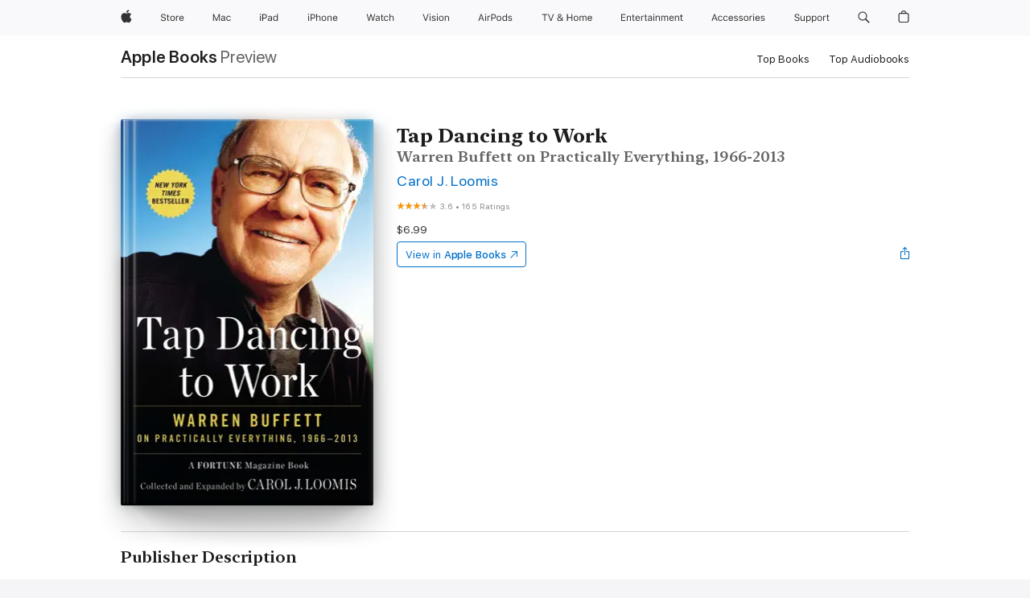

--- FILE ---
content_type: text/html
request_url: https://books.apple.com/us/book/tap-dancing-to-work/id553282477?uo=4&mt=11
body_size: 46888
content:
<!DOCTYPE html><html  dir="ltr" lang="en-US"><head>
    <meta charset="utf-8">
    <meta http-equiv="X-UA-Compatible" content="IE=edge">
    <meta name="viewport" content="width=device-width, initial-scale=1, viewport-fit=cover">
    <meta name="applicable-device" content="pc,mobile">

    <script id="perfkit">window.initialPageRequestTime = +new Date();</script>
    <link rel="preconnect" href="https://amp-api.books.apple.com" crossorigin="">
<link rel="preconnect" href="https://is1-ssl.mzstatic.com" crossorigin="">
<link rel="preconnect" href="https://is2-ssl.mzstatic.com" crossorigin="">
<link rel="preconnect" href="https://is3-ssl.mzstatic.com" crossorigin="">
<link rel="preconnect" href="https://is4-ssl.mzstatic.com" crossorigin="">
<link rel="preconnect" href="https://is5-ssl.mzstatic.com" crossorigin="">
<link rel="preconnect" href="https://xp.apple.com" crossorigin="">
<link rel="preconnect" href="https://js-cdn.music.apple.com" crossorigin="">
<link rel="preconnect" href="https://www.apple.com" crossorigin="">
    
<meta name="web-experience-app/config/environment" content="%7B%22appVersion%22%3A1%2C%22modulePrefix%22%3A%22web-experience-app%22%2C%22environment%22%3A%22production%22%2C%22rootURL%22%3A%22%2F%22%2C%22locationType%22%3A%22history-hash-router-scroll%22%2C%22historySupportMiddleware%22%3Atrue%2C%22EmberENV%22%3A%7B%22FEATURES%22%3A%7B%7D%2C%22EXTEND_PROTOTYPES%22%3A%7B%22Date%22%3Afalse%7D%2C%22_APPLICATION_TEMPLATE_WRAPPER%22%3Afalse%2C%22_DEFAULT_ASYNC_OBSERVERS%22%3Atrue%2C%22_JQUERY_INTEGRATION%22%3Afalse%2C%22_TEMPLATE_ONLY_GLIMMER_COMPONENTS%22%3Atrue%7D%2C%22APP%22%3A%7B%22PROGRESS_BAR_DELAY%22%3A3000%2C%22CLOCK_INTERVAL%22%3A1000%2C%22LOADING_SPINNER_SPY%22%3Atrue%2C%22BREAKPOINTS%22%3A%7B%22large%22%3A%7B%22min%22%3A1069%2C%22content%22%3A980%7D%2C%22medium%22%3A%7B%22min%22%3A735%2C%22max%22%3A1068%2C%22content%22%3A692%7D%2C%22small%22%3A%7B%22min%22%3A320%2C%22max%22%3A734%2C%22content%22%3A280%7D%7D%2C%22buildVariant%22%3A%22books%22%2C%22name%22%3A%22web-experience-app%22%2C%22version%22%3A%222548.0.0%2B0b472053%22%7D%2C%22MEDIA_API%22%3A%7B%22token%22%3A%22eyJhbGciOiJFUzI1NiIsInR5cCI6IkpXVCIsImtpZCI6IkNOM1dVNkVKTzEifQ.eyJpc3MiOiJOVjBTRVdHRlNSIiwiaWF0IjoxNzY0NzIyNzU2LCJleHAiOjE3NzE5ODAzNTYsInJvb3RfaHR0cHNfb3JpZ2luIjpbImFwcGxlLmNvbSJdfQ.Y-cFl9j5HGWR1S_YFqK_Hy1qwk1hW9aBvWtIfb4iDzMDCQO9JcdexCvQGzSRxWYIEXS3JtD3vpWxYDj3puQYsA%22%7D%2C%22i18n%22%3A%7B%22defaultLocale%22%3A%22en-gb%22%2C%22useDevLoc%22%3Afalse%2C%22pathToLocales%22%3A%22dist%2Flocales%22%7D%2C%22MEDIA_ARTWORK%22%3A%7B%22BREAKPOINTS%22%3A%7B%22large%22%3A%7B%22min%22%3A1069%2C%22content%22%3A980%7D%2C%22medium%22%3A%7B%22min%22%3A735%2C%22max%22%3A1068%2C%22content%22%3A692%7D%2C%22small%22%3A%7B%22min%22%3A320%2C%22max%22%3A734%2C%22content%22%3A280%7D%7D%7D%2C%22API%22%3A%7B%22BookHost%22%3A%22https%3A%2F%2Famp-api.books.apple.com%22%2C%22obcMetadataBaseUrl%22%3A%22%2Fapi%2Fbooks-metadata%22%2C%22globalElementsPath%22%3A%22%2Fglobal-elements%22%7D%2C%22fastboot%22%3A%7B%22hostWhitelist%22%3A%5B%7B%7D%5D%7D%2C%22ember-short-number%22%3A%7B%22locales%22%3A%5B%22ar-dz%22%2C%22ar-bh%22%2C%22ar-eg%22%2C%22ar-iq%22%2C%22ar-jo%22%2C%22ar-kw%22%2C%22ar-lb%22%2C%22ar-ly%22%2C%22ar-ma%22%2C%22ar-om%22%2C%22ar-qa%22%2C%22ar-sa%22%2C%22ar-sd%22%2C%22ar-sy%22%2C%22ar-tn%22%2C%22ar-ae%22%2C%22ar-ye%22%2C%22he-il%22%2C%22iw-il%22%2C%22ca-es%22%2C%22cs-cz%22%2C%22da-dk%22%2C%22de-ch%22%2C%22de-de%22%2C%22el-gr%22%2C%22en-au%22%2C%22en-ca%22%2C%22en-gb%22%2C%22en-us%22%2C%22es-419%22%2C%22es-es%22%2C%22es-mx%22%2C%22es-xl%22%2C%22et-ee%22%2C%22fi-fi%22%2C%22fr-ca%22%2C%22fr-fr%22%2C%22hi-in%22%2C%22hr-hr%22%2C%22hu-hu%22%2C%22id-id%22%2C%22is-is%22%2C%22it-it%22%2C%22iw-il%22%2C%22ja-jp%22%2C%22ko-kr%22%2C%22lt-lt%22%2C%22lv-lv%22%2C%22ms-my%22%2C%22nl-nl%22%2C%22no-no%22%2C%22no-nb%22%2C%22nb-no%22%2C%22pl-pl%22%2C%22pt-br%22%2C%22pt-pt%22%2C%22ro-ro%22%2C%22ru-ru%22%2C%22sk-sk%22%2C%22sv-se%22%2C%22th-th%22%2C%22tr-tr%22%2C%22uk-ua%22%2C%22vi-vi%22%2C%22vi-vn%22%2C%22zh-cn%22%2C%22zh-hans%22%2C%22zh-hans-cn%22%2C%22zh-hant%22%2C%22zh-hant-hk%22%2C%22zh-hant-tw%22%2C%22zh-hk%22%2C%22zh-tw%22%2C%22ar%22%2C%22ca%22%2C%22cs%22%2C%22da%22%2C%22de%22%2C%22el%22%2C%22en%22%2C%22es%22%2C%22fi%22%2C%22fr%22%2C%22he%22%2C%22hi%22%2C%22hr%22%2C%22hu%22%2C%22id%22%2C%22is%22%2C%22it%22%2C%22ja%22%2C%22ko%22%2C%22lt%22%2C%22lv%22%2C%22ms%22%2C%22nb%22%2C%22nl%22%2C%22no%22%2C%22pl%22%2C%22pt%22%2C%22ro%22%2C%22ru%22%2C%22sk%22%2C%22sv%22%2C%22th%22%2C%22tr%22%2C%22uk%22%2C%22vi%22%2C%22zh%22%5D%7D%2C%22ember-cli-mirage%22%3A%7B%22enabled%22%3Afalse%2C%22usingProxy%22%3Afalse%2C%22useDefaultPassthroughs%22%3Atrue%7D%2C%22BREAKPOINTS%22%3A%7B%22large%22%3A%7B%22min%22%3A1069%2C%22content%22%3A980%7D%2C%22medium%22%3A%7B%22min%22%3A735%2C%22max%22%3A1068%2C%22content%22%3A692%7D%2C%22small%22%3A%7B%22min%22%3A320%2C%22max%22%3A734%2C%22content%22%3A280%7D%7D%2C%22METRICS%22%3A%7B%22variant%22%3A%22web%22%2C%22baseFields%22%3A%7B%22appName%22%3A%22web-experience-app%22%2C%22constraintProfiles%22%3A%5B%22AMPWeb%22%5D%7D%2C%22clickstream%22%3A%7B%22enabled%22%3Atrue%2C%22topic%22%3A%5B%22xp_amp_web_exp%22%5D%2C%22autoTrackClicks%22%3Atrue%7D%2C%22performance%22%3A%7B%22enabled%22%3Atrue%2C%22topic%22%3A%22xp_amp_bookstore_perf%22%7D%7D%2C%22MEDIA_SHELF%22%3A%7B%22GRID_CONFIG%22%3A%7B%22books-brick-row%22%3A%7B%22small%22%3A1%2C%22medium%22%3A2%2C%22large%22%3A3%7D%2C%22story%22%3A%7B%22small%22%3A1%2C%22medium%22%3A2%2C%22large%22%3A3%7D%2C%22small-brick%22%3A%7B%22small%22%3A1%2C%22medium%22%3A2%2C%22large%22%3A3%7D%2C%22editorial-lockup-large%22%3A%7B%22small%22%3A1%2C%22medium%22%3A2%2C%22large%22%3A2%7D%2C%22editorial-lockup-medium%22%3A%7B%22small%22%3A1%2C%22medium%22%3A2%2C%22large%22%3A3%7D%2C%22large-brick%22%3A%7B%22small%22%3A1%2C%22medium%22%3A1%2C%22large%22%3A2%7D%2C%22lockup-small%22%3A%7B%22small%22%3A1%2C%22medium%22%3A2%2C%22large%22%3A3%7D%2C%22lockup-large%22%3A%7B%22small%22%3A1%2C%22medium%22%3A3%2C%22large%22%3A4%7D%2C%22posters%22%3A%7B%22small%22%3A1%2C%22medium%22%3A1%2C%22large%22%3A2%7D%2C%22breakout-large%22%3A%7B%22small%22%3A1%2C%22medium%22%3A1%2C%22large%22%3A1%7D%7D%2C%22BREAKPOINTS%22%3A%7B%22large%22%3A%7B%22min%22%3A1069%2C%22content%22%3A980%7D%2C%22medium%22%3A%7B%22min%22%3A735%2C%22max%22%3A1068%2C%22content%22%3A692%7D%2C%22small%22%3A%7B%22min%22%3A320%2C%22max%22%3A734%2C%22content%22%3A280%7D%7D%7D%2C%22SASSKIT_GENERATOR%22%3A%7B%22VIEWPORT_CONFIG%22%3A%7B%22BREAKPOINTS%22%3A%7B%22large%22%3A%7B%22min%22%3A1069%2C%22content%22%3A980%7D%2C%22medium%22%3A%7B%22min%22%3A735%2C%22max%22%3A1068%2C%22content%22%3A692%7D%2C%22small%22%3A%7B%22min%22%3A320%2C%22max%22%3A734%2C%22content%22%3A280%7D%7D%7D%7D%2C%22features%22%3A%7B%22BUILD_VARIANT_APPS%22%3Afalse%2C%22BUILD_VARIANT_BOOKS%22%3Atrue%2C%22BUILD_VARIANT_FITNESS%22%3Afalse%2C%22BUILD_VARIANT_PODCASTS%22%3Afalse%2C%22BUILD_VARIANT_ITUNES%22%3Afalse%2C%22TV%22%3Afalse%2C%22PODCASTS%22%3Afalse%2C%22BOOKS%22%3Atrue%2C%22APPS%22%3Afalse%2C%22ARTISTS%22%3Afalse%2C%22DEEPLINK_ROUTE%22%3Afalse%2C%22EMBER_DATA%22%3Afalse%2C%22CHARTS%22%3Atrue%2C%22FITNESS%22%3Afalse%2C%22SHARE_UI%22%3Atrue%2C%22SEPARATE_RTL_STYLESHEET%22%3Atrue%7D%2C%22%40amp%2Fember-ui-global-elements%22%3A%7B%22useFooterWithoutRefundLink%22%3Atrue%7D%2C%22ember-cli-content-security-policy%22%3A%7B%22policy%22%3A%22upgrade-insecure-requests%20%3B%20default-src%20'none'%3B%20img-src%20'self'%20https%3A%2F%2F*.apple.com%20https%3A%2F%2F*.mzstatic.com%20data%3A%3B%20style-src%20'self'%20https%3A%2F%2F*.apple.com%20'unsafe-inline'%3B%20font-src%20'self'%20https%3A%2F%2F*.apple.com%3B%20media-src%20'self'%20https%3A%2F%2F*.apple.com%20blob%3A%3B%20connect-src%20'self'%20https%3A%2F%2F*.apple.com%20https%3A%2F%2F*.mzstatic.com%3B%20script-src%20'self'%20https%3A%2F%2F*.apple.com%20'unsafe-eval'%20'sha256-4ywTGAe4rEpoHt8XkjbkdOWklMJ%2F1Py%2Fx6b3%2FaGbtSQ%3D'%3B%20frame-src%20'self'%20https%3A%2F%2F*.apple.com%20itmss%3A%20itms-appss%3A%20itms-bookss%3A%20itms-itunesus%3A%20itms-messagess%3A%20itms-podcasts%3A%20itms-watchs%3A%20macappstores%3A%20musics%3A%20apple-musics%3A%20podcasts%3A%20videos%3A%3B%22%2C%22reportOnly%22%3Afalse%7D%2C%22exportApplicationGlobal%22%3Afalse%7D">
<!-- EMBER_CLI_FASTBOOT_TITLE --><link rel="stylesheet preload" name="fonts" href="//www.apple.com/wss/fonts?families=SF+Pro,v2|SF+Pro+Icons,v1|SF+Pro+Rounded,v1|New+York+Small,v1|New+York+Medium,v1" as="style"><link rel="stylesheet" type="text/css" href="https://www.apple.com/api-www/global-elements/global-header/v1/assets/globalheader.css" data-global-elements-nav-styles>
<link rel="stylesheet" type="text/css" href="/global-elements/2426.0.0/en_US/ac-global-footer.89780a9d2eedff61551113850a3547ef.css" data-global-elements-footer-styles>
<meta name="ac-gn-search-suggestions-enabled" content="false"/>
<meta name="globalnav-search-suggestions-enabled" content="false"/>
    <title>
      ‎Tap Dancing to Work by Carol J. Loomis on Apple Books
    </title>
      <meta name="keywords" content="download, Tap Dancing to Work, books on iphone, ipad, Mac, Apple Books">

      <meta name="description" content="<b>Warren Buffett built Berkshire Hathaway into something remarkable— and <i>Fortune </i>journalist Carol Loomis had a front-row seat for it all.</b><br />When Carol Loomis first mentioned a little-known Omaha hedge fund manager in a 1966 <i>Fortune </i>article, she didn’t dream that Warren Buffett…">

<!---->
      <link rel="canonical" href="https://books.apple.com/us/book/tap-dancing-to-work/id553282477">

      <link rel="icon" sizes="48x48" href="https://books.apple.com/assets/images/favicon/favicon-books-48-a8eb8171a8d912ed29d99e7a134953d3.png" type="image/png">

<!---->
<!---->
      <meta name="apple:content_id" content="553282477">

<!---->
      <script name="schema:book" type="application/ld+json">
        {"@context":"http://schema.org","@type":"Book","additionalType":"Product","author":"Carol J. Loomis","bookFormat":"EBook","datePublished":"2012-11-21T00:00:00.000Z","description":"&lt;b&gt;Warren Buffett built Berkshire Hathaway into something remarkable— and &lt;i&gt;Fortune &lt;/i&gt;journalist Carol Loomis had a front-row seat for it all.&lt;/b&gt;&lt;br /&gt;When Carol Loomis first mentioned a little-known Omaha hedge fund manager in a 1966 &lt;i&gt;Fortune &lt;/i&gt;article, she didn’t dream that Warren Buffett…","genre":["Investing","Books","Business &amp; Personal Finance","Management &amp; Leadership"],"image":"https://is1-ssl.mzstatic.com/image/thumb/Publication/v4/0b/18/c4/0b18c469-9c91-b91f-7d50-9017d8c2d6ba/9781101601501.jpg/1200x630wz.png","inLanguage":"en-US","isbn":"9781101601501","name":"Tap Dancing to Work","numberOfPages":368,"publisher":"Penguin Publishing Group","thumbnailUrl":["https://is1-ssl.mzstatic.com/image/thumb/Publication/v4/0b/18/c4/0b18c469-9c91-b91f-7d50-9017d8c2d6ba/9781101601501.jpg/1200x675wz.jpg","https://is1-ssl.mzstatic.com/image/thumb/Publication/v4/0b/18/c4/0b18c469-9c91-b91f-7d50-9017d8c2d6ba/9781101601501.jpg/1200x900wz.jpg","https://is1-ssl.mzstatic.com/image/thumb/Publication/v4/0b/18/c4/0b18c469-9c91-b91f-7d50-9017d8c2d6ba/9781101601501.jpg/1200x1200wz.jpg"],"offers":{"@type":"Offer","price":6.99,"priceCurrency":"USD","hasMerchantReturnPolicy":{"@type":"MerchantReturnPolicy","returnPolicyCategory":"https://schema.org/MerchantReturnNotPermitted","merchantReturnDays":0}},"aggregateRating":{"@type":"AggregateRating","ratingValue":3.6,"reviewCount":165}}
      </script>

        <meta property="al:ios:app_store_id" content="364709193">
        <meta property="al:ios:app_name" content="Apple Books">

        <meta property="og:title" content="‎Tap Dancing to Work">
        <meta property="og:description" content="‎Business &amp; Personal Finance · 2012">
        <meta property="og:site_name" content="Apple Books">
        <meta property="og:url" content="https://books.apple.com/us/book/tap-dancing-to-work/id553282477">
        <meta property="og:image" content="https://is1-ssl.mzstatic.com/image/thumb/Publication/v4/0b/18/c4/0b18c469-9c91-b91f-7d50-9017d8c2d6ba/9781101601501.jpg/1200x630wz.png">
        <meta property="og:image:alt" content="Tap Dancing to Work by Carol J. Loomis on Apple Books">
        <meta property="og:image:type" content="image/png">
        <meta property="og:image:width" content="1200">
        <meta property="og:image:height" content="630">
        <meta property="og:image:secure_url" content="https://is1-ssl.mzstatic.com/image/thumb/Publication/v4/0b/18/c4/0b18c469-9c91-b91f-7d50-9017d8c2d6ba/9781101601501.jpg/1200x630wz.png">
        <meta property="og:type" content="book">
        <meta property="og:locale" content="en_US">

        <meta name="twitter:title" content="‎Tap Dancing to Work">
        <meta name="twitter:description" content="‎Business &amp; Personal Finance · 2012">
        <meta name="twitter:site" content="@AppleBooks">
        <meta name="twitter:card" content="summary_large_image">
        <meta name="twitter:image" content="https://is1-ssl.mzstatic.com/image/thumb/Publication/v4/0b/18/c4/0b18c469-9c91-b91f-7d50-9017d8c2d6ba/9781101601501.jpg/1200x600wz.png">
        <meta name="twitter:image:alt" content="Tap Dancing to Work by Carol J. Loomis on Apple Books">

<!---->
    <meta name="version" content="2548.0.0">
    <!-- @@HEAD@@ -->
    <script src="https://js-cdn.music.apple.com/musickit/v2/amp/musickit.js?t=1764722790239"></script>

    <link integrity="" rel="stylesheet" href="/assets/web-experience-app-real-f1ca40148188f63f7dd2cd7d4d6d7e05.css" data-rtl="/assets/web-experience-rtl-app-dc89d135bf4a79beed79bacafc906bdf.css">

    
  </head>
  <body class="no-js no-touch globalnav-scrim">
    <script type="x/boundary" id="fastboot-body-start"></script><div id="globalheader"><aside id="globalmessage-segment" lang="en-US" dir="ltr" class="globalmessage-segment"><ul data-strings="{&quot;view&quot;:&quot;{%STOREFRONT%} Store Home&quot;,&quot;segments&quot;:{&quot;smb&quot;:&quot;Business Store Home&quot;,&quot;eduInd&quot;:&quot;Education Store Home&quot;,&quot;other&quot;:&quot;Store Home&quot;},&quot;exit&quot;:&quot;Exit&quot;}" class="globalmessage-segment-content"></ul></aside><nav id="globalnav" lang="en-US" dir="ltr" aria-label="Global" data-analytics-element-engagement-start="globalnav:onFlyoutOpen" data-analytics-element-engagement-end="globalnav:onFlyoutClose" data-store-api="https://www.apple.com/[storefront]/shop/bag/status" data-analytics-activitymap-region-id="global nav" data-analytics-region="global nav" class="globalnav no-js   "><div class="globalnav-content"><div class="globalnav-item globalnav-menuback"><button aria-label="Main menu" class="globalnav-menuback-button"><span class="globalnav-chevron-icon"><svg height="48" viewbox="0 0 9 48" width="9" xmlns="http://www.w3.org/2000/svg"><path d="m1.5618 24.0621 6.5581-6.4238c.2368-.2319.2407-.6118.0088-.8486-.2324-.2373-.6123-.2407-.8486-.0088l-7 6.8569c-.1157.1138-.1807.2695-.1802.4316.001.1621.0674.3174.1846.4297l7 6.7241c.1162.1118.2661.1675.4155.1675.1577 0 .3149-.062.4326-.1846.2295-.2388.2222-.6187-.0171-.8481z"/></svg></span></button></div><ul id="globalnav-list" class="globalnav-list"><li data-analytics-element-engagement="globalnav hover - apple" class="
				globalnav-item
				globalnav-item-apple
				
				
			"><a href="https://www.apple.com/" data-globalnav-item-name="apple" data-analytics-title="apple home" aria-label="Apple" class="globalnav-link globalnav-link-apple"><span class="globalnav-image-regular globalnav-link-image"><svg height="44" viewbox="0 0 14 44" width="14" xmlns="http://www.w3.org/2000/svg"><path d="m13.0729 17.6825a3.61 3.61 0 0 0 -1.7248 3.0365 3.5132 3.5132 0 0 0 2.1379 3.2223 8.394 8.394 0 0 1 -1.0948 2.2618c-.6816.9812-1.3943 1.9623-2.4787 1.9623s-1.3633-.63-2.613-.63c-1.2187 0-1.6525.6507-2.644.6507s-1.6834-.9089-2.4787-2.0243a9.7842 9.7842 0 0 1 -1.6628-5.2776c0-3.0984 2.014-4.7405 3.9969-4.7405 1.0535 0 1.9314.6919 2.5924.6919.63 0 1.6112-.7333 2.8092-.7333a3.7579 3.7579 0 0 1 3.1604 1.5802zm-3.7284-2.8918a3.5615 3.5615 0 0 0 .8469-2.22 1.5353 1.5353 0 0 0 -.031-.32 3.5686 3.5686 0 0 0 -2.3445 1.2084 3.4629 3.4629 0 0 0 -.8779 2.1585 1.419 1.419 0 0 0 .031.2892 1.19 1.19 0 0 0 .2169.0207 3.0935 3.0935 0 0 0 2.1586-1.1368z"/></svg></span><span class="globalnav-image-compact globalnav-link-image"><svg height="48" viewbox="0 0 17 48" width="17" xmlns="http://www.w3.org/2000/svg"><path d="m15.5752 19.0792a4.2055 4.2055 0 0 0 -2.01 3.5376 4.0931 4.0931 0 0 0 2.4908 3.7542 9.7779 9.7779 0 0 1 -1.2755 2.6351c-.7941 1.1431-1.6244 2.2862-2.8878 2.2862s-1.5883-.734-3.0443-.734c-1.42 0-1.9252.7581-3.08.7581s-1.9611-1.0589-2.8876-2.3584a11.3987 11.3987 0 0 1 -1.9373-6.1487c0-3.61 2.3464-5.523 4.6566-5.523 1.2274 0 2.25.8062 3.02.8062.734 0 1.8771-.8543 3.2729-.8543a4.3778 4.3778 0 0 1 3.6822 1.841zm-6.8586-2.0456a1.3865 1.3865 0 0 1 -.2527-.024 1.6557 1.6557 0 0 1 -.0361-.337 4.0341 4.0341 0 0 1 1.0228-2.5148 4.1571 4.1571 0 0 1 2.7314-1.4078 1.7815 1.7815 0 0 1 .0361.373 4.1487 4.1487 0 0 1 -.9867 2.587 3.6039 3.6039 0 0 1 -2.5148 1.3236z"/></svg></span><span class="globalnav-link-text">Apple</span></a></li><li data-topnav-flyout-item="menu" data-topnav-flyout-label="Menu" role="none" class="globalnav-item globalnav-menu"><div data-topnav-flyout="menu" class="globalnav-flyout"><div class="globalnav-menu-list"><div data-analytics-element-engagement="globalnav hover - store" class="
				globalnav-item
				globalnav-item-store
				globalnav-item-menu
				
			"><ul role="none" class="globalnav-submenu-trigger-group"><li class="globalnav-submenu-trigger-item"><a href="https://www.apple.com/us/shop/goto/store" data-globalnav-item-name="store" data-topnav-flyout-trigger-compact data-analytics-title="store" data-analytics-element-engagement="hover - store" aria-label="Store" class="globalnav-link globalnav-submenu-trigger-link globalnav-link-store"><span class="globalnav-link-text-container"><span class="globalnav-image-regular globalnav-link-image"><svg height="44" viewbox="0 0 30 44" width="30" xmlns="http://www.w3.org/2000/svg"><path d="m26.5679 20.4629c1.002 0 1.67.738 1.693 1.857h-3.48c.076-1.119.779-1.857 1.787-1.857zm2.754 2.672v-.387c0-1.963-1.037-3.176-2.742-3.176-1.735 0-2.848 1.289-2.848 3.276 0 1.998 1.096 3.263 2.848 3.263 1.383 0 2.367-.668 2.66-1.746h-1.008c-.264.557-.814.856-1.629.856-1.072 0-1.769-.791-1.822-2.039v-.047zm-9.547-3.451h.96v.937h.094c.188-.615.914-1.049 1.752-1.049.164 0 .375.012.504.03v1.007c-.082-.023-.445-.058-.644-.058-.961 0-1.659 1.098-1.659 1.535v3.914h-1.007zm-4.27 5.519c-1.195 0-1.869-.867-1.869-2.361 0-1.5.674-2.361 1.869-2.361 1.196 0 1.87.861 1.87 2.361 0 1.494-.674 2.361-1.87 2.361zm0-5.631c-1.798 0-2.912 1.237-2.912 3.27 0 2.027 1.114 3.269 2.912 3.269 1.799 0 2.913-1.242 2.913-3.269 0-2.033-1.114-3.27-2.913-3.27zm-5.478-1.475v1.635h1.407v.843h-1.407v3.575c0 .744.282 1.06.938 1.06.182 0 .281-.006.469-.023v.849c-.199.035-.393.059-.592.059-1.301 0-1.822-.481-1.822-1.688v-3.832h-1.02v-.843h1.02v-1.635zm-8.103 5.694c.129.885.973 1.447 2.174 1.447 1.137 0 1.975-.615 1.975-1.453 0-.72-.527-1.177-1.693-1.47l-1.084-.282c-1.53-.386-2.192-1.078-2.192-2.279 0-1.436 1.201-2.408 2.988-2.408 1.635 0 2.854.972 2.942 2.338h-1.061c-.146-.867-.861-1.383-1.916-1.383-1.125 0-1.869.562-1.869 1.418 0 .662.463 1.043 1.629 1.342l.885.234c1.752.439 2.455 1.119 2.455 2.361 0 1.553-1.225 2.543-3.158 2.543-1.793 0-3.03-.949-3.141-2.408z"/></svg></span><span class="globalnav-link-text">Store</span></span></a></li></ul></div><div data-analytics-element-engagement="globalnav hover - mac" class="
				globalnav-item
				globalnav-item-mac
				globalnav-item-menu
				
			"><ul role="none" class="globalnav-submenu-trigger-group"><li class="globalnav-submenu-trigger-item"><a href="https://www.apple.com/mac/" data-globalnav-item-name="mac" data-topnav-flyout-trigger-compact data-analytics-title="mac" data-analytics-element-engagement="hover - mac" aria-label="Mac" class="globalnav-link globalnav-submenu-trigger-link globalnav-link-mac"><span class="globalnav-link-text-container"><span class="globalnav-image-regular globalnav-link-image"><svg height="44" viewbox="0 0 23 44" width="23" xmlns="http://www.w3.org/2000/svg"><path d="m8.1558 25.9987v-6.457h-.0703l-2.666 6.457h-.8907l-2.666-6.457h-.0703v6.457h-.9844v-8.4551h1.2246l2.8945 7.0547h.0938l2.8945-7.0547h1.2246v8.4551zm2.5166-1.7696c0-1.1309.832-1.7812 2.3027-1.8691l1.8223-.1113v-.5742c0-.7793-.4863-1.207-1.4297-1.207-.7559 0-1.2832.2871-1.4238.7852h-1.0195c.1348-1.0137 1.1309-1.6816 2.4785-1.6816 1.541 0 2.4023.791 2.4023 2.1035v4.3242h-.9609v-.9318h-.0938c-.4102.6738-1.1016 1.043-1.9453 1.043-1.2246 0-2.1328-.7266-2.1328-1.8809zm4.125-.5859v-.5801l-1.6992.1113c-.9609.0645-1.3828.3984-1.3828 1.0312 0 .6445.5449 1.0195 1.2773 1.0195 1.0371.0001 1.8047-.6796 1.8047-1.5819zm6.958-2.0273c-.1641-.627-.7207-1.1367-1.6289-1.1367-1.1367 0-1.8516.9082-1.8516 2.3379 0 1.459.7266 2.3848 1.8516 2.3848.8496 0 1.4414-.3926 1.6289-1.1074h1.0195c-.1816 1.1602-1.125 2.0156-2.6426 2.0156-1.7695 0-2.9004-1.2832-2.9004-3.293 0-1.9688 1.125-3.2461 2.8945-3.2461 1.5352 0 2.4727.9199 2.6484 2.0449z"/></svg></span><span class="globalnav-link-text">Mac</span></span></a></li></ul></div><div data-analytics-element-engagement="globalnav hover - ipad" class="
				globalnav-item
				globalnav-item-ipad
				globalnav-item-menu
				
			"><ul role="none" class="globalnav-submenu-trigger-group"><li class="globalnav-submenu-trigger-item"><a href="https://www.apple.com/ipad/" data-globalnav-item-name="ipad" data-topnav-flyout-trigger-compact data-analytics-title="ipad" data-analytics-element-engagement="hover - ipad" aria-label="iPad" class="globalnav-link globalnav-submenu-trigger-link globalnav-link-ipad"><span class="globalnav-link-text-container"><span class="globalnav-image-regular globalnav-link-image"><svg height="44" viewbox="0 0 24 44" width="24" xmlns="http://www.w3.org/2000/svg"><path d="m14.9575 23.7002c0 .902-.768 1.582-1.805 1.582-.732 0-1.277-.375-1.277-1.02 0-.632.422-.966 1.383-1.031l1.699-.111zm-1.395-4.072c-1.347 0-2.343.668-2.478 1.681h1.019c.141-.498.668-.785 1.424-.785.944 0 1.43.428 1.43 1.207v.574l-1.822.112c-1.471.088-2.303.738-2.303 1.869 0 1.154.908 1.881 2.133 1.881.844 0 1.535-.369 1.945-1.043h.094v.931h.961v-4.324c0-1.312-.862-2.103-2.403-2.103zm6.769 5.575c-1.155 0-1.846-.885-1.846-2.361 0-1.471.697-2.362 1.846-2.362 1.142 0 1.857.914 1.857 2.362 0 1.459-.709 2.361-1.857 2.361zm1.834-8.027v3.503h-.088c-.358-.691-1.102-1.107-1.981-1.107-1.605 0-2.654 1.289-2.654 3.27 0 1.986 1.037 3.269 2.654 3.269.873 0 1.623-.416 2.022-1.119h.093v1.008h.961v-8.824zm-15.394 4.869h-1.863v-3.563h1.863c1.225 0 1.899.639 1.899 1.799 0 1.119-.697 1.764-1.899 1.764zm.276-4.5h-3.194v8.455h1.055v-3.018h2.127c1.588 0 2.719-1.119 2.719-2.701 0-1.611-1.108-2.736-2.707-2.736zm-6.064 8.454h1.008v-6.316h-1.008zm-.199-8.237c0-.387.316-.704.703-.704s.703.317.703.704c0 .386-.316.703-.703.703s-.703-.317-.703-.703z"/></svg></span><span class="globalnav-link-text">iPad</span></span></a></li></ul></div><div data-analytics-element-engagement="globalnav hover - iphone" class="
				globalnav-item
				globalnav-item-iphone
				globalnav-item-menu
				
			"><ul role="none" class="globalnav-submenu-trigger-group"><li class="globalnav-submenu-trigger-item"><a href="https://www.apple.com/iphone/" data-globalnav-item-name="iphone" data-topnav-flyout-trigger-compact data-analytics-title="iphone" data-analytics-element-engagement="hover - iphone" aria-label="iPhone" class="globalnav-link globalnav-submenu-trigger-link globalnav-link-iphone"><span class="globalnav-link-text-container"><span class="globalnav-image-regular globalnav-link-image"><svg height="44" viewbox="0 0 38 44" width="38" xmlns="http://www.w3.org/2000/svg"><path d="m32.7129 22.3203h3.48c-.023-1.119-.691-1.857-1.693-1.857-1.008 0-1.711.738-1.787 1.857zm4.459 2.045c-.293 1.078-1.277 1.746-2.66 1.746-1.752 0-2.848-1.266-2.848-3.264 0-1.986 1.113-3.275 2.848-3.275 1.705 0 2.742 1.213 2.742 3.176v.386h-4.541v.047c.053 1.248.75 2.039 1.822 2.039.815 0 1.366-.298 1.629-.855zm-12.282-4.682h.961v.996h.094c.316-.697.932-1.107 1.898-1.107 1.418 0 2.209.838 2.209 2.338v4.09h-1.007v-3.844c0-1.137-.481-1.676-1.489-1.676s-1.658.674-1.658 1.781v3.739h-1.008zm-2.499 3.158c0-1.5-.674-2.361-1.869-2.361-1.196 0-1.87.861-1.87 2.361 0 1.495.674 2.362 1.87 2.362 1.195 0 1.869-.867 1.869-2.362zm-4.782 0c0-2.033 1.114-3.269 2.913-3.269 1.798 0 2.912 1.236 2.912 3.269 0 2.028-1.114 3.27-2.912 3.27-1.799 0-2.913-1.242-2.913-3.27zm-6.636-5.666h1.008v3.504h.093c.317-.697.979-1.107 1.946-1.107 1.336 0 2.179.855 2.179 2.338v4.09h-1.007v-3.844c0-1.119-.504-1.676-1.459-1.676-1.131 0-1.752.715-1.752 1.781v3.739h-1.008zm-6.015 4.87h1.863c1.202 0 1.899-.645 1.899-1.764 0-1.16-.674-1.799-1.899-1.799h-1.863zm2.139-4.5c1.599 0 2.707 1.125 2.707 2.736 0 1.582-1.131 2.701-2.719 2.701h-2.127v3.018h-1.055v-8.455zm-6.114 8.454h1.008v-6.316h-1.008zm-.2-8.238c0-.386.317-.703.703-.703.387 0 .704.317.704.703 0 .387-.317.704-.704.704-.386 0-.703-.317-.703-.704z"/></svg></span><span class="globalnav-link-text">iPhone</span></span></a></li></ul></div><div data-analytics-element-engagement="globalnav hover - watch" class="
				globalnav-item
				globalnav-item-watch
				globalnav-item-menu
				
			"><ul role="none" class="globalnav-submenu-trigger-group"><li class="globalnav-submenu-trigger-item"><a href="https://www.apple.com/watch/" data-globalnav-item-name="watch" data-topnav-flyout-trigger-compact data-analytics-title="watch" data-analytics-element-engagement="hover - watch" aria-label="Watch" class="globalnav-link globalnav-submenu-trigger-link globalnav-link-watch"><span class="globalnav-link-text-container"><span class="globalnav-image-regular globalnav-link-image"><svg height="44" viewbox="0 0 35 44" width="35" xmlns="http://www.w3.org/2000/svg"><path d="m28.9819 17.1758h1.008v3.504h.094c.316-.697.978-1.108 1.945-1.108 1.336 0 2.18.856 2.18 2.338v4.09h-1.008v-3.844c0-1.119-.504-1.675-1.459-1.675-1.131 0-1.752.715-1.752 1.781v3.738h-1.008zm-2.42 4.441c-.164-.627-.721-1.136-1.629-1.136-1.137 0-1.852.908-1.852 2.338 0 1.459.727 2.384 1.852 2.384.849 0 1.441-.392 1.629-1.107h1.019c-.182 1.16-1.125 2.016-2.642 2.016-1.77 0-2.901-1.284-2.901-3.293 0-1.969 1.125-3.247 2.895-3.247 1.535 0 2.472.92 2.648 2.045zm-6.533-3.568v1.635h1.407v.844h-1.407v3.574c0 .744.282 1.06.938 1.06.182 0 .281-.006.469-.023v.85c-.2.035-.393.058-.592.058-1.301 0-1.822-.48-1.822-1.687v-3.832h-1.02v-.844h1.02v-1.635zm-4.2 5.596v-.58l-1.699.111c-.961.064-1.383.398-1.383 1.031 0 .645.545 1.02 1.277 1.02 1.038 0 1.805-.68 1.805-1.582zm-4.125.586c0-1.131.832-1.782 2.303-1.869l1.822-.112v-.574c0-.779-.486-1.207-1.43-1.207-.755 0-1.283.287-1.423.785h-1.02c.135-1.014 1.131-1.682 2.479-1.682 1.541 0 2.402.792 2.402 2.104v4.324h-.961v-.931h-.094c-.41.673-1.101 1.043-1.945 1.043-1.225 0-2.133-.727-2.133-1.881zm-7.684 1.769h-.996l-2.303-8.455h1.101l1.682 6.873h.07l1.893-6.873h1.066l1.893 6.873h.07l1.682-6.873h1.101l-2.302 8.455h-.996l-1.946-6.674h-.07z"/></svg></span><span class="globalnav-link-text">Watch</span></span></a></li></ul></div><div data-analytics-element-engagement="globalnav hover - vision" class="
				globalnav-item
				globalnav-item-vision
				globalnav-item-menu
				
			"><ul role="none" class="globalnav-submenu-trigger-group"><li class="globalnav-submenu-trigger-item"><a href="https://www.apple.com/apple-vision-pro/" data-globalnav-item-name="vision" data-topnav-flyout-trigger-compact data-analytics-title="vision" data-analytics-element-engagement="hover - vision" aria-label="Vision" class="globalnav-link globalnav-submenu-trigger-link globalnav-link-vision"><span class="globalnav-link-text-container"><span class="globalnav-image-regular globalnav-link-image"><svg xmlns="http://www.w3.org/2000/svg" width="34" height="44" viewbox="0 0 34 44"><g id="en-US_globalnav_links_vision_image_large"><rect id="box_" width="34" height="44" fill="none"/><path id="art_" d="m.4043,17.5449h1.1074l2.4844,7.0898h.0938l2.4844-7.0898h1.1074l-3.1172,8.4551h-1.043L.4043,17.5449Zm8.3467.2168c0-.3867.3164-.7031.7031-.7031s.7031.3164.7031.7031-.3164.7031-.7031.7031-.7031-.3164-.7031-.7031Zm.1875,1.9219h1.0195v6.3164h-1.0195v-6.3164Zm2.499,4.7051h1.043c.1699.5273.6738.873,1.4824.873.8496,0,1.4531-.4043,1.4531-.9785v-.0117c0-.4277-.3223-.7266-1.1016-.9141l-.9785-.2344c-1.1836-.2812-1.7168-.7969-1.7168-1.7051v-.0059c0-1.0488,1.0078-1.8398,2.3496-1.8398,1.3242,0,2.2441.6621,2.3848,1.6934h-1.002c-.1348-.498-.627-.8438-1.3887-.8438-.75,0-1.3008.3867-1.3008.9434v.0117c0,.4277.3164.6973,1.0605.8789l.9727.2344c1.1895.2871,1.7637.8027,1.7637,1.7051v.0117c0,1.125-1.0957,1.9043-2.5312,1.9043-1.4062,0-2.373-.6797-2.4902-1.7227Zm6.3203-6.627c0-.3867.3164-.7031.7031-.7031s.7031.3164.7031.7031-.3164.7031-.7031.7031-.7031-.3164-.7031-.7031Zm.1875,1.9219h1.0195v6.3164h-1.0195v-6.3164Zm2.5049,3.1641v-.0117c0-2.0273,1.1133-3.2637,2.9121-3.2637s2.9121,1.2363,2.9121,3.2637v.0117c0,2.0215-1.1133,3.2637-2.9121,3.2637s-2.9121-1.2422-2.9121-3.2637Zm4.7812,0v-.0117c0-1.4941-.6738-2.3613-1.8691-2.3613s-1.8691.8672-1.8691,2.3613v.0117c0,1.4883.6738,2.3613,1.8691,2.3613s1.8691-.873,1.8691-2.3613Zm2.5049-3.1641h1.0195v.9492h.0938c.3164-.668.9082-1.0605,1.8398-1.0605,1.418,0,2.209.8379,2.209,2.3379v4.0898h-1.0195v-3.8438c0-1.1367-.4688-1.6816-1.4766-1.6816s-1.6465.6797-1.6465,1.7871v3.7383h-1.0195v-6.3164Z"/></g></svg></span><span class="globalnav-link-text">Vision</span></span></a></li></ul></div><div data-analytics-element-engagement="globalnav hover - airpods" class="
				globalnav-item
				globalnav-item-airpods
				globalnav-item-menu
				
			"><ul role="none" class="globalnav-submenu-trigger-group"><li class="globalnav-submenu-trigger-item"><a href="https://www.apple.com/airpods/" data-globalnav-item-name="airpods" data-topnav-flyout-trigger-compact data-analytics-title="airpods" data-analytics-element-engagement="hover - airpods" aria-label="AirPods" class="globalnav-link globalnav-submenu-trigger-link globalnav-link-airpods"><span class="globalnav-link-text-container"><span class="globalnav-image-regular globalnav-link-image"><svg height="44" viewbox="0 0 43 44" width="43" xmlns="http://www.w3.org/2000/svg"><path d="m11.7153 19.6836h.961v.937h.094c.187-.615.914-1.048 1.752-1.048.164 0 .375.011.504.029v1.008c-.082-.024-.446-.059-.645-.059-.961 0-1.658.645-1.658 1.535v3.914h-1.008zm28.135-.111c1.324 0 2.244.656 2.379 1.693h-.996c-.135-.504-.627-.838-1.389-.838-.75 0-1.336.381-1.336.943 0 .434.352.704 1.096.885l.973.235c1.189.287 1.763.802 1.763 1.711 0 1.13-1.095 1.91-2.531 1.91-1.406 0-2.373-.674-2.484-1.723h1.037c.17.533.674.873 1.482.873.85 0 1.459-.404 1.459-.984 0-.434-.328-.727-1.002-.891l-1.084-.264c-1.183-.287-1.722-.796-1.722-1.71 0-1.049 1.013-1.84 2.355-1.84zm-6.665 5.631c-1.155 0-1.846-.885-1.846-2.362 0-1.471.697-2.361 1.846-2.361 1.142 0 1.857.914 1.857 2.361 0 1.459-.709 2.362-1.857 2.362zm1.834-8.028v3.504h-.088c-.358-.691-1.102-1.107-1.981-1.107-1.605 0-2.654 1.289-2.654 3.269 0 1.987 1.037 3.27 2.654 3.27.873 0 1.623-.416 2.022-1.119h.094v1.007h.961v-8.824zm-9.001 8.028c-1.195 0-1.869-.868-1.869-2.362 0-1.5.674-2.361 1.869-2.361 1.196 0 1.869.861 1.869 2.361 0 1.494-.673 2.362-1.869 2.362zm0-5.631c-1.799 0-2.912 1.236-2.912 3.269 0 2.028 1.113 3.27 2.912 3.27s2.912-1.242 2.912-3.27c0-2.033-1.113-3.269-2.912-3.269zm-17.071 6.427h1.008v-6.316h-1.008zm-.199-8.238c0-.387.317-.703.703-.703.387 0 .703.316.703.703s-.316.703-.703.703c-.386 0-.703-.316-.703-.703zm-6.137 4.922 1.324-3.773h.093l1.325 3.773zm1.892-5.139h-1.043l-3.117 8.455h1.107l.85-2.42h3.363l.85 2.42h1.107zm14.868 4.5h-1.864v-3.562h1.864c1.224 0 1.898.639 1.898 1.799 0 1.119-.697 1.763-1.898 1.763zm.275-4.5h-3.193v8.455h1.054v-3.017h2.127c1.588 0 2.719-1.119 2.719-2.701 0-1.612-1.107-2.737-2.707-2.737z"/></svg></span><span class="globalnav-link-text">AirPods</span></span></a></li></ul></div><div data-analytics-element-engagement="globalnav hover - tv-home" class="
				globalnav-item
				globalnav-item-tv-home
				globalnav-item-menu
				
			"><ul role="none" class="globalnav-submenu-trigger-group"><li class="globalnav-submenu-trigger-item"><a href="https://www.apple.com/tv-home/" data-globalnav-item-name="tv-home" data-topnav-flyout-trigger-compact data-analytics-title="tv &amp; home" data-analytics-element-engagement="hover - tv &amp; home" aria-label="TV and Home" class="globalnav-link globalnav-submenu-trigger-link globalnav-link-tv-home"><span class="globalnav-link-text-container"><span class="globalnav-image-regular globalnav-link-image"><svg height="44" viewbox="0 0 65 44" width="65" xmlns="http://www.w3.org/2000/svg"><path d="m4.3755 26v-7.5059h-2.7246v-.9492h6.5039v.9492h-2.7246v7.5059zm7.7314 0-3.1172-8.4551h1.1074l2.4844 7.0898h.0938l2.4844-7.0898h1.1074l-3.1172 8.4551zm13.981-.8438c-.7207.6328-1.7109 1.002-2.7363 1.002-1.6816 0-2.8594-.9961-2.8594-2.4141 0-1.002.5449-1.7637 1.6758-2.3613.0762-.0352.2344-.1172.3281-.1641-.7793-.8203-1.0605-1.3652-1.0605-1.9805 0-1.084.9199-1.8926 2.1562-1.8926 1.248 0 2.1562.7969 2.1562 1.9043 0 .8672-.5215 1.5-1.8281 2.1855l2.1152 2.2734c.2637-.5273.3984-1.2188.3984-2.2734v-.1465h.9844v.1523c0 1.3125-.2344 2.2676-.6973 2.9824l1.4708 1.5764h-1.3242zm-4.541-1.4824c0 .9492.7676 1.5938 1.8984 1.5938.7676 0 1.5586-.3047 2.0215-.791l-2.3906-2.6133c-.0645.0234-.2168.0996-.2988.1406-.8145.4219-1.2305 1.0078-1.2305 1.6699zm3.2109-4.3886c0-.6562-.4746-1.1016-1.1602-1.1016-.6738 0-1.1543.457-1.1543 1.1133 0 .4688.2402.8789.9082 1.541 1.0313-.5274 1.4063-.9492 1.4063-1.5527zm13.5176 6.7148v-3.8496h-4.6406v3.8496h-1.0547v-8.4551h1.0547v3.6562h4.6406v-3.6562h1.0547v8.4551zm2.6455-3.1582c0-2.0332 1.1133-3.2695 2.9121-3.2695s2.9121 1.2363 2.9121 3.2695c0 2.0273-1.1133 3.2695-2.9121 3.2695s-2.9121-1.2422-2.9121-3.2695zm4.7812 0c0-1.5-.6738-2.3613-1.8691-2.3613s-1.8691.8613-1.8691 2.3613c0 1.4941.6738 2.3613 1.8691 2.3613s1.8691-.8672 1.8691-2.3613zm2.5054-3.1582h.9609v.9961h.0938c.2871-.7031.9199-1.1074 1.7637-1.1074.8555 0 1.4531.4512 1.7461 1.1074h.0938c.3398-.668 1.0605-1.1074 1.9336-1.1074 1.2891 0 2.0098.7383 2.0098 2.0625v4.3652h-1.0078v-4.1309c0-.9316-.4395-1.3887-1.3301-1.3887-.8789 0-1.4648.6562-1.4648 1.459v4.0606h-1.0078v-4.2891c0-.75-.5215-1.2305-1.3184-1.2305-.8262 0-1.4648.7148-1.4648 1.6055v3.9141h-1.0078v-6.3164zm15.5127 4.6816c-.293 1.0781-1.2773 1.7461-2.6602 1.7461-1.752 0-2.8477-1.2656-2.8477-3.2637 0-1.9863 1.1133-3.2754 2.8477-3.2754 1.7051 0 2.7422 1.2129 2.7422 3.1758v.3867h-4.541v.0469c.0527 1.248.75 2.0391 1.8223 2.0391.8145 0 1.3652-.2988 1.6289-.8555zm-4.459-2.0449h3.4805c-.0234-1.1191-.6914-1.8574-1.6934-1.8574-1.0078 0-1.7109.7383-1.7871 1.8574z"/></svg></span><span class="globalnav-link-text">TV &amp; Home</span></span></a></li></ul></div><div data-analytics-element-engagement="globalnav hover - entertainment" class="
				globalnav-item
				globalnav-item-entertainment
				globalnav-item-menu
				
			"><ul role="none" class="globalnav-submenu-trigger-group"><li class="globalnav-submenu-trigger-item"><a href="https://www.apple.com/entertainment/" data-globalnav-item-name="entertainment" data-topnav-flyout-trigger-compact data-analytics-title="entertainment" data-analytics-element-engagement="hover - entertainment" aria-label="Entertainment" class="globalnav-link globalnav-submenu-trigger-link globalnav-link-entertainment"><span class="globalnav-link-text-container"><span class="globalnav-image-regular globalnav-link-image"><svg xmlns="http://www.w3.org/2000/svg" viewbox="0 0 77 44" width="77" height="44"><path d="m0 17.4863h5.2383v.9492h-4.1836v2.7129h3.9668v.9375h-3.9668v2.9062h4.1836v.9492h-5.2383zm6.8994 2.1387h1.0195v.9492h.0938c.3164-.668.9082-1.0605 1.8398-1.0605 1.418 0 2.209.8379 2.209 2.3379v4.0898h-1.0195v-3.8438c0-1.1367-.4688-1.6816-1.4766-1.6816s-1.6465.6797-1.6465 1.7871v3.7383h-1.0195zm7.2803 4.6758v-3.832h-.9961v-.8438h.9961v-1.6348h1.0547v1.6348h1.3828v.8438h-1.3828v3.5742c0 .7441.2578 1.043.9141 1.043.1816 0 .2812-.0059.4688-.0234v.8672c-.1992.0352-.3926.0586-.5918.0586-1.3009-.0001-1.8458-.4806-1.8458-1.6876zm3.4365-1.4942v-.0059c0-1.9512 1.1133-3.2871 2.8301-3.2871s2.7598 1.2773 2.7598 3.1641v.3984h-4.5469c.0293 1.3066.75 2.0684 1.875 2.0684.8555 0 1.3828-.4043 1.5527-.7852l.0234-.0527h1.0195l-.0117.0469c-.2168.8555-1.1191 1.6992-2.6074 1.6992-1.8046 0-2.8945-1.2656-2.8945-3.2461zm1.0606-.5449h3.4922c-.1055-1.248-.7969-1.8398-1.7285-1.8398-.9376 0-1.6524.6386-1.7637 1.8398zm5.9912-2.6367h1.0195v.9375h.0938c.2402-.6621.832-1.0488 1.6875-1.0488.1934 0 .4102.0234.5098.041v.9902c-.2109-.0352-.4043-.0586-.627-.0586-.9727 0-1.6641.6152-1.6641 1.541v3.9141h-1.0195zm4.9658 4.6758v-3.832h-.9961v-.8438h.9961v-1.6348h1.0547v1.6348h1.3828v.8438h-1.3828v3.5742c0 .7441.2578 1.043.9141 1.043.1816 0 .2812-.0059.4688-.0234v.8672c-.1992.0352-.3926.0586-.5918.0586-1.3009-.0001-1.8458-.4806-1.8458-1.6876zm3.4658-.1231v-.0117c0-1.125.832-1.7754 2.3027-1.8633l1.8105-.1113v-.5742c0-.7793-.4746-1.2012-1.418-1.2012-.7559 0-1.2539.2812-1.418.7734l-.0059.0176h-1.0195l.0059-.0352c.1641-.9902 1.125-1.6582 2.4727-1.6582 1.541 0 2.4023.791 2.4023 2.1035v4.3242h-1.0195v-.9316h-.0938c-.3984.6738-1.0605 1.043-1.9102 1.043-1.201 0-2.1092-.7265-2.1092-1.875zm2.3203.9903c1.0371 0 1.793-.6797 1.793-1.582v-.5742l-1.6875.1055c-.9609.0586-1.3828.3984-1.3828 1.0254v.0117c0 .6386.5449 1.0136 1.2773 1.0136zm4.3926-7.4649c0-.3867.3164-.7031.7031-.7031s.7031.3164.7031.7031-.3164.7031-.7031.7031-.7031-.3164-.7031-.7031zm.1875 1.9219h1.0195v6.3164h-1.0195zm2.8213 0h1.0195v.9492h.0938c.3164-.668.9082-1.0605 1.8398-1.0605 1.418 0 2.209.8379 2.209 2.3379v4.0898h-1.0195v-3.8438c0-1.1367-.4688-1.6816-1.4766-1.6816s-1.6465.6797-1.6465 1.7871v3.7383h-1.0195zm6.8818 0h1.0195v.9609h.0938c.2812-.6797.8789-1.0723 1.7051-1.0723.8555 0 1.4531.4512 1.7461 1.1074h.0938c.3398-.668 1.0605-1.1074 1.9336-1.1074 1.2891 0 2.0098.7383 2.0098 2.0625v4.3652h-1.0195v-4.1309c0-.9316-.4277-1.3945-1.3184-1.3945-.8789 0-1.459.6621-1.459 1.4648v4.0605h-1.0195v-4.2891c0-.75-.5156-1.2363-1.3125-1.2363-.8262 0-1.4531.7207-1.4531 1.6113v3.9141h-1.0195v-6.3162zm10.0049 3.1816v-.0059c0-1.9512 1.1133-3.2871 2.8301-3.2871s2.7598 1.2773 2.7598 3.1641v.3984h-4.5469c.0293 1.3066.75 2.0684 1.875 2.0684.8555 0 1.3828-.4043 1.5527-.7852l.0234-.0527h1.0195l-.0116.0469c-.2168.8555-1.1191 1.6992-2.6074 1.6992-1.8047 0-2.8946-1.2656-2.8946-3.2461zm1.0606-.5449h3.4922c-.1055-1.248-.7969-1.8398-1.7285-1.8398-.9376 0-1.6524.6386-1.7637 1.8398zm5.9912-2.6367h1.0195v.9492h.0938c.3164-.668.9082-1.0605 1.8398-1.0605 1.418 0 2.209.8379 2.209 2.3379v4.0898h-1.0195v-3.8438c0-1.1367-.4688-1.6816-1.4766-1.6816s-1.6465.6797-1.6465 1.7871v3.7383h-1.0195zm7.2802 4.6758v-3.832h-.9961v-.8438h.9961v-1.6348h1.0547v1.6348h1.3828v.8438h-1.3828v3.5742c0 .7441.2578 1.043.9141 1.043.1816 0 .2812-.0059.4688-.0234v.8672c-.1992.0352-.3926.0586-.5918.0586-1.3008-.0001-1.8458-.4806-1.8458-1.6876z"/></svg></span><span class="globalnav-link-text">Entertainment</span></span></a></li></ul></div><div data-analytics-element-engagement="globalnav hover - accessories" class="
				globalnav-item
				globalnav-item-accessories
				globalnav-item-menu
				
			"><ul role="none" class="globalnav-submenu-trigger-group"><li class="globalnav-submenu-trigger-item"><a href="https://www.apple.com/us/shop/goto/buy_accessories" data-globalnav-item-name="accessories" data-topnav-flyout-trigger-compact data-analytics-title="accessories" data-analytics-element-engagement="hover - accessories" aria-label="Accessories" class="globalnav-link globalnav-submenu-trigger-link globalnav-link-accessories"><span class="globalnav-link-text-container"><span class="globalnav-image-regular globalnav-link-image"><svg height="44" viewbox="0 0 67 44" width="67" xmlns="http://www.w3.org/2000/svg"><path d="m5.6603 23.5715h-3.3633l-.8496 2.4199h-1.1074l3.1172-8.4551h1.043l3.1172 8.4551h-1.1075zm-3.0527-.8965h2.7422l-1.3242-3.7734h-.0938zm10.0986-1.0664c-.1641-.627-.7207-1.1367-1.6289-1.1367-1.1367 0-1.8516.9082-1.8516 2.3379 0 1.459.7266 2.3848 1.8516 2.3848.8496 0 1.4414-.3926 1.6289-1.1074h1.0195c-.1816 1.1602-1.125 2.0156-2.6426 2.0156-1.7695 0-2.9004-1.2832-2.9004-3.293 0-1.9688 1.125-3.2461 2.8945-3.2461 1.5352 0 2.4727.9199 2.6484 2.0449zm6.5947 0c-.1641-.627-.7207-1.1367-1.6289-1.1367-1.1367 0-1.8516.9082-1.8516 2.3379 0 1.459.7266 2.3848 1.8516 2.3848.8496 0 1.4414-.3926 1.6289-1.1074h1.0195c-.1816 1.1602-1.125 2.0156-2.6426 2.0156-1.7695 0-2.9004-1.2832-2.9004-3.293 0-1.9688 1.125-3.2461 2.8945-3.2461 1.5352 0 2.4727.9199 2.6484 2.0449zm7.5796 2.748c-.293 1.0781-1.2773 1.7461-2.6602 1.7461-1.752 0-2.8477-1.2656-2.8477-3.2637 0-1.9863 1.1133-3.2754 2.8477-3.2754 1.7051 0 2.7422 1.2129 2.7422 3.1758v.3867h-4.541v.0469c.0527 1.248.75 2.0391 1.8223 2.0391.8145 0 1.3652-.2988 1.6289-.8555zm-4.459-2.0449h3.4805c-.0234-1.1191-.6914-1.8574-1.6934-1.8574-1.0078 0-1.7109.7383-1.7871 1.8574zm8.212-2.748c1.3242 0 2.2441.6562 2.3789 1.6934h-.9961c-.1348-.5039-.627-.8379-1.3887-.8379-.75 0-1.3359.3809-1.3359.9434 0 .4336.3516.7031 1.0957.8848l.9727.2344c1.1895.2871 1.7637.8027 1.7637 1.7109 0 1.1309-1.0957 1.9102-2.5312 1.9102-1.4062 0-2.373-.6738-2.4844-1.7227h1.0371c.1699.5332.6738.873 1.4824.873.8496 0 1.459-.4043 1.459-.9844 0-.4336-.3281-.7266-1.002-.8906l-1.084-.2637c-1.1836-.2871-1.7227-.7969-1.7227-1.7109 0-1.0489 1.0137-1.8399 2.3555-1.8399zm6.0439 0c1.3242 0 2.2441.6562 2.3789 1.6934h-.9961c-.1348-.5039-.627-.8379-1.3887-.8379-.75 0-1.3359.3809-1.3359.9434 0 .4336.3516.7031 1.0957.8848l.9727.2344c1.1895.2871 1.7637.8027 1.7637 1.7109 0 1.1309-1.0957 1.9102-2.5312 1.9102-1.4062 0-2.373-.6738-2.4844-1.7227h1.0371c.1699.5332.6738.873 1.4824.873.8496 0 1.459-.4043 1.459-.9844 0-.4336-.3281-.7266-1.002-.8906l-1.084-.2637c-1.1836-.2871-1.7227-.7969-1.7227-1.7109 0-1.0489 1.0137-1.8399 2.3555-1.8399zm3.6357 3.2695c0-2.0332 1.1133-3.2695 2.9121-3.2695s2.9121 1.2363 2.9121 3.2695c0 2.0273-1.1133 3.2695-2.9121 3.2695s-2.9121-1.2422-2.9121-3.2695zm4.7813 0c0-1.5-.6738-2.3613-1.8691-2.3613s-1.8691.8613-1.8691 2.3613c0 1.4941.6738 2.3613 1.8691 2.3613s1.8691-.8672 1.8691-2.3613zm2.5054-3.1582h.9609v.9375h.0938c.1875-.6152.9141-1.0488 1.752-1.0488.1641 0 .375.0117.5039.0293v1.0078c-.082-.0234-.4453-.0586-.6445-.0586-.9609 0-1.6582.6445-1.6582 1.5352v3.9141h-1.0078v-6.3165zm4.2744-1.9219c0-.3867.3164-.7031.7031-.7031s.7031.3164.7031.7031-.3164.7031-.7031.7031-.7031-.3164-.7031-.7031zm.1992 1.9219h1.0078v6.3164h-1.0078zm8.001 4.6816c-.293 1.0781-1.2773 1.7461-2.6602 1.7461-1.752 0-2.8477-1.2656-2.8477-3.2637 0-1.9863 1.1133-3.2754 2.8477-3.2754 1.7051 0 2.7422 1.2129 2.7422 3.1758v.3867h-4.541v.0469c.0527 1.248.75 2.0391 1.8223 2.0391.8145 0 1.3652-.2988 1.6289-.8555zm-4.459-2.0449h3.4805c-.0234-1.1191-.6914-1.8574-1.6934-1.8574-1.0078 0-1.7109.7383-1.7871 1.8574zm8.2119-2.748c1.3242 0 2.2441.6562 2.3789 1.6934h-.9961c-.1348-.5039-.627-.8379-1.3887-.8379-.75 0-1.3359.3809-1.3359.9434 0 .4336.3516.7031 1.0957.8848l.9727.2344c1.1895.2871 1.7637.8027 1.7637 1.7109 0 1.1309-1.0957 1.9102-2.5312 1.9102-1.4062 0-2.373-.6738-2.4844-1.7227h1.0371c.1699.5332.6738.873 1.4824.873.8496 0 1.459-.4043 1.459-.9844 0-.4336-.3281-.7266-1.002-.8906l-1.084-.2637c-1.1836-.2871-1.7227-.7969-1.7227-1.7109 0-1.0489 1.0137-1.8399 2.3555-1.8399z"/></svg></span><span class="globalnav-link-text">Accessories</span></span></a></li></ul></div><div data-analytics-element-engagement="globalnav hover - support" class="
				globalnav-item
				globalnav-item-support
				globalnav-item-menu
				
			"><ul role="none" class="globalnav-submenu-trigger-group"><li class="globalnav-submenu-trigger-item"><a href="https://support.apple.com/?cid=gn-ols-home-hp-tab" data-globalnav-item-name="support" data-topnav-flyout-trigger-compact data-analytics-title="support" data-analytics-element-engagement="hover - support" data-analytics-exit-link="true" aria-label="Support" class="globalnav-link globalnav-submenu-trigger-link globalnav-link-support"><span class="globalnav-link-text-container"><span class="globalnav-image-regular globalnav-link-image"><svg height="44" viewbox="0 0 44 44" width="44" xmlns="http://www.w3.org/2000/svg"><path d="m42.1206 18.0337v1.635h1.406v.844h-1.406v3.574c0 .744.281 1.06.937 1.06.182 0 .282-.006.469-.023v.849c-.199.036-.392.059-.592.059-1.3 0-1.822-.48-1.822-1.687v-3.832h-1.019v-.844h1.019v-1.635zm-6.131 1.635h.961v.937h.093c.188-.615.914-1.049 1.752-1.049.164 0 .375.012.504.03v1.008c-.082-.024-.445-.059-.644-.059-.961 0-1.659.644-1.659 1.535v3.914h-1.007zm-2.463 3.158c0-1.5-.674-2.361-1.869-2.361s-1.869.861-1.869 2.361c0 1.494.674 2.361 1.869 2.361s1.869-.867 1.869-2.361zm-4.781 0c0-2.033 1.113-3.27 2.912-3.27s2.912 1.237 2.912 3.27c0 2.027-1.113 3.27-2.912 3.27s-2.912-1.243-2.912-3.27zm-2.108 0c0-1.477-.692-2.361-1.846-2.361-1.143 0-1.863.908-1.863 2.361 0 1.447.72 2.361 1.857 2.361 1.16 0 1.852-.884 1.852-2.361zm1.043 0c0 1.975-1.049 3.27-2.655 3.27-.902 0-1.629-.393-1.974-1.061h-.094v3.059h-1.008v-8.426h.961v1.054h.094c.404-.726 1.16-1.166 2.021-1.166 1.612 0 2.655 1.284 2.655 3.27zm-8.048 0c0-1.477-.691-2.361-1.845-2.361-1.143 0-1.864.908-1.864 2.361 0 1.447.721 2.361 1.858 2.361 1.16 0 1.851-.884 1.851-2.361zm1.043 0c0 1.975-1.049 3.27-2.654 3.27-.902 0-1.629-.393-1.975-1.061h-.093v3.059h-1.008v-8.426h.961v1.054h.093c.405-.726 1.161-1.166 2.022-1.166 1.611 0 2.654 1.284 2.654 3.27zm-7.645 3.158h-.961v-.99h-.094c-.316.703-.99 1.102-1.957 1.102-1.418 0-2.156-.844-2.156-2.338v-4.09h1.008v3.844c0 1.136.422 1.664 1.43 1.664 1.113 0 1.722-.663 1.722-1.77v-3.738h1.008zm-11.69-2.209c.129.885.972 1.447 2.174 1.447 1.136 0 1.974-.615 1.974-1.453 0-.72-.527-1.177-1.693-1.47l-1.084-.282c-1.529-.386-2.192-1.078-2.192-2.279 0-1.435 1.202-2.408 2.989-2.408 1.634 0 2.853.973 2.941 2.338h-1.06c-.147-.867-.862-1.383-1.916-1.383-1.125 0-1.87.562-1.87 1.418 0 .662.463 1.043 1.629 1.342l.885.234c1.752.44 2.455 1.119 2.455 2.361 0 1.553-1.224 2.543-3.158 2.543-1.793 0-3.029-.949-3.141-2.408z"/></svg></span><span class="globalnav-link-text">Support</span></span></a></li></ul></div></div></div></li><li data-topnav-flyout-label="Search apple.com" data-analytics-title="open - search field" class="globalnav-item globalnav-search"><a role="button" id="globalnav-menubutton-link-search" href="https://www.apple.com/us/search" data-topnav-flyout-trigger-regular data-topnav-flyout-trigger-compact aria-label="Search apple.com" data-analytics-title="open - search field" class="globalnav-link globalnav-link-search"><span class="globalnav-image-regular"><svg xmlns="http://www.w3.org/2000/svg" width="15px" height="44px" viewbox="0 0 15 44">
<path d="M14.298,27.202l-3.87-3.87c0.701-0.929,1.122-2.081,1.122-3.332c0-3.06-2.489-5.55-5.55-5.55c-3.06,0-5.55,2.49-5.55,5.55 c0,3.061,2.49,5.55,5.55,5.55c1.251,0,2.403-0.421,3.332-1.122l3.87,3.87c0.151,0.151,0.35,0.228,0.548,0.228 s0.396-0.076,0.548-0.228C14.601,27.995,14.601,27.505,14.298,27.202z M1.55,20c0-2.454,1.997-4.45,4.45-4.45 c2.454,0,4.45,1.997,4.45,4.45S8.454,24.45,6,24.45C3.546,24.45,1.55,22.454,1.55,20z"/>
</svg>
</span><span class="globalnav-image-compact"><svg height="48" viewbox="0 0 17 48" width="17" xmlns="http://www.w3.org/2000/svg"><path d="m16.2294 29.9556-4.1755-4.0821a6.4711 6.4711 0 1 0 -1.2839 1.2625l4.2005 4.1066a.9.9 0 1 0 1.2588-1.287zm-14.5294-8.0017a5.2455 5.2455 0 1 1 5.2455 5.2527 5.2549 5.2549 0 0 1 -5.2455-5.2527z"/></svg></span></a><div id="globalnav-submenu-search" aria-labelledby="globalnav-menubutton-link-search" class="globalnav-flyout globalnav-submenu"><div class="globalnav-flyout-scroll-container"><div class="globalnav-flyout-content globalnav-submenu-content"><form action="https://www.apple.com/us/search" method="get" class="globalnav-searchfield"><div class="globalnav-searchfield-wrapper"><input placeholder="Search apple.com" aria-label="Search apple.com" autocorrect="off" autocapitalize="off" autocomplete="off" class="globalnav-searchfield-input"><input id="globalnav-searchfield-src" type="hidden" name="src" value><input type="hidden" name="type" value><input type="hidden" name="page" value><input type="hidden" name="locale" value><button aria-label="Clear search" tabindex="-1" type="button" class="globalnav-searchfield-reset"><span class="globalnav-image-regular"><svg height="14" viewbox="0 0 14 14" width="14" xmlns="http://www.w3.org/2000/svg"><path d="m7 .0339a6.9661 6.9661 0 1 0 6.9661 6.9661 6.9661 6.9661 0 0 0 -6.9661-6.9661zm2.798 8.9867a.55.55 0 0 1 -.778.7774l-2.02-2.02-2.02 2.02a.55.55 0 0 1 -.7784-.7774l2.0206-2.0206-2.0204-2.02a.55.55 0 0 1 .7782-.7778l2.02 2.02 2.02-2.02a.55.55 0 0 1 .778.7778l-2.0203 2.02z"/></svg></span><span class="globalnav-image-compact"><svg height="16" viewbox="0 0 16 16" width="16" xmlns="http://www.w3.org/2000/svg"><path d="m0 8a8.0474 8.0474 0 0 1 7.9922-8 8.0609 8.0609 0 0 1 8.0078 8 8.0541 8.0541 0 0 1 -8 8 8.0541 8.0541 0 0 1 -8-8zm5.6549 3.2863 2.3373-2.353 2.3451 2.353a.6935.6935 0 0 0 .4627.1961.6662.6662 0 0 0 .6667-.6667.6777.6777 0 0 0 -.1961-.4706l-2.3451-2.3373 2.3529-2.3607a.5943.5943 0 0 0 .1961-.4549.66.66 0 0 0 -.6667-.6589.6142.6142 0 0 0 -.447.1961l-2.3686 2.3606-2.353-2.3527a.6152.6152 0 0 0 -.447-.1883.6529.6529 0 0 0 -.6667.651.6264.6264 0 0 0 .1961.4549l2.3451 2.3529-2.3451 2.353a.61.61 0 0 0 -.1961.4549.6661.6661 0 0 0 .6667.6667.6589.6589 0 0 0 .4627-.1961z"/></svg></span></button><button aria-label="Submit search" tabindex="-1" aria-hidden="true" type="submit" class="globalnav-searchfield-submit"><span class="globalnav-image-regular"><svg height="32" viewbox="0 0 30 32" width="30" xmlns="http://www.w3.org/2000/svg"><path d="m23.3291 23.3066-4.35-4.35c-.0105-.0105-.0247-.0136-.0355-.0235a6.8714 6.8714 0 1 0 -1.5736 1.4969c.0214.0256.03.0575.0542.0815l4.35 4.35a1.1 1.1 0 1 0 1.5557-1.5547zm-15.4507-8.582a5.6031 5.6031 0 1 1 5.603 5.61 5.613 5.613 0 0 1 -5.603-5.61z"/></svg></span><span class="globalnav-image-compact"><svg width="38" height="40" viewbox="0 0 38 40" xmlns="http://www.w3.org/2000/svg"><path d="m28.6724 27.8633-5.07-5.07c-.0095-.0095-.0224-.0122-.032-.0213a7.9967 7.9967 0 1 0 -1.8711 1.7625c.0254.03.0357.0681.0642.0967l5.07 5.07a1.3 1.3 0 0 0 1.8389-1.8379zm-18.0035-10.0033a6.5447 6.5447 0 1 1 6.545 6.5449 6.5518 6.5518 0 0 1 -6.545-6.5449z"/></svg></span></button></div><div role="status" aria-live="polite" data-topnav-searchresults-label="total results" class="globalnav-searchresults-count"></div></form><div class="globalnav-searchresults"></div></div></div></div></li><li id="globalnav-bag" data-analytics-region="bag" class="globalnav-item globalnav-bag"><div class="globalnav-bag-wrapper"><a role="button" id="globalnav-menubutton-link-bag" href="https://www.apple.com/us/shop/goto/bag" aria-label="Shopping Bag" data-globalnav-item-name="bag" data-topnav-flyout-trigger-regular data-topnav-flyout-trigger-compact data-analytics-title="open - bag" class="globalnav-link globalnav-link-bag"><span class="globalnav-image-regular"><svg height="44" viewbox="0 0 14 44" width="14" xmlns="http://www.w3.org/2000/svg"><path d="m11.3535 16.0283h-1.0205a3.4229 3.4229 0 0 0 -3.333-2.9648 3.4229 3.4229 0 0 0 -3.333 2.9648h-1.02a2.1184 2.1184 0 0 0 -2.117 2.1162v7.7155a2.1186 2.1186 0 0 0 2.1162 2.1167h8.707a2.1186 2.1186 0 0 0 2.1168-2.1167v-7.7155a2.1184 2.1184 0 0 0 -2.1165-2.1162zm-4.3535-1.8652a2.3169 2.3169 0 0 1 2.2222 1.8652h-4.4444a2.3169 2.3169 0 0 1 2.2222-1.8652zm5.37 11.6969a1.0182 1.0182 0 0 1 -1.0166 1.0171h-8.7069a1.0182 1.0182 0 0 1 -1.0165-1.0171v-7.7155a1.0178 1.0178 0 0 1 1.0166-1.0166h8.707a1.0178 1.0178 0 0 1 1.0164 1.0166z"/></svg></span><span class="globalnav-image-compact"><svg height="48" viewbox="0 0 17 48" width="17" xmlns="http://www.w3.org/2000/svg"><path d="m13.4575 16.9268h-1.1353a3.8394 3.8394 0 0 0 -7.6444 0h-1.1353a2.6032 2.6032 0 0 0 -2.6 2.6v8.9232a2.6032 2.6032 0 0 0 2.6 2.6h9.915a2.6032 2.6032 0 0 0 2.6-2.6v-8.9231a2.6032 2.6032 0 0 0 -2.6-2.6001zm-4.9575-2.2768a2.658 2.658 0 0 1 2.6221 2.2764h-5.2442a2.658 2.658 0 0 1 2.6221-2.2764zm6.3574 13.8a1.4014 1.4014 0 0 1 -1.4 1.4h-9.9149a1.4014 1.4014 0 0 1 -1.4-1.4v-8.9231a1.4014 1.4014 0 0 1 1.4-1.4h9.915a1.4014 1.4014 0 0 1 1.4 1.4z"/></svg></span></a><span aria-hidden="true" data-analytics-title="open - bag" class="globalnav-bag-badge"><span class="globalnav-bag-badge-separator"></span><span class="globalnav-bag-badge-number">0</span><span class="globalnav-bag-badge-unit">+</span></span></div><div id="globalnav-submenu-bag" aria-labelledby="globalnav-menubutton-link-bag" class="globalnav-flyout globalnav-submenu"><div class="globalnav-flyout-scroll-container"><div class="globalnav-flyout-content globalnav-submenu-content"></div></div></div></li></ul><div class="globalnav-menutrigger"><button id="globalnav-menutrigger-button" aria-controls="globalnav-list" aria-label="Menu" data-topnav-menu-label-open="Menu" data-topnav-menu-label-close="Close" data-topnav-flyout-trigger-compact="menu" class="globalnav-menutrigger-button"><svg width="18" height="18" viewbox="0 0 18 18"><polyline id="globalnav-menutrigger-bread-bottom" fill="none" stroke="currentColor" stroke-width="1.2" stroke-linecap="round" stroke-linejoin="round" points="2 12, 16 12" class="globalnav-menutrigger-bread globalnav-menutrigger-bread-bottom"><animate id="globalnav-anim-menutrigger-bread-bottom-open" attributename="points" keytimes="0;0.5;1" dur="0.24s" begin="indefinite" fill="freeze" calcmode="spline" keysplines="0.42, 0, 1, 1;0, 0, 0.58, 1" values=" 2 12, 16 12; 2 9, 16 9; 3.5 15, 15 3.5"/><animate id="globalnav-anim-menutrigger-bread-bottom-close" attributename="points" keytimes="0;0.5;1" dur="0.24s" begin="indefinite" fill="freeze" calcmode="spline" keysplines="0.42, 0, 1, 1;0, 0, 0.58, 1" values=" 3.5 15, 15 3.5; 2 9, 16 9; 2 12, 16 12"/></polyline><polyline id="globalnav-menutrigger-bread-top" fill="none" stroke="currentColor" stroke-width="1.2" stroke-linecap="round" stroke-linejoin="round" points="2 5, 16 5" class="globalnav-menutrigger-bread globalnav-menutrigger-bread-top"><animate id="globalnav-anim-menutrigger-bread-top-open" attributename="points" keytimes="0;0.5;1" dur="0.24s" begin="indefinite" fill="freeze" calcmode="spline" keysplines="0.42, 0, 1, 1;0, 0, 0.58, 1" values=" 2 5, 16 5; 2 9, 16 9; 3.5 3.5, 15 15"/><animate id="globalnav-anim-menutrigger-bread-top-close" attributename="points" keytimes="0;0.5;1" dur="0.24s" begin="indefinite" fill="freeze" calcmode="spline" keysplines="0.42, 0, 1, 1;0, 0, 0.58, 1" values=" 3.5 3.5, 15 15; 2 9, 16 9; 2 5, 16 5"/></polyline></svg></button></div></div></nav><div id="globalnav-curtain" class="globalnav-curtain"></div><div id="globalnav-placeholder" class="globalnav-placeholder"></div></div><script id="__ACGH_DATA__" type="application/json">{"props":{"globalNavData":{"locale":"en_US","ariaLabel":"Global","analyticsAttributes":[{"name":"data-analytics-activitymap-region-id","value":"global nav"},{"name":"data-analytics-region","value":"global nav"}],"links":[{"id":"2758e8127e4ab787ae4e849277f79b83b3522719ae4b96a595421e50ea2d03f7","name":"apple","text":"Apple","url":"/","ariaLabel":"Apple","submenuAriaLabel":"Apple menu","images":[{"name":"regular","assetInline":"<svg height=\"44\" viewBox=\"0 0 14 44\" width=\"14\" xmlns=\"http://www.w3.org/2000/svg\"><path d=\"m13.0729 17.6825a3.61 3.61 0 0 0 -1.7248 3.0365 3.5132 3.5132 0 0 0 2.1379 3.2223 8.394 8.394 0 0 1 -1.0948 2.2618c-.6816.9812-1.3943 1.9623-2.4787 1.9623s-1.3633-.63-2.613-.63c-1.2187 0-1.6525.6507-2.644.6507s-1.6834-.9089-2.4787-2.0243a9.7842 9.7842 0 0 1 -1.6628-5.2776c0-3.0984 2.014-4.7405 3.9969-4.7405 1.0535 0 1.9314.6919 2.5924.6919.63 0 1.6112-.7333 2.8092-.7333a3.7579 3.7579 0 0 1 3.1604 1.5802zm-3.7284-2.8918a3.5615 3.5615 0 0 0 .8469-2.22 1.5353 1.5353 0 0 0 -.031-.32 3.5686 3.5686 0 0 0 -2.3445 1.2084 3.4629 3.4629 0 0 0 -.8779 2.1585 1.419 1.419 0 0 0 .031.2892 1.19 1.19 0 0 0 .2169.0207 3.0935 3.0935 0 0 0 2.1586-1.1368z\"/></svg>"},{"name":"compact","assetInline":"<svg height=\"48\" viewBox=\"0 0 17 48\" width=\"17\" xmlns=\"http://www.w3.org/2000/svg\"><path d=\"m15.5752 19.0792a4.2055 4.2055 0 0 0 -2.01 3.5376 4.0931 4.0931 0 0 0 2.4908 3.7542 9.7779 9.7779 0 0 1 -1.2755 2.6351c-.7941 1.1431-1.6244 2.2862-2.8878 2.2862s-1.5883-.734-3.0443-.734c-1.42 0-1.9252.7581-3.08.7581s-1.9611-1.0589-2.8876-2.3584a11.3987 11.3987 0 0 1 -1.9373-6.1487c0-3.61 2.3464-5.523 4.6566-5.523 1.2274 0 2.25.8062 3.02.8062.734 0 1.8771-.8543 3.2729-.8543a4.3778 4.3778 0 0 1 3.6822 1.841zm-6.8586-2.0456a1.3865 1.3865 0 0 1 -.2527-.024 1.6557 1.6557 0 0 1 -.0361-.337 4.0341 4.0341 0 0 1 1.0228-2.5148 4.1571 4.1571 0 0 1 2.7314-1.4078 1.7815 1.7815 0 0 1 .0361.373 4.1487 4.1487 0 0 1 -.9867 2.587 3.6039 3.6039 0 0 1 -2.5148 1.3236z\"/></svg>"}],"analyticsAttributes":[{"name":"data-analytics-title","value":"apple home"}]},{"id":"ad4a2a26eb4836393385e9f6c61b526b4a3cb31409c5ed8730ce7a704dd7132f","name":"store","text":"Store","url":"/us/shop/goto/store","ariaLabel":"Store","submenuAriaLabel":"Store menu","images":[{"name":"regular","assetInline":"<svg height=\"44\" viewBox=\"0 0 30 44\" width=\"30\" xmlns=\"http://www.w3.org/2000/svg\"><path d=\"m26.5679 20.4629c1.002 0 1.67.738 1.693 1.857h-3.48c.076-1.119.779-1.857 1.787-1.857zm2.754 2.672v-.387c0-1.963-1.037-3.176-2.742-3.176-1.735 0-2.848 1.289-2.848 3.276 0 1.998 1.096 3.263 2.848 3.263 1.383 0 2.367-.668 2.66-1.746h-1.008c-.264.557-.814.856-1.629.856-1.072 0-1.769-.791-1.822-2.039v-.047zm-9.547-3.451h.96v.937h.094c.188-.615.914-1.049 1.752-1.049.164 0 .375.012.504.03v1.007c-.082-.023-.445-.058-.644-.058-.961 0-1.659 1.098-1.659 1.535v3.914h-1.007zm-4.27 5.519c-1.195 0-1.869-.867-1.869-2.361 0-1.5.674-2.361 1.869-2.361 1.196 0 1.87.861 1.87 2.361 0 1.494-.674 2.361-1.87 2.361zm0-5.631c-1.798 0-2.912 1.237-2.912 3.27 0 2.027 1.114 3.269 2.912 3.269 1.799 0 2.913-1.242 2.913-3.269 0-2.033-1.114-3.27-2.913-3.27zm-5.478-1.475v1.635h1.407v.843h-1.407v3.575c0 .744.282 1.06.938 1.06.182 0 .281-.006.469-.023v.849c-.199.035-.393.059-.592.059-1.301 0-1.822-.481-1.822-1.688v-3.832h-1.02v-.843h1.02v-1.635zm-8.103 5.694c.129.885.973 1.447 2.174 1.447 1.137 0 1.975-.615 1.975-1.453 0-.72-.527-1.177-1.693-1.47l-1.084-.282c-1.53-.386-2.192-1.078-2.192-2.279 0-1.436 1.201-2.408 2.988-2.408 1.635 0 2.854.972 2.942 2.338h-1.061c-.146-.867-.861-1.383-1.916-1.383-1.125 0-1.869.562-1.869 1.418 0 .662.463 1.043 1.629 1.342l.885.234c1.752.439 2.455 1.119 2.455 2.361 0 1.553-1.225 2.543-3.158 2.543-1.793 0-3.03-.949-3.141-2.408z\"/></svg>"}],"analyticsAttributes":[{"name":"data-analytics-title","value":"store"},{"name":"data-analytics-element-engagement","value":"hover - store"}]},{"id":"9a82f08a3cc17e59a61372a40e7ecb17783e9c10aef163465f29bb5b00d4725a","name":"mac","text":"Mac","url":"/mac/","ariaLabel":"Mac","submenuAriaLabel":"Mac menu","images":[{"name":"regular","assetInline":"<svg height=\"44\" viewBox=\"0 0 23 44\" width=\"23\" xmlns=\"http://www.w3.org/2000/svg\"><path d=\"m8.1558 25.9987v-6.457h-.0703l-2.666 6.457h-.8907l-2.666-6.457h-.0703v6.457h-.9844v-8.4551h1.2246l2.8945 7.0547h.0938l2.8945-7.0547h1.2246v8.4551zm2.5166-1.7696c0-1.1309.832-1.7812 2.3027-1.8691l1.8223-.1113v-.5742c0-.7793-.4863-1.207-1.4297-1.207-.7559 0-1.2832.2871-1.4238.7852h-1.0195c.1348-1.0137 1.1309-1.6816 2.4785-1.6816 1.541 0 2.4023.791 2.4023 2.1035v4.3242h-.9609v-.9318h-.0938c-.4102.6738-1.1016 1.043-1.9453 1.043-1.2246 0-2.1328-.7266-2.1328-1.8809zm4.125-.5859v-.5801l-1.6992.1113c-.9609.0645-1.3828.3984-1.3828 1.0312 0 .6445.5449 1.0195 1.2773 1.0195 1.0371.0001 1.8047-.6796 1.8047-1.5819zm6.958-2.0273c-.1641-.627-.7207-1.1367-1.6289-1.1367-1.1367 0-1.8516.9082-1.8516 2.3379 0 1.459.7266 2.3848 1.8516 2.3848.8496 0 1.4414-.3926 1.6289-1.1074h1.0195c-.1816 1.1602-1.125 2.0156-2.6426 2.0156-1.7695 0-2.9004-1.2832-2.9004-3.293 0-1.9688 1.125-3.2461 2.8945-3.2461 1.5352 0 2.4727.9199 2.6484 2.0449z\"/></svg>"}],"analyticsAttributes":[{"name":"data-analytics-title","value":"mac"},{"name":"data-analytics-element-engagement","value":"hover - mac"}]},{"id":"00948525be55e5a61fc12335c2fe8fbc94664d6237757d79344cadd205bde991","name":"ipad","text":"iPad","url":"/ipad/","ariaLabel":"iPad","submenuAriaLabel":"iPad menu","images":[{"name":"regular","assetInline":"<svg height=\"44\" viewBox=\"0 0 24 44\" width=\"24\" xmlns=\"http://www.w3.org/2000/svg\"><path d=\"m14.9575 23.7002c0 .902-.768 1.582-1.805 1.582-.732 0-1.277-.375-1.277-1.02 0-.632.422-.966 1.383-1.031l1.699-.111zm-1.395-4.072c-1.347 0-2.343.668-2.478 1.681h1.019c.141-.498.668-.785 1.424-.785.944 0 1.43.428 1.43 1.207v.574l-1.822.112c-1.471.088-2.303.738-2.303 1.869 0 1.154.908 1.881 2.133 1.881.844 0 1.535-.369 1.945-1.043h.094v.931h.961v-4.324c0-1.312-.862-2.103-2.403-2.103zm6.769 5.575c-1.155 0-1.846-.885-1.846-2.361 0-1.471.697-2.362 1.846-2.362 1.142 0 1.857.914 1.857 2.362 0 1.459-.709 2.361-1.857 2.361zm1.834-8.027v3.503h-.088c-.358-.691-1.102-1.107-1.981-1.107-1.605 0-2.654 1.289-2.654 3.27 0 1.986 1.037 3.269 2.654 3.269.873 0 1.623-.416 2.022-1.119h.093v1.008h.961v-8.824zm-15.394 4.869h-1.863v-3.563h1.863c1.225 0 1.899.639 1.899 1.799 0 1.119-.697 1.764-1.899 1.764zm.276-4.5h-3.194v8.455h1.055v-3.018h2.127c1.588 0 2.719-1.119 2.719-2.701 0-1.611-1.108-2.736-2.707-2.736zm-6.064 8.454h1.008v-6.316h-1.008zm-.199-8.237c0-.387.316-.704.703-.704s.703.317.703.704c0 .386-.316.703-.703.703s-.703-.317-.703-.703z\"/></svg>"}],"analyticsAttributes":[{"name":"data-analytics-title","value":"ipad"},{"name":"data-analytics-element-engagement","value":"hover - ipad"}]},{"id":"254873a73c00038209d1c486273a47e092f598ac6df39eaa74322285d69c22d6","name":"iphone","text":"iPhone","url":"/iphone/","ariaLabel":"iPhone","submenuAriaLabel":"iPhone menu","images":[{"name":"regular","assetInline":"<svg height=\"44\" viewBox=\"0 0 38 44\" width=\"38\" xmlns=\"http://www.w3.org/2000/svg\"><path d=\"m32.7129 22.3203h3.48c-.023-1.119-.691-1.857-1.693-1.857-1.008 0-1.711.738-1.787 1.857zm4.459 2.045c-.293 1.078-1.277 1.746-2.66 1.746-1.752 0-2.848-1.266-2.848-3.264 0-1.986 1.113-3.275 2.848-3.275 1.705 0 2.742 1.213 2.742 3.176v.386h-4.541v.047c.053 1.248.75 2.039 1.822 2.039.815 0 1.366-.298 1.629-.855zm-12.282-4.682h.961v.996h.094c.316-.697.932-1.107 1.898-1.107 1.418 0 2.209.838 2.209 2.338v4.09h-1.007v-3.844c0-1.137-.481-1.676-1.489-1.676s-1.658.674-1.658 1.781v3.739h-1.008zm-2.499 3.158c0-1.5-.674-2.361-1.869-2.361-1.196 0-1.87.861-1.87 2.361 0 1.495.674 2.362 1.87 2.362 1.195 0 1.869-.867 1.869-2.362zm-4.782 0c0-2.033 1.114-3.269 2.913-3.269 1.798 0 2.912 1.236 2.912 3.269 0 2.028-1.114 3.27-2.912 3.27-1.799 0-2.913-1.242-2.913-3.27zm-6.636-5.666h1.008v3.504h.093c.317-.697.979-1.107 1.946-1.107 1.336 0 2.179.855 2.179 2.338v4.09h-1.007v-3.844c0-1.119-.504-1.676-1.459-1.676-1.131 0-1.752.715-1.752 1.781v3.739h-1.008zm-6.015 4.87h1.863c1.202 0 1.899-.645 1.899-1.764 0-1.16-.674-1.799-1.899-1.799h-1.863zm2.139-4.5c1.599 0 2.707 1.125 2.707 2.736 0 1.582-1.131 2.701-2.719 2.701h-2.127v3.018h-1.055v-8.455zm-6.114 8.454h1.008v-6.316h-1.008zm-.2-8.238c0-.386.317-.703.703-.703.387 0 .704.317.704.703 0 .387-.317.704-.704.704-.386 0-.703-.317-.703-.704z\"/></svg>"}],"analyticsAttributes":[{"name":"data-analytics-title","value":"iphone"},{"name":"data-analytics-element-engagement","value":"hover - iphone"}]},{"id":"53df160ebeaf43e20199b03d483006c3d35b44cc88b0fc6ad48af0114776e209","name":"watch","text":"Watch","url":"/watch/","ariaLabel":"Watch","submenuAriaLabel":"Watch menu","images":[{"name":"regular","assetInline":"<svg height=\"44\" viewBox=\"0 0 35 44\" width=\"35\" xmlns=\"http://www.w3.org/2000/svg\"><path d=\"m28.9819 17.1758h1.008v3.504h.094c.316-.697.978-1.108 1.945-1.108 1.336 0 2.18.856 2.18 2.338v4.09h-1.008v-3.844c0-1.119-.504-1.675-1.459-1.675-1.131 0-1.752.715-1.752 1.781v3.738h-1.008zm-2.42 4.441c-.164-.627-.721-1.136-1.629-1.136-1.137 0-1.852.908-1.852 2.338 0 1.459.727 2.384 1.852 2.384.849 0 1.441-.392 1.629-1.107h1.019c-.182 1.16-1.125 2.016-2.642 2.016-1.77 0-2.901-1.284-2.901-3.293 0-1.969 1.125-3.247 2.895-3.247 1.535 0 2.472.92 2.648 2.045zm-6.533-3.568v1.635h1.407v.844h-1.407v3.574c0 .744.282 1.06.938 1.06.182 0 .281-.006.469-.023v.85c-.2.035-.393.058-.592.058-1.301 0-1.822-.48-1.822-1.687v-3.832h-1.02v-.844h1.02v-1.635zm-4.2 5.596v-.58l-1.699.111c-.961.064-1.383.398-1.383 1.031 0 .645.545 1.02 1.277 1.02 1.038 0 1.805-.68 1.805-1.582zm-4.125.586c0-1.131.832-1.782 2.303-1.869l1.822-.112v-.574c0-.779-.486-1.207-1.43-1.207-.755 0-1.283.287-1.423.785h-1.02c.135-1.014 1.131-1.682 2.479-1.682 1.541 0 2.402.792 2.402 2.104v4.324h-.961v-.931h-.094c-.41.673-1.101 1.043-1.945 1.043-1.225 0-2.133-.727-2.133-1.881zm-7.684 1.769h-.996l-2.303-8.455h1.101l1.682 6.873h.07l1.893-6.873h1.066l1.893 6.873h.07l1.682-6.873h1.101l-2.302 8.455h-.996l-1.946-6.674h-.07z\"/></svg>"}],"analyticsAttributes":[{"name":"data-analytics-title","value":"watch"},{"name":"data-analytics-element-engagement","value":"hover - watch"}]},{"id":"b605ab234f32c76b9d586469b3201bde23eb3c09e73007566a1ab8ee6a3fb8e4","name":"vision","text":"Vision","url":"/apple-vision-pro/","ariaLabel":"Vision","submenuAriaLabel":"Vision menu","images":[{"name":"regular","assetInline":"<svg xmlns=\"http://www.w3.org/2000/svg\" width=\"34\" height=\"44\" viewBox=\"0 0 34 44\"><g id=\"en-US_globalnav_links_vision_image_large\"><rect id=\"box_\" width=\"34\" height=\"44\" fill=\"none\"/><path id=\"art_\" d=\"m.4043,17.5449h1.1074l2.4844,7.0898h.0938l2.4844-7.0898h1.1074l-3.1172,8.4551h-1.043L.4043,17.5449Zm8.3467.2168c0-.3867.3164-.7031.7031-.7031s.7031.3164.7031.7031-.3164.7031-.7031.7031-.7031-.3164-.7031-.7031Zm.1875,1.9219h1.0195v6.3164h-1.0195v-6.3164Zm2.499,4.7051h1.043c.1699.5273.6738.873,1.4824.873.8496,0,1.4531-.4043,1.4531-.9785v-.0117c0-.4277-.3223-.7266-1.1016-.9141l-.9785-.2344c-1.1836-.2812-1.7168-.7969-1.7168-1.7051v-.0059c0-1.0488,1.0078-1.8398,2.3496-1.8398,1.3242,0,2.2441.6621,2.3848,1.6934h-1.002c-.1348-.498-.627-.8438-1.3887-.8438-.75,0-1.3008.3867-1.3008.9434v.0117c0,.4277.3164.6973,1.0605.8789l.9727.2344c1.1895.2871,1.7637.8027,1.7637,1.7051v.0117c0,1.125-1.0957,1.9043-2.5312,1.9043-1.4062,0-2.373-.6797-2.4902-1.7227Zm6.3203-6.627c0-.3867.3164-.7031.7031-.7031s.7031.3164.7031.7031-.3164.7031-.7031.7031-.7031-.3164-.7031-.7031Zm.1875,1.9219h1.0195v6.3164h-1.0195v-6.3164Zm2.5049,3.1641v-.0117c0-2.0273,1.1133-3.2637,2.9121-3.2637s2.9121,1.2363,2.9121,3.2637v.0117c0,2.0215-1.1133,3.2637-2.9121,3.2637s-2.9121-1.2422-2.9121-3.2637Zm4.7812,0v-.0117c0-1.4941-.6738-2.3613-1.8691-2.3613s-1.8691.8672-1.8691,2.3613v.0117c0,1.4883.6738,2.3613,1.8691,2.3613s1.8691-.873,1.8691-2.3613Zm2.5049-3.1641h1.0195v.9492h.0938c.3164-.668.9082-1.0605,1.8398-1.0605,1.418,0,2.209.8379,2.209,2.3379v4.0898h-1.0195v-3.8438c0-1.1367-.4688-1.6816-1.4766-1.6816s-1.6465.6797-1.6465,1.7871v3.7383h-1.0195v-6.3164Z\"/></g></svg>"}],"analyticsAttributes":[{"name":"data-analytics-title","value":"vision"},{"name":"data-analytics-element-engagement","value":"hover - vision"}]},{"id":"43b376b005d0715028ef96e1ca418805056f15d9b10456f5139d4e361450b048","name":"airpods","text":"AirPods","url":"/airpods/","ariaLabel":"AirPods","submenuAriaLabel":"AirPods menu","images":[{"name":"regular","assetInline":"<svg height=\"44\" viewBox=\"0 0 43 44\" width=\"43\" xmlns=\"http://www.w3.org/2000/svg\"><path d=\"m11.7153 19.6836h.961v.937h.094c.187-.615.914-1.048 1.752-1.048.164 0 .375.011.504.029v1.008c-.082-.024-.446-.059-.645-.059-.961 0-1.658.645-1.658 1.535v3.914h-1.008zm28.135-.111c1.324 0 2.244.656 2.379 1.693h-.996c-.135-.504-.627-.838-1.389-.838-.75 0-1.336.381-1.336.943 0 .434.352.704 1.096.885l.973.235c1.189.287 1.763.802 1.763 1.711 0 1.13-1.095 1.91-2.531 1.91-1.406 0-2.373-.674-2.484-1.723h1.037c.17.533.674.873 1.482.873.85 0 1.459-.404 1.459-.984 0-.434-.328-.727-1.002-.891l-1.084-.264c-1.183-.287-1.722-.796-1.722-1.71 0-1.049 1.013-1.84 2.355-1.84zm-6.665 5.631c-1.155 0-1.846-.885-1.846-2.362 0-1.471.697-2.361 1.846-2.361 1.142 0 1.857.914 1.857 2.361 0 1.459-.709 2.362-1.857 2.362zm1.834-8.028v3.504h-.088c-.358-.691-1.102-1.107-1.981-1.107-1.605 0-2.654 1.289-2.654 3.269 0 1.987 1.037 3.27 2.654 3.27.873 0 1.623-.416 2.022-1.119h.094v1.007h.961v-8.824zm-9.001 8.028c-1.195 0-1.869-.868-1.869-2.362 0-1.5.674-2.361 1.869-2.361 1.196 0 1.869.861 1.869 2.361 0 1.494-.673 2.362-1.869 2.362zm0-5.631c-1.799 0-2.912 1.236-2.912 3.269 0 2.028 1.113 3.27 2.912 3.27s2.912-1.242 2.912-3.27c0-2.033-1.113-3.269-2.912-3.269zm-17.071 6.427h1.008v-6.316h-1.008zm-.199-8.238c0-.387.317-.703.703-.703.387 0 .703.316.703.703s-.316.703-.703.703c-.386 0-.703-.316-.703-.703zm-6.137 4.922 1.324-3.773h.093l1.325 3.773zm1.892-5.139h-1.043l-3.117 8.455h1.107l.85-2.42h3.363l.85 2.42h1.107zm14.868 4.5h-1.864v-3.562h1.864c1.224 0 1.898.639 1.898 1.799 0 1.119-.697 1.763-1.898 1.763zm.275-4.5h-3.193v8.455h1.054v-3.017h2.127c1.588 0 2.719-1.119 2.719-2.701 0-1.612-1.107-2.737-2.707-2.737z\"/></svg>"}],"analyticsAttributes":[{"name":"data-analytics-title","value":"airpods"},{"name":"data-analytics-element-engagement","value":"hover - airpods"}]},{"id":"88973494415bba4821f7311af3edeaf1e71fbc36382664e2b7f6e313fb356e06","name":"tv-home","text":"TV & Home","url":"/tv-home/","ariaLabel":"TV and Home","submenuAriaLabel":"TV and Home menu","images":[{"name":"regular","assetInline":"<svg height=\"44\" viewBox=\"0 0 65 44\" width=\"65\" xmlns=\"http://www.w3.org/2000/svg\"><path d=\"m4.3755 26v-7.5059h-2.7246v-.9492h6.5039v.9492h-2.7246v7.5059zm7.7314 0-3.1172-8.4551h1.1074l2.4844 7.0898h.0938l2.4844-7.0898h1.1074l-3.1172 8.4551zm13.981-.8438c-.7207.6328-1.7109 1.002-2.7363 1.002-1.6816 0-2.8594-.9961-2.8594-2.4141 0-1.002.5449-1.7637 1.6758-2.3613.0762-.0352.2344-.1172.3281-.1641-.7793-.8203-1.0605-1.3652-1.0605-1.9805 0-1.084.9199-1.8926 2.1562-1.8926 1.248 0 2.1562.7969 2.1562 1.9043 0 .8672-.5215 1.5-1.8281 2.1855l2.1152 2.2734c.2637-.5273.3984-1.2188.3984-2.2734v-.1465h.9844v.1523c0 1.3125-.2344 2.2676-.6973 2.9824l1.4708 1.5764h-1.3242zm-4.541-1.4824c0 .9492.7676 1.5938 1.8984 1.5938.7676 0 1.5586-.3047 2.0215-.791l-2.3906-2.6133c-.0645.0234-.2168.0996-.2988.1406-.8145.4219-1.2305 1.0078-1.2305 1.6699zm3.2109-4.3886c0-.6562-.4746-1.1016-1.1602-1.1016-.6738 0-1.1543.457-1.1543 1.1133 0 .4688.2402.8789.9082 1.541 1.0313-.5274 1.4063-.9492 1.4063-1.5527zm13.5176 6.7148v-3.8496h-4.6406v3.8496h-1.0547v-8.4551h1.0547v3.6562h4.6406v-3.6562h1.0547v8.4551zm2.6455-3.1582c0-2.0332 1.1133-3.2695 2.9121-3.2695s2.9121 1.2363 2.9121 3.2695c0 2.0273-1.1133 3.2695-2.9121 3.2695s-2.9121-1.2422-2.9121-3.2695zm4.7812 0c0-1.5-.6738-2.3613-1.8691-2.3613s-1.8691.8613-1.8691 2.3613c0 1.4941.6738 2.3613 1.8691 2.3613s1.8691-.8672 1.8691-2.3613zm2.5054-3.1582h.9609v.9961h.0938c.2871-.7031.9199-1.1074 1.7637-1.1074.8555 0 1.4531.4512 1.7461 1.1074h.0938c.3398-.668 1.0605-1.1074 1.9336-1.1074 1.2891 0 2.0098.7383 2.0098 2.0625v4.3652h-1.0078v-4.1309c0-.9316-.4395-1.3887-1.3301-1.3887-.8789 0-1.4648.6562-1.4648 1.459v4.0606h-1.0078v-4.2891c0-.75-.5215-1.2305-1.3184-1.2305-.8262 0-1.4648.7148-1.4648 1.6055v3.9141h-1.0078v-6.3164zm15.5127 4.6816c-.293 1.0781-1.2773 1.7461-2.6602 1.7461-1.752 0-2.8477-1.2656-2.8477-3.2637 0-1.9863 1.1133-3.2754 2.8477-3.2754 1.7051 0 2.7422 1.2129 2.7422 3.1758v.3867h-4.541v.0469c.0527 1.248.75 2.0391 1.8223 2.0391.8145 0 1.3652-.2988 1.6289-.8555zm-4.459-2.0449h3.4805c-.0234-1.1191-.6914-1.8574-1.6934-1.8574-1.0078 0-1.7109.7383-1.7871 1.8574z\"/></svg>"}],"analyticsAttributes":[{"name":"data-analytics-title","value":"tv & home"},{"name":"data-analytics-element-engagement","value":"hover - tv & home"}]},{"id":"be3677bd24a8b7fb6f4dd14ddc77c350b5b7ba5b8e5ae63e9cbaf717a0533237","name":"entertainment","text":"Entertainment","url":"/entertainment/","ariaLabel":"Entertainment","submenuAriaLabel":"Entertainment menu","images":[{"name":"regular","assetInline":"<svg xmlns=\"http://www.w3.org/2000/svg\" viewBox=\"0 0 77 44\" width=\"77\" height=\"44\"><path d=\"m0 17.4863h5.2383v.9492h-4.1836v2.7129h3.9668v.9375h-3.9668v2.9062h4.1836v.9492h-5.2383zm6.8994 2.1387h1.0195v.9492h.0938c.3164-.668.9082-1.0605 1.8398-1.0605 1.418 0 2.209.8379 2.209 2.3379v4.0898h-1.0195v-3.8438c0-1.1367-.4688-1.6816-1.4766-1.6816s-1.6465.6797-1.6465 1.7871v3.7383h-1.0195zm7.2803 4.6758v-3.832h-.9961v-.8438h.9961v-1.6348h1.0547v1.6348h1.3828v.8438h-1.3828v3.5742c0 .7441.2578 1.043.9141 1.043.1816 0 .2812-.0059.4688-.0234v.8672c-.1992.0352-.3926.0586-.5918.0586-1.3009-.0001-1.8458-.4806-1.8458-1.6876zm3.4365-1.4942v-.0059c0-1.9512 1.1133-3.2871 2.8301-3.2871s2.7598 1.2773 2.7598 3.1641v.3984h-4.5469c.0293 1.3066.75 2.0684 1.875 2.0684.8555 0 1.3828-.4043 1.5527-.7852l.0234-.0527h1.0195l-.0117.0469c-.2168.8555-1.1191 1.6992-2.6074 1.6992-1.8046 0-2.8945-1.2656-2.8945-3.2461zm1.0606-.5449h3.4922c-.1055-1.248-.7969-1.8398-1.7285-1.8398-.9376 0-1.6524.6386-1.7637 1.8398zm5.9912-2.6367h1.0195v.9375h.0938c.2402-.6621.832-1.0488 1.6875-1.0488.1934 0 .4102.0234.5098.041v.9902c-.2109-.0352-.4043-.0586-.627-.0586-.9727 0-1.6641.6152-1.6641 1.541v3.9141h-1.0195zm4.9658 4.6758v-3.832h-.9961v-.8438h.9961v-1.6348h1.0547v1.6348h1.3828v.8438h-1.3828v3.5742c0 .7441.2578 1.043.9141 1.043.1816 0 .2812-.0059.4688-.0234v.8672c-.1992.0352-.3926.0586-.5918.0586-1.3009-.0001-1.8458-.4806-1.8458-1.6876zm3.4658-.1231v-.0117c0-1.125.832-1.7754 2.3027-1.8633l1.8105-.1113v-.5742c0-.7793-.4746-1.2012-1.418-1.2012-.7559 0-1.2539.2812-1.418.7734l-.0059.0176h-1.0195l.0059-.0352c.1641-.9902 1.125-1.6582 2.4727-1.6582 1.541 0 2.4023.791 2.4023 2.1035v4.3242h-1.0195v-.9316h-.0938c-.3984.6738-1.0605 1.043-1.9102 1.043-1.201 0-2.1092-.7265-2.1092-1.875zm2.3203.9903c1.0371 0 1.793-.6797 1.793-1.582v-.5742l-1.6875.1055c-.9609.0586-1.3828.3984-1.3828 1.0254v.0117c0 .6386.5449 1.0136 1.2773 1.0136zm4.3926-7.4649c0-.3867.3164-.7031.7031-.7031s.7031.3164.7031.7031-.3164.7031-.7031.7031-.7031-.3164-.7031-.7031zm.1875 1.9219h1.0195v6.3164h-1.0195zm2.8213 0h1.0195v.9492h.0938c.3164-.668.9082-1.0605 1.8398-1.0605 1.418 0 2.209.8379 2.209 2.3379v4.0898h-1.0195v-3.8438c0-1.1367-.4688-1.6816-1.4766-1.6816s-1.6465.6797-1.6465 1.7871v3.7383h-1.0195zm6.8818 0h1.0195v.9609h.0938c.2812-.6797.8789-1.0723 1.7051-1.0723.8555 0 1.4531.4512 1.7461 1.1074h.0938c.3398-.668 1.0605-1.1074 1.9336-1.1074 1.2891 0 2.0098.7383 2.0098 2.0625v4.3652h-1.0195v-4.1309c0-.9316-.4277-1.3945-1.3184-1.3945-.8789 0-1.459.6621-1.459 1.4648v4.0605h-1.0195v-4.2891c0-.75-.5156-1.2363-1.3125-1.2363-.8262 0-1.4531.7207-1.4531 1.6113v3.9141h-1.0195v-6.3162zm10.0049 3.1816v-.0059c0-1.9512 1.1133-3.2871 2.8301-3.2871s2.7598 1.2773 2.7598 3.1641v.3984h-4.5469c.0293 1.3066.75 2.0684 1.875 2.0684.8555 0 1.3828-.4043 1.5527-.7852l.0234-.0527h1.0195l-.0116.0469c-.2168.8555-1.1191 1.6992-2.6074 1.6992-1.8047 0-2.8946-1.2656-2.8946-3.2461zm1.0606-.5449h3.4922c-.1055-1.248-.7969-1.8398-1.7285-1.8398-.9376 0-1.6524.6386-1.7637 1.8398zm5.9912-2.6367h1.0195v.9492h.0938c.3164-.668.9082-1.0605 1.8398-1.0605 1.418 0 2.209.8379 2.209 2.3379v4.0898h-1.0195v-3.8438c0-1.1367-.4688-1.6816-1.4766-1.6816s-1.6465.6797-1.6465 1.7871v3.7383h-1.0195zm7.2802 4.6758v-3.832h-.9961v-.8438h.9961v-1.6348h1.0547v1.6348h1.3828v.8438h-1.3828v3.5742c0 .7441.2578 1.043.9141 1.043.1816 0 .2812-.0059.4688-.0234v.8672c-.1992.0352-.3926.0586-.5918.0586-1.3008-.0001-1.8458-.4806-1.8458-1.6876z\"/></svg>"}],"analyticsAttributes":[{"name":"data-analytics-title","value":"entertainment"},{"name":"data-analytics-element-engagement","value":"hover - entertainment"}]},{"id":"fd83bca7a55944f57ac7196504a29bdb8d2358f441cbd4d34ebd74a12eb0157c","name":"accessories","text":"Accessories","url":"/us/shop/goto/buy_accessories","ariaLabel":"Accessories","submenuAriaLabel":"Accessories menu","images":[{"name":"regular","assetInline":"<svg height=\"44\" viewBox=\"0 0 67 44\" width=\"67\" xmlns=\"http://www.w3.org/2000/svg\"><path d=\"m5.6603 23.5715h-3.3633l-.8496 2.4199h-1.1074l3.1172-8.4551h1.043l3.1172 8.4551h-1.1075zm-3.0527-.8965h2.7422l-1.3242-3.7734h-.0938zm10.0986-1.0664c-.1641-.627-.7207-1.1367-1.6289-1.1367-1.1367 0-1.8516.9082-1.8516 2.3379 0 1.459.7266 2.3848 1.8516 2.3848.8496 0 1.4414-.3926 1.6289-1.1074h1.0195c-.1816 1.1602-1.125 2.0156-2.6426 2.0156-1.7695 0-2.9004-1.2832-2.9004-3.293 0-1.9688 1.125-3.2461 2.8945-3.2461 1.5352 0 2.4727.9199 2.6484 2.0449zm6.5947 0c-.1641-.627-.7207-1.1367-1.6289-1.1367-1.1367 0-1.8516.9082-1.8516 2.3379 0 1.459.7266 2.3848 1.8516 2.3848.8496 0 1.4414-.3926 1.6289-1.1074h1.0195c-.1816 1.1602-1.125 2.0156-2.6426 2.0156-1.7695 0-2.9004-1.2832-2.9004-3.293 0-1.9688 1.125-3.2461 2.8945-3.2461 1.5352 0 2.4727.9199 2.6484 2.0449zm7.5796 2.748c-.293 1.0781-1.2773 1.7461-2.6602 1.7461-1.752 0-2.8477-1.2656-2.8477-3.2637 0-1.9863 1.1133-3.2754 2.8477-3.2754 1.7051 0 2.7422 1.2129 2.7422 3.1758v.3867h-4.541v.0469c.0527 1.248.75 2.0391 1.8223 2.0391.8145 0 1.3652-.2988 1.6289-.8555zm-4.459-2.0449h3.4805c-.0234-1.1191-.6914-1.8574-1.6934-1.8574-1.0078 0-1.7109.7383-1.7871 1.8574zm8.212-2.748c1.3242 0 2.2441.6562 2.3789 1.6934h-.9961c-.1348-.5039-.627-.8379-1.3887-.8379-.75 0-1.3359.3809-1.3359.9434 0 .4336.3516.7031 1.0957.8848l.9727.2344c1.1895.2871 1.7637.8027 1.7637 1.7109 0 1.1309-1.0957 1.9102-2.5312 1.9102-1.4062 0-2.373-.6738-2.4844-1.7227h1.0371c.1699.5332.6738.873 1.4824.873.8496 0 1.459-.4043 1.459-.9844 0-.4336-.3281-.7266-1.002-.8906l-1.084-.2637c-1.1836-.2871-1.7227-.7969-1.7227-1.7109 0-1.0489 1.0137-1.8399 2.3555-1.8399zm6.0439 0c1.3242 0 2.2441.6562 2.3789 1.6934h-.9961c-.1348-.5039-.627-.8379-1.3887-.8379-.75 0-1.3359.3809-1.3359.9434 0 .4336.3516.7031 1.0957.8848l.9727.2344c1.1895.2871 1.7637.8027 1.7637 1.7109 0 1.1309-1.0957 1.9102-2.5312 1.9102-1.4062 0-2.373-.6738-2.4844-1.7227h1.0371c.1699.5332.6738.873 1.4824.873.8496 0 1.459-.4043 1.459-.9844 0-.4336-.3281-.7266-1.002-.8906l-1.084-.2637c-1.1836-.2871-1.7227-.7969-1.7227-1.7109 0-1.0489 1.0137-1.8399 2.3555-1.8399zm3.6357 3.2695c0-2.0332 1.1133-3.2695 2.9121-3.2695s2.9121 1.2363 2.9121 3.2695c0 2.0273-1.1133 3.2695-2.9121 3.2695s-2.9121-1.2422-2.9121-3.2695zm4.7813 0c0-1.5-.6738-2.3613-1.8691-2.3613s-1.8691.8613-1.8691 2.3613c0 1.4941.6738 2.3613 1.8691 2.3613s1.8691-.8672 1.8691-2.3613zm2.5054-3.1582h.9609v.9375h.0938c.1875-.6152.9141-1.0488 1.752-1.0488.1641 0 .375.0117.5039.0293v1.0078c-.082-.0234-.4453-.0586-.6445-.0586-.9609 0-1.6582.6445-1.6582 1.5352v3.9141h-1.0078v-6.3165zm4.2744-1.9219c0-.3867.3164-.7031.7031-.7031s.7031.3164.7031.7031-.3164.7031-.7031.7031-.7031-.3164-.7031-.7031zm.1992 1.9219h1.0078v6.3164h-1.0078zm8.001 4.6816c-.293 1.0781-1.2773 1.7461-2.6602 1.7461-1.752 0-2.8477-1.2656-2.8477-3.2637 0-1.9863 1.1133-3.2754 2.8477-3.2754 1.7051 0 2.7422 1.2129 2.7422 3.1758v.3867h-4.541v.0469c.0527 1.248.75 2.0391 1.8223 2.0391.8145 0 1.3652-.2988 1.6289-.8555zm-4.459-2.0449h3.4805c-.0234-1.1191-.6914-1.8574-1.6934-1.8574-1.0078 0-1.7109.7383-1.7871 1.8574zm8.2119-2.748c1.3242 0 2.2441.6562 2.3789 1.6934h-.9961c-.1348-.5039-.627-.8379-1.3887-.8379-.75 0-1.3359.3809-1.3359.9434 0 .4336.3516.7031 1.0957.8848l.9727.2344c1.1895.2871 1.7637.8027 1.7637 1.7109 0 1.1309-1.0957 1.9102-2.5312 1.9102-1.4062 0-2.373-.6738-2.4844-1.7227h1.0371c.1699.5332.6738.873 1.4824.873.8496 0 1.459-.4043 1.459-.9844 0-.4336-.3281-.7266-1.002-.8906l-1.084-.2637c-1.1836-.2871-1.7227-.7969-1.7227-1.7109 0-1.0489 1.0137-1.8399 2.3555-1.8399z\"/></svg>"}],"analyticsAttributes":[{"name":"data-analytics-title","value":"accessories"},{"name":"data-analytics-element-engagement","value":"hover - accessories"}]},{"id":"561bd1ac8baed0db4c73be831d80363608dd831c84487f80535ef4b6a0f65957","name":"support","text":"Support","url":"https://support.apple.com/?cid=gn-ols-home-hp-tab","ariaLabel":"Support","submenuAriaLabel":"Support menu","images":[{"name":"regular","assetInline":"<svg height=\"44\" viewBox=\"0 0 44 44\" width=\"44\" xmlns=\"http://www.w3.org/2000/svg\"><path d=\"m42.1206 18.0337v1.635h1.406v.844h-1.406v3.574c0 .744.281 1.06.937 1.06.182 0 .282-.006.469-.023v.849c-.199.036-.392.059-.592.059-1.3 0-1.822-.48-1.822-1.687v-3.832h-1.019v-.844h1.019v-1.635zm-6.131 1.635h.961v.937h.093c.188-.615.914-1.049 1.752-1.049.164 0 .375.012.504.03v1.008c-.082-.024-.445-.059-.644-.059-.961 0-1.659.644-1.659 1.535v3.914h-1.007zm-2.463 3.158c0-1.5-.674-2.361-1.869-2.361s-1.869.861-1.869 2.361c0 1.494.674 2.361 1.869 2.361s1.869-.867 1.869-2.361zm-4.781 0c0-2.033 1.113-3.27 2.912-3.27s2.912 1.237 2.912 3.27c0 2.027-1.113 3.27-2.912 3.27s-2.912-1.243-2.912-3.27zm-2.108 0c0-1.477-.692-2.361-1.846-2.361-1.143 0-1.863.908-1.863 2.361 0 1.447.72 2.361 1.857 2.361 1.16 0 1.852-.884 1.852-2.361zm1.043 0c0 1.975-1.049 3.27-2.655 3.27-.902 0-1.629-.393-1.974-1.061h-.094v3.059h-1.008v-8.426h.961v1.054h.094c.404-.726 1.16-1.166 2.021-1.166 1.612 0 2.655 1.284 2.655 3.27zm-8.048 0c0-1.477-.691-2.361-1.845-2.361-1.143 0-1.864.908-1.864 2.361 0 1.447.721 2.361 1.858 2.361 1.16 0 1.851-.884 1.851-2.361zm1.043 0c0 1.975-1.049 3.27-2.654 3.27-.902 0-1.629-.393-1.975-1.061h-.093v3.059h-1.008v-8.426h.961v1.054h.093c.405-.726 1.161-1.166 2.022-1.166 1.611 0 2.654 1.284 2.654 3.27zm-7.645 3.158h-.961v-.99h-.094c-.316.703-.99 1.102-1.957 1.102-1.418 0-2.156-.844-2.156-2.338v-4.09h1.008v3.844c0 1.136.422 1.664 1.43 1.664 1.113 0 1.722-.663 1.722-1.77v-3.738h1.008zm-11.69-2.209c.129.885.972 1.447 2.174 1.447 1.136 0 1.974-.615 1.974-1.453 0-.72-.527-1.177-1.693-1.47l-1.084-.282c-1.529-.386-2.192-1.078-2.192-2.279 0-1.435 1.202-2.408 2.989-2.408 1.634 0 2.853.973 2.941 2.338h-1.06c-.147-.867-.862-1.383-1.916-1.383-1.125 0-1.87.562-1.87 1.418 0 .662.463 1.043 1.629 1.342l.885.234c1.752.44 2.455 1.119 2.455 2.361 0 1.553-1.224 2.543-3.158 2.543-1.793 0-3.029-.949-3.141-2.408z\"/></svg>"}],"analyticsAttributes":[{"name":"data-analytics-title","value":"support"},{"name":"data-analytics-element-engagement","value":"hover - support"},{"name":"data-analytics-exit-link","value":"true"}]}],"bag":{"analyticsAttributes":[{"name":"data-analytics-region","value":"bag"}],"open":{"url":"/us/shop/goto/bag","images":[{"name":"regular","assetInline":"<svg height=\"44\" viewBox=\"0 0 14 44\" width=\"14\" xmlns=\"http://www.w3.org/2000/svg\"><path d=\"m11.3535 16.0283h-1.0205a3.4229 3.4229 0 0 0 -3.333-2.9648 3.4229 3.4229 0 0 0 -3.333 2.9648h-1.02a2.1184 2.1184 0 0 0 -2.117 2.1162v7.7155a2.1186 2.1186 0 0 0 2.1162 2.1167h8.707a2.1186 2.1186 0 0 0 2.1168-2.1167v-7.7155a2.1184 2.1184 0 0 0 -2.1165-2.1162zm-4.3535-1.8652a2.3169 2.3169 0 0 1 2.2222 1.8652h-4.4444a2.3169 2.3169 0 0 1 2.2222-1.8652zm5.37 11.6969a1.0182 1.0182 0 0 1 -1.0166 1.0171h-8.7069a1.0182 1.0182 0 0 1 -1.0165-1.0171v-7.7155a1.0178 1.0178 0 0 1 1.0166-1.0166h8.707a1.0178 1.0178 0 0 1 1.0164 1.0166z\"/></svg>"},{"name":"compact","assetInline":"<svg height=\"48\" viewBox=\"0 0 17 48\" width=\"17\" xmlns=\"http://www.w3.org/2000/svg\"><path d=\"m13.4575 16.9268h-1.1353a3.8394 3.8394 0 0 0 -7.6444 0h-1.1353a2.6032 2.6032 0 0 0 -2.6 2.6v8.9232a2.6032 2.6032 0 0 0 2.6 2.6h9.915a2.6032 2.6032 0 0 0 2.6-2.6v-8.9231a2.6032 2.6032 0 0 0 -2.6-2.6001zm-4.9575-2.2768a2.658 2.658 0 0 1 2.6221 2.2764h-5.2442a2.658 2.658 0 0 1 2.6221-2.2764zm6.3574 13.8a1.4014 1.4014 0 0 1 -1.4 1.4h-9.9149a1.4014 1.4014 0 0 1 -1.4-1.4v-8.9231a1.4014 1.4014 0 0 1 1.4-1.4h9.915a1.4014 1.4014 0 0 1 1.4 1.4z\"/></svg>"}],"analyticsAttributes":[{"name":"data-analytics-title","value":"open - bag"}],"ariaLabel":"Shopping Bag"},"close":{"analyticsAttributes":[{"name":"data-analytics-click","value":"prop3:close - bag"},{"name":"data-analytics-title","value":"close - bag"}],"ariaLabel":"Close"},"badge":{"ariaLabel":"Shopping Bag with item count : {%BAGITEMCOUNT%}"},"storeApiUrl":"/[storefront]/shop/bag/status"},"search":{"analyticsAttributes":[{"name":"data-analytics-region","value":"search"}],"open":{"url":"/us/search","images":[{"name":"regular","assetInline":"<svg xmlns=\"http://www.w3.org/2000/svg\" width=\"15px\" height=\"44px\" viewBox=\"0 0 15 44\">\n<path d=\"M14.298,27.202l-3.87-3.87c0.701-0.929,1.122-2.081,1.122-3.332c0-3.06-2.489-5.55-5.55-5.55c-3.06,0-5.55,2.49-5.55,5.55 c0,3.061,2.49,5.55,5.55,5.55c1.251,0,2.403-0.421,3.332-1.122l3.87,3.87c0.151,0.151,0.35,0.228,0.548,0.228 s0.396-0.076,0.548-0.228C14.601,27.995,14.601,27.505,14.298,27.202z M1.55,20c0-2.454,1.997-4.45,4.45-4.45 c2.454,0,4.45,1.997,4.45,4.45S8.454,24.45,6,24.45C3.546,24.45,1.55,22.454,1.55,20z\"/>\n</svg>\n"},{"name":"compact","assetInline":"<svg height=\"48\" viewBox=\"0 0 17 48\" width=\"17\" xmlns=\"http://www.w3.org/2000/svg\"><path d=\"m16.2294 29.9556-4.1755-4.0821a6.4711 6.4711 0 1 0 -1.2839 1.2625l4.2005 4.1066a.9.9 0 1 0 1.2588-1.287zm-14.5294-8.0017a5.2455 5.2455 0 1 1 5.2455 5.2527 5.2549 5.2549 0 0 1 -5.2455-5.2527z\"/></svg>"}],"ariaLabel":"Search apple.com","analyticsAttributes":[{"name":"data-analytics-title","value":"open - search field"}]},"close":{"ariaLabel":"Close"},"input":{"placeholderTextRegular":"Search apple.com","placeholderTextCompact":"Search","ariaLabel":"Search apple.com"},"submit":{"images":[{"name":"regular","assetInline":"<svg height=\"32\" viewBox=\"0 0 30 32\" width=\"30\" xmlns=\"http://www.w3.org/2000/svg\"><path d=\"m23.3291 23.3066-4.35-4.35c-.0105-.0105-.0247-.0136-.0355-.0235a6.8714 6.8714 0 1 0 -1.5736 1.4969c.0214.0256.03.0575.0542.0815l4.35 4.35a1.1 1.1 0 1 0 1.5557-1.5547zm-15.4507-8.582a5.6031 5.6031 0 1 1 5.603 5.61 5.613 5.613 0 0 1 -5.603-5.61z\"/></svg>"},{"name":"compact","assetInline":"<svg width=\"38\" height=\"40\" viewBox=\"0 0 38 40\" xmlns=\"http://www.w3.org/2000/svg\"><path d=\"m28.6724 27.8633-5.07-5.07c-.0095-.0095-.0224-.0122-.032-.0213a7.9967 7.9967 0 1 0 -1.8711 1.7625c.0254.03.0357.0681.0642.0967l5.07 5.07a1.3 1.3 0 0 0 1.8389-1.8379zm-18.0035-10.0033a6.5447 6.5447 0 1 1 6.545 6.5449 6.5518 6.5518 0 0 1 -6.545-6.5449z\"/></svg>"}],"ariaLabel":"Submit search"},"reset":{"images":[{"name":"regular","assetInline":"<svg height=\"14\" viewBox=\"0 0 14 14\" width=\"14\" xmlns=\"http://www.w3.org/2000/svg\"><path d=\"m7 .0339a6.9661 6.9661 0 1 0 6.9661 6.9661 6.9661 6.9661 0 0 0 -6.9661-6.9661zm2.798 8.9867a.55.55 0 0 1 -.778.7774l-2.02-2.02-2.02 2.02a.55.55 0 0 1 -.7784-.7774l2.0206-2.0206-2.0204-2.02a.55.55 0 0 1 .7782-.7778l2.02 2.02 2.02-2.02a.55.55 0 0 1 .778.7778l-2.0203 2.02z\"/></svg>"},{"name":"compact","assetInline":"<svg height=\"16\" viewBox=\"0 0 16 16\" width=\"16\" xmlns=\"http://www.w3.org/2000/svg\"><path d=\"m0 8a8.0474 8.0474 0 0 1 7.9922-8 8.0609 8.0609 0 0 1 8.0078 8 8.0541 8.0541 0 0 1 -8 8 8.0541 8.0541 0 0 1 -8-8zm5.6549 3.2863 2.3373-2.353 2.3451 2.353a.6935.6935 0 0 0 .4627.1961.6662.6662 0 0 0 .6667-.6667.6777.6777 0 0 0 -.1961-.4706l-2.3451-2.3373 2.3529-2.3607a.5943.5943 0 0 0 .1961-.4549.66.66 0 0 0 -.6667-.6589.6142.6142 0 0 0 -.447.1961l-2.3686 2.3606-2.353-2.3527a.6152.6152 0 0 0 -.447-.1883.6529.6529 0 0 0 -.6667.651.6264.6264 0 0 0 .1961.4549l2.3451 2.3529-2.3451 2.353a.61.61 0 0 0 -.1961.4549.6661.6661 0 0 0 .6667.6667.6589.6589 0 0 0 .4627-.1961z\" /></svg>"}],"ariaLabel":"Clear search"},"results":{"ariaLabel":"total results"},"defaultLinks":{"title":"Quick Links","images":[{"name":"regular","assetInline":"<svg height=\"16\" viewBox=\"0 0 9 16\" width=\"9\" xmlns=\"http://www.w3.org/2000/svg\"><path d=\"m8.6124 8.1035-2.99 2.99a.5.5 0 0 1 -.7071-.7071l2.1366-2.1364h-6.316a.5.5 0 0 1 0-1h6.316l-2.1368-2.1367a.5.5 0 0 1 .7071-.7071l2.99 2.99a.5.5 0 0 1 .0002.7073z\"/></svg>"},{"name":"compact","assetInline":"<svg height=\"25\" viewBox=\"0 0 13 25\" width=\"13\" xmlns=\"http://www.w3.org/2000/svg\"><path d=\"m12.3577 13.4238-4.4444 4.4444a.6.6 0 0 1 -.8486-.8477l3.37-3.37h-9.3231a.65.65 0 0 1 0-1.3008h9.3232l-3.37-3.37a.6.6 0 0 1 .8486-.8477l4.4444 4.4444a.5989.5989 0 0 1 -.0001.8474z\"/></svg>"}],"analyticsAttributes":[{"name":"data-analytics-region","value":"defaultlinks search"}]},"defaultLinksApiUrl":"/search-services/suggestions/defaultlinks/","suggestedLinks":{"title":"Suggested Links","images":[{"name":"regular","assetInline":"<svg height=\"16\" viewBox=\"0 0 9 16\" width=\"9\" xmlns=\"http://www.w3.org/2000/svg\"><path d=\"m8.6124 8.1035-2.99 2.99a.5.5 0 0 1 -.7071-.7071l2.1366-2.1364h-6.316a.5.5 0 0 1 0-1h6.316l-2.1368-2.1367a.5.5 0 0 1 .7071-.7071l2.99 2.99a.5.5 0 0 1 .0002.7073z\"/></svg>"},{"name":"compact","assetInline":"<svg height=\"25\" viewBox=\"0 0 13 25\" width=\"13\" xmlns=\"http://www.w3.org/2000/svg\"><path d=\"m12.3577 13.4238-4.4444 4.4444a.6.6 0 0 1 -.8486-.8477l3.37-3.37h-9.3231a.65.65 0 0 1 0-1.3008h9.3232l-3.37-3.37a.6.6 0 0 1 .8486-.8477l4.4444 4.4444a.5989.5989 0 0 1 -.0001.8474z\"/></svg>"}],"analyticsAttributes":[{"name":"data-analytics-region","value":"suggested links"}]},"suggestedSearches":{"title":"Suggested Searches","images":[{"name":"regular","assetInline":"<svg height=\"16\" viewBox=\"0 0 9 16\" width=\"9\" xmlns=\"http://www.w3.org/2000/svg\"><path d=\"m8.6235 11.2266-2.2141-2.2142a3.43 3.43 0 0 0 .7381-2.1124 3.469 3.469 0 1 0 -1.5315 2.8737l2.23 2.23a.55.55 0 0 0 .7773-.7773zm-7.708-4.3266a2.7659 2.7659 0 1 1 2.7657 2.766 2.7694 2.7694 0 0 1 -2.7657-2.766z\"/></svg>"},{"name":"compact","assetInline":"<svg height=\"25\" viewBox=\"0 0 13 25\" width=\"13\" xmlns=\"http://www.w3.org/2000/svg\"><path d=\"m12.3936 17.7969-3.1231-3.1231a4.83 4.83 0 0 0 1.023-2.9541 4.89 4.89 0 1 0 -2.1806 4.059v.0006l3.1484 3.1484a.8.8 0 0 0 1.1319-1.1308zm-10.9536-6.0769a3.9768 3.9768 0 1 1 3.976 3.9773 3.981 3.981 0 0 1 -3.976-3.9773z\"/></svg>"}],"analyticsAttributes":[{"name":"data-analytics-region","value":"suggested search"}]},"suggestionsApiUrl":"/search-services/suggestions/"},"segmentbar":{"dataStrings":{"view":"{%STOREFRONT%} Store Home","exit":"Exit","segments":{"smb":"Business Store Home","eduInd":"Education Store Home","other":"Store Home"}}},"menu":{"open":{"ariaLabel":"Menu"},"close":{"ariaLabel":"Close"},"back":{"ariaLabel":"Main menu","images":[{"name":"compact","assetInline":"<svg height=\"48\" viewBox=\"0 0 9 48\" width=\"9\" xmlns=\"http://www.w3.org/2000/svg\"><path d=\"m1.5618 24.0621 6.5581-6.4238c.2368-.2319.2407-.6118.0088-.8486-.2324-.2373-.6123-.2407-.8486-.0088l-7 6.8569c-.1157.1138-.1807.2695-.1802.4316.001.1621.0674.3174.1846.4297l7 6.7241c.1162.1118.2661.1675.4155.1675.1577 0 .3149-.062.4326-.1846.2295-.2388.2222-.6187-.0171-.8481z\"/></svg>"}]}},"submenu":{"open":{"images":[{"name":"regular","assetInline":"<svg height=\"10\" viewBox=\"0 0 10 10\" width=\"10\" xmlns=\"http://www.w3.org/2000/svg\"><path d=\"m4.6725 6.635-2.655-2.667a.445.445 0 0 1 -.123-.304.4331.4331 0 0 1 .427-.439h.006a.447.447 0 0 1 .316.135l2.357 2.365 2.356-2.365a.458.458 0 0 1 .316-.135.433.433 0 0 1 .433.433v.006a.4189.4189 0 0 1 -.123.3l-2.655 2.671a.4451.4451 0 0 1 -.327.14.464.464 0 0 1 -.328-.14z\"/></svg>"},{"name":"compact","assetInline":"<svg height=\"48\" viewBox=\"0 0 9 48\" width=\"9\" xmlns=\"http://www.w3.org/2000/svg\"><path d=\"m7.4382 24.0621-6.5581-6.4238c-.2368-.2319-.2407-.6118-.0088-.8486.2324-.2373.6123-.2407.8486-.0088l7 6.8569c.1157.1138.1807.2695.1802.4316-.001.1621-.0674.3174-.1846.4297l-7 6.7242c-.1162.1118-.2661.1675-.4155.1675-.1577 0-.3149-.062-.4326-.1846-.2295-.2388-.2222-.6187.0171-.8481l6.5537-6.2959z\"/></svg>"}]}},"textDirection":"ltr","wwwDomain":"www.apple.com","searchUrlPath":"/us/search","storeUrlPath":"/us","hasAbsoluteUrls":true,"hasShopRedirectUrls":false,"analyticsType":"marcom","storeApiKey":"","submenuApiUrl":"https://www.apple.com/api-www/global-elements/global-header/v1/flyouts"}}}</script><div class="ember-view">
  <!---->
<!---->
<!---->
<!---->
<!---->
<!---->

  <main class="selfclear is-books-theme">
    <!---->
<input id="localnav-menustate" class="localnav-menustate" type="checkbox">

<nav id="localnav" class="css-sticky we-localnav localnav   we-localnav--books" data-sticky>
  <div class="localnav-wrapper">
    <div class="localnav-background we-localnav__background"></div>
    <div class="localnav-content we-localnav__content">
        <div class="localnav-title we-localnav__title">
          <a href="https://www.apple.com/apple-books/" data-we-link-to-exclude><span class="we-localnav__title__product" data-test-we-localnav-store-title>Apple Books</span></a> <span class="we-localnav__title__qualifier" data-test-we-localnav-preview-title>Preview</span>
        </div>
      <div class="localnav-menu we-localnav__menu we-localnav__menu--books">
          <a href="#localnav-menustate" role="button" class="localnav-menucta-anchor localnav-menucta-anchor-open" id="localnav-menustate-open">
            <span class="localnav-menucta-anchor-label">Local Nav Open Menu</span>
          </a>
          <a href="#" role="button" class="localnav-menucta-anchor localnav-menucta-anchor-close" id="localnav-menustate-close">
            <span class="localnav-menucta-anchor-label">Local Nav Close Menu</span>
          </a>
          <div class="localnav-menu-tray">
            <ul class="localnav-menu-items" data-localnav-menu-items>
                <li class="localnav-menu-item">
                    <a id="ember818057" class="ember-view localnav-menu-link" role="link" href="/us/charts">
                      Top Books
                    </a>
                                  </li>
                <li class="localnav-menu-item">
                    <a id="ember818058" class="ember-view localnav-menu-link" role="link" href="/us/charts/audiobooks">
                      Top Audiobooks
                    </a>
                                  </li>
            </ul>
          </div>
        <div class="localnav-actions we-localnav__actions">
            <div class="localnav-action localnav-action-menucta" aria-hidden="true">
              <label for="localnav-menustate" class="localnav-menucta">
                <span class="localnav-menucta-chevron"></span>
              </label>
            </div>
<!---->        </div>
      </div>
    </div>
  </div>
</nav>
<span class="we-localnav__shim" aria-hidden="true"></span>
<label id="localnav-curtain" for="localnav-menustate"></label>



<div class="animation-wrapper is-visible">
  
    <article>
  <section class="l-content-width section section--hero section--hero-book product-hero">
  <div class="l-row">
    <div class="l-column medium-5 large-4 small-valign-top small-hide medium-show-inlineblock">
        <div class="we-book-artwork we-book-artwork--spine" dir="ltr">
  <div class="we-book-artwork__lighting">
    <picture class="we-artwork we-artwork--downloaded we-artwork--fullwidth we-artwork--no-border we-book-artwork__background product-artwork we-artwork--fullwidth we-artwork--ebook" style="--background-color: #241414;" id="ember818059">

        <source srcset="https://is1-ssl.mzstatic.com/image/thumb/Publication/v4/0b/18/c4/0b18c469-9c91-b91f-7d50-9017d8c2d6ba/9781101601501.jpg/268x0w.webp 268w, https://is1-ssl.mzstatic.com/image/thumb/Publication/v4/0b/18/c4/0b18c469-9c91-b91f-7d50-9017d8c2d6ba/9781101601501.jpg/276x0w.webp 276w, https://is1-ssl.mzstatic.com/image/thumb/Publication/v4/0b/18/c4/0b18c469-9c91-b91f-7d50-9017d8c2d6ba/9781101601501.jpg/313x0w.webp 313w, https://is1-ssl.mzstatic.com/image/thumb/Publication/v4/0b/18/c4/0b18c469-9c91-b91f-7d50-9017d8c2d6ba/9781101601501.jpg/536x0w.webp 536w, https://is1-ssl.mzstatic.com/image/thumb/Publication/v4/0b/18/c4/0b18c469-9c91-b91f-7d50-9017d8c2d6ba/9781101601501.jpg/552x0w.webp 552w, https://is1-ssl.mzstatic.com/image/thumb/Publication/v4/0b/18/c4/0b18c469-9c91-b91f-7d50-9017d8c2d6ba/9781101601501.jpg/626x0w.webp 626w" sizes="(max-width: 734px) 268px, (min-width: 735px) and (max-width: 1068px) 276px, 313px" type="image/webp">

      <source srcset="https://is1-ssl.mzstatic.com/image/thumb/Publication/v4/0b/18/c4/0b18c469-9c91-b91f-7d50-9017d8c2d6ba/9781101601501.jpg/268x0w.jpg 268w, https://is1-ssl.mzstatic.com/image/thumb/Publication/v4/0b/18/c4/0b18c469-9c91-b91f-7d50-9017d8c2d6ba/9781101601501.jpg/276x0w.jpg 276w, https://is1-ssl.mzstatic.com/image/thumb/Publication/v4/0b/18/c4/0b18c469-9c91-b91f-7d50-9017d8c2d6ba/9781101601501.jpg/313x0w.jpg 313w, https://is1-ssl.mzstatic.com/image/thumb/Publication/v4/0b/18/c4/0b18c469-9c91-b91f-7d50-9017d8c2d6ba/9781101601501.jpg/536x0w.jpg 536w, https://is1-ssl.mzstatic.com/image/thumb/Publication/v4/0b/18/c4/0b18c469-9c91-b91f-7d50-9017d8c2d6ba/9781101601501.jpg/552x0w.jpg 552w, https://is1-ssl.mzstatic.com/image/thumb/Publication/v4/0b/18/c4/0b18c469-9c91-b91f-7d50-9017d8c2d6ba/9781101601501.jpg/626x0w.jpg 626w" sizes="(max-width: 734px) 268px, (min-width: 735px) and (max-width: 1068px) 276px, 313px" type="image/jpeg">

      <img src="/assets/artwork/1x1-42817eea7ade52607a760cbee00d1495.gif" decoding="async" class="we-artwork__image ember818059 " alt="Tap Dancing to Work" role="presentation" height="411" width="268">


  <style>
    .ember818059, #ember818059::before {
           width: 268px;
           height: 411px;
         }
         .ember818059::before {
           padding-top: 153.3582089552239%;
         }
@media (min-width: 735px) {
           .ember818059, #ember818059::before {
           width: 276px;
           height: 423px;
         }
         .ember818059::before {
           padding-top: 153.26086956521738%;
         }
         }
@media (min-width: 1069px) {
           .ember818059, #ember818059::before {
           width: 313px;
           height: 480px;
         }
         .ember818059::before {
           padding-top: 153.3546325878594%;
         }
         }
  </style>
</picture>

    <picture class="we-artwork we-artwork--downloaded we-artwork--fullwidth we-artwork--no-border we-book-artwork__foreground product-artwork we-artwork--fullwidth we-artwork--ebook" style="--background-color: #241414;" id="ember818060">

        <source srcset="https://is1-ssl.mzstatic.com/image/thumb/Publication/v4/0b/18/c4/0b18c469-9c91-b91f-7d50-9017d8c2d6ba/9781101601501.jpg/268x0w.webp 268w, https://is1-ssl.mzstatic.com/image/thumb/Publication/v4/0b/18/c4/0b18c469-9c91-b91f-7d50-9017d8c2d6ba/9781101601501.jpg/276x0w.webp 276w, https://is1-ssl.mzstatic.com/image/thumb/Publication/v4/0b/18/c4/0b18c469-9c91-b91f-7d50-9017d8c2d6ba/9781101601501.jpg/313x0w.webp 313w, https://is1-ssl.mzstatic.com/image/thumb/Publication/v4/0b/18/c4/0b18c469-9c91-b91f-7d50-9017d8c2d6ba/9781101601501.jpg/536x0w.webp 536w, https://is1-ssl.mzstatic.com/image/thumb/Publication/v4/0b/18/c4/0b18c469-9c91-b91f-7d50-9017d8c2d6ba/9781101601501.jpg/552x0w.webp 552w, https://is1-ssl.mzstatic.com/image/thumb/Publication/v4/0b/18/c4/0b18c469-9c91-b91f-7d50-9017d8c2d6ba/9781101601501.jpg/626x0w.webp 626w" sizes="(max-width: 734px) 268px, (min-width: 735px) and (max-width: 1068px) 276px, 313px" type="image/webp">

      <source srcset="https://is1-ssl.mzstatic.com/image/thumb/Publication/v4/0b/18/c4/0b18c469-9c91-b91f-7d50-9017d8c2d6ba/9781101601501.jpg/268x0w.jpg 268w, https://is1-ssl.mzstatic.com/image/thumb/Publication/v4/0b/18/c4/0b18c469-9c91-b91f-7d50-9017d8c2d6ba/9781101601501.jpg/276x0w.jpg 276w, https://is1-ssl.mzstatic.com/image/thumb/Publication/v4/0b/18/c4/0b18c469-9c91-b91f-7d50-9017d8c2d6ba/9781101601501.jpg/313x0w.jpg 313w, https://is1-ssl.mzstatic.com/image/thumb/Publication/v4/0b/18/c4/0b18c469-9c91-b91f-7d50-9017d8c2d6ba/9781101601501.jpg/536x0w.jpg 536w, https://is1-ssl.mzstatic.com/image/thumb/Publication/v4/0b/18/c4/0b18c469-9c91-b91f-7d50-9017d8c2d6ba/9781101601501.jpg/552x0w.jpg 552w, https://is1-ssl.mzstatic.com/image/thumb/Publication/v4/0b/18/c4/0b18c469-9c91-b91f-7d50-9017d8c2d6ba/9781101601501.jpg/626x0w.jpg 626w" sizes="(max-width: 734px) 268px, (min-width: 735px) and (max-width: 1068px) 276px, 313px" type="image/jpeg">

      <img src="/assets/artwork/1x1-42817eea7ade52607a760cbee00d1495.gif" decoding="async" class="we-artwork__image ember818060 " alt="Tap Dancing to Work" role="presentation" height="411" width="268">


  <style>
    .ember818060, #ember818060::before {
           width: 268px;
           height: 411px;
         }
         .ember818060::before {
           padding-top: 153.3582089552239%;
         }
@media (min-width: 735px) {
           .ember818060, #ember818060::before {
           width: 276px;
           height: 423px;
         }
         .ember818060::before {
           padding-top: 153.26086956521738%;
         }
         }
@media (min-width: 1069px) {
           .ember818060, #ember818060::before {
           width: 313px;
           height: 480px;
         }
         .ember818060::before {
           padding-top: 153.3546325878594%;
         }
         }
  </style>
</picture>

  </div>
</div>

    </div>
    <div class="l-column small-12 medium-7 large-8 small-valign-top">
      <div class="l-row">
        <div class="l-column small-5 medium-hide small-valign-top">
            <div class="we-book-artwork we-book-artwork--spine" dir="ltr">
  <div class="we-book-artwork__lighting">
    <picture class="we-artwork we-artwork--downloaded we-artwork--fullwidth we-artwork--no-border we-book-artwork__background product-artwork product-artwork--bottom-separator product-artwork--bottom-separator-price we-artwork--ebook" style="--background-color: #241414;" id="ember818061">

        <source srcset="https://is1-ssl.mzstatic.com/image/thumb/Publication/v4/0b/18/c4/0b18c469-9c91-b91f-7d50-9017d8c2d6ba/9781101601501.jpg/268x0w.webp 268w, https://is1-ssl.mzstatic.com/image/thumb/Publication/v4/0b/18/c4/0b18c469-9c91-b91f-7d50-9017d8c2d6ba/9781101601501.jpg/276x0w.webp 276w, https://is1-ssl.mzstatic.com/image/thumb/Publication/v4/0b/18/c4/0b18c469-9c91-b91f-7d50-9017d8c2d6ba/9781101601501.jpg/313x0w.webp 313w, https://is1-ssl.mzstatic.com/image/thumb/Publication/v4/0b/18/c4/0b18c469-9c91-b91f-7d50-9017d8c2d6ba/9781101601501.jpg/536x0w.webp 536w, https://is1-ssl.mzstatic.com/image/thumb/Publication/v4/0b/18/c4/0b18c469-9c91-b91f-7d50-9017d8c2d6ba/9781101601501.jpg/552x0w.webp 552w, https://is1-ssl.mzstatic.com/image/thumb/Publication/v4/0b/18/c4/0b18c469-9c91-b91f-7d50-9017d8c2d6ba/9781101601501.jpg/626x0w.webp 626w" sizes="(max-width: 734px) 268px, (min-width: 735px) and (max-width: 1068px) 276px, 313px" type="image/webp">

      <source srcset="https://is1-ssl.mzstatic.com/image/thumb/Publication/v4/0b/18/c4/0b18c469-9c91-b91f-7d50-9017d8c2d6ba/9781101601501.jpg/268x0w.jpg 268w, https://is1-ssl.mzstatic.com/image/thumb/Publication/v4/0b/18/c4/0b18c469-9c91-b91f-7d50-9017d8c2d6ba/9781101601501.jpg/276x0w.jpg 276w, https://is1-ssl.mzstatic.com/image/thumb/Publication/v4/0b/18/c4/0b18c469-9c91-b91f-7d50-9017d8c2d6ba/9781101601501.jpg/313x0w.jpg 313w, https://is1-ssl.mzstatic.com/image/thumb/Publication/v4/0b/18/c4/0b18c469-9c91-b91f-7d50-9017d8c2d6ba/9781101601501.jpg/536x0w.jpg 536w, https://is1-ssl.mzstatic.com/image/thumb/Publication/v4/0b/18/c4/0b18c469-9c91-b91f-7d50-9017d8c2d6ba/9781101601501.jpg/552x0w.jpg 552w, https://is1-ssl.mzstatic.com/image/thumb/Publication/v4/0b/18/c4/0b18c469-9c91-b91f-7d50-9017d8c2d6ba/9781101601501.jpg/626x0w.jpg 626w" sizes="(max-width: 734px) 268px, (min-width: 735px) and (max-width: 1068px) 276px, 313px" type="image/jpeg">

      <img src="/assets/artwork/1x1-42817eea7ade52607a760cbee00d1495.gif" decoding="async" class="we-artwork__image ember818061 " alt role="presentation" height="411" width="268">


  <style>
    .ember818061, #ember818061::before {
           width: 268px;
           height: 411px;
         }
         .ember818061::before {
           padding-top: 153.3582089552239%;
         }
@media (min-width: 735px) {
           .ember818061, #ember818061::before {
           width: 276px;
           height: 423px;
         }
         .ember818061::before {
           padding-top: 153.26086956521738%;
         }
         }
@media (min-width: 1069px) {
           .ember818061, #ember818061::before {
           width: 313px;
           height: 480px;
         }
         .ember818061::before {
           padding-top: 153.3546325878594%;
         }
         }
  </style>
</picture>

    <picture class="we-artwork we-artwork--downloaded we-artwork--fullwidth we-artwork--no-border we-book-artwork__foreground product-artwork product-artwork--bottom-separator product-artwork--bottom-separator-price we-artwork--ebook" style="--background-color: #241414;" id="ember818062">

        <source srcset="https://is1-ssl.mzstatic.com/image/thumb/Publication/v4/0b/18/c4/0b18c469-9c91-b91f-7d50-9017d8c2d6ba/9781101601501.jpg/268x0w.webp 268w, https://is1-ssl.mzstatic.com/image/thumb/Publication/v4/0b/18/c4/0b18c469-9c91-b91f-7d50-9017d8c2d6ba/9781101601501.jpg/276x0w.webp 276w, https://is1-ssl.mzstatic.com/image/thumb/Publication/v4/0b/18/c4/0b18c469-9c91-b91f-7d50-9017d8c2d6ba/9781101601501.jpg/313x0w.webp 313w, https://is1-ssl.mzstatic.com/image/thumb/Publication/v4/0b/18/c4/0b18c469-9c91-b91f-7d50-9017d8c2d6ba/9781101601501.jpg/536x0w.webp 536w, https://is1-ssl.mzstatic.com/image/thumb/Publication/v4/0b/18/c4/0b18c469-9c91-b91f-7d50-9017d8c2d6ba/9781101601501.jpg/552x0w.webp 552w, https://is1-ssl.mzstatic.com/image/thumb/Publication/v4/0b/18/c4/0b18c469-9c91-b91f-7d50-9017d8c2d6ba/9781101601501.jpg/626x0w.webp 626w" sizes="(max-width: 734px) 268px, (min-width: 735px) and (max-width: 1068px) 276px, 313px" type="image/webp">

      <source srcset="https://is1-ssl.mzstatic.com/image/thumb/Publication/v4/0b/18/c4/0b18c469-9c91-b91f-7d50-9017d8c2d6ba/9781101601501.jpg/268x0w.jpg 268w, https://is1-ssl.mzstatic.com/image/thumb/Publication/v4/0b/18/c4/0b18c469-9c91-b91f-7d50-9017d8c2d6ba/9781101601501.jpg/276x0w.jpg 276w, https://is1-ssl.mzstatic.com/image/thumb/Publication/v4/0b/18/c4/0b18c469-9c91-b91f-7d50-9017d8c2d6ba/9781101601501.jpg/313x0w.jpg 313w, https://is1-ssl.mzstatic.com/image/thumb/Publication/v4/0b/18/c4/0b18c469-9c91-b91f-7d50-9017d8c2d6ba/9781101601501.jpg/536x0w.jpg 536w, https://is1-ssl.mzstatic.com/image/thumb/Publication/v4/0b/18/c4/0b18c469-9c91-b91f-7d50-9017d8c2d6ba/9781101601501.jpg/552x0w.jpg 552w, https://is1-ssl.mzstatic.com/image/thumb/Publication/v4/0b/18/c4/0b18c469-9c91-b91f-7d50-9017d8c2d6ba/9781101601501.jpg/626x0w.jpg 626w" sizes="(max-width: 734px) 268px, (min-width: 735px) and (max-width: 1068px) 276px, 313px" type="image/jpeg">

      <img src="/assets/artwork/1x1-42817eea7ade52607a760cbee00d1495.gif" decoding="async" class="we-artwork__image ember818062 " alt role="presentation" height="411" width="268">


  <style>
    .ember818062, #ember818062::before {
           width: 268px;
           height: 411px;
         }
         .ember818062::before {
           padding-top: 153.3582089552239%;
         }
@media (min-width: 735px) {
           .ember818062, #ember818062::before {
           width: 276px;
           height: 423px;
         }
         .ember818062::before {
           padding-top: 153.26086956521738%;
         }
         }
@media (min-width: 1069px) {
           .ember818062, #ember818062::before {
           width: 313px;
           height: 480px;
         }
         .ember818062::before {
           padding-top: 153.3546325878594%;
         }
         }
  </style>
</picture>

  </div>
</div>

        </div>

        <div class="l-column small-7 medium-12 small-valign-top">
          <header class="product-header product-header--padded-start book-header">
<!---->
            <h1 class="product-header__title book-header__title">Tap Dancing to Work</h1>

              <h2 class="product-header__subtitle book-header__subtitle">Warren Buffett on Practically Everything, 1966-2013</h2>

            <div class="book-header__author"><a href="https://books.apple.com/us/author/carol-j-loomis/id553282478">Carol J. Loomis</a><!----><!---->            </div>

            <ul class="product-header__list book-header__list">
              <li class="product-header__list__item">
                <ul class="inline-list">
                    <li class="product-header__list__item">
                      <figure class="we-star-rating" aria-label="3.6 out of 5">
  <span class="we-star-rating-stars-outlines">
    <span class="we-star-rating-stars we-star-rating-stars-3_5"></span>
  </span>
    <figcaption class="we-rating-count star-rating__count">3.6 • 165 Ratings</figcaption>
</figure>

                    </li>
                </ul>
              </li>
            </ul>

            <ul class="product-header__list book-header__list book-header__list--order small-hide medium-show">
<!---->                <li class="product-header__list__item book-header__list__item--price">
                  <ul class="inline-list">
                      <li class="inline-list__item inline-list__item--slashed">
                        <span>$6.99</span>
                      </li>
                  </ul>
                </li>
            </ul>
            <div class="product-header__routes book-header__routes small-hide medium-show">
<!---->
              <div class="we-share  we-share--header">
  <button class="we-share__trigger icon icon-sharrow" aria-label="Open sharing menu" aria-expanded="false" aria-haspopup="menu" type="button">
  </button>

<!----></div>
            </div>

            <div class="small-hide medium-show">
<!---->
<!---->            </div>
          </header>
        </div>
      </div>

      <div class="l-row medium-hide">
        <div class="l-column small-12 product-header book-header">
          <ul class="product-header__list book-header__list book-header__list--order">
<!---->              <li class="product-header__list__item book-header__list__item--price">
                <ul class="inline-list">
                    <li class="inline-list__item inline-list__item--slashed">
                      <span>$6.99</span>
                    </li>
                </ul>
              </li>
          </ul>

          <div class="product-header__routes book-header__routes">
<!---->
            <div class="we-share  we-share--header">
  <button class="we-share__trigger icon icon-sharrow" aria-label="Open sharing menu" aria-expanded="false" aria-haspopup="menu" type="button">
  </button>

<!----></div>
          </div>

<!---->
<!---->        </div>
      </div>
    </div>
  </div>
</section>


    <section class="l-content-width section section--bordered section--publisher-description">
      <div class="section__nav">
        <h2 class="section__headline section__headline--book">Publisher Description</h2>
      </div>
        <div class="we-truncate we-truncate--multi-line we-truncate--interactive " dir>
        

        <p dir="false" data-test-bidi><b>Warren Buffett built Berkshire Hathaway into something remarkable— and <i>Fortune </i>journalist Carol Loomis had a front-row seat for it all.</b><br />When Carol Loomis first mentioned a little-known Omaha hedge fund manager in a 1966 <i>Fortune </i>article, she didn’t dream that Warren Buffett would one day be considered the world’s greatest investor—nor that she and Buffett would quickly become close personal friends. As Buf­fett’s fortune and reputation grew over time, Loomis used her unique insight into Buffett’s thinking to chronicle his work for <i>Fortune</i>, writ­ing and proposing scores of stories that tracked his many accomplishments—and also his occa­sional mistakes. <br /><br />Now Loomis has collected and updated the best Buffett articles <i>Fortune </i>published between 1966 and 2012, including thirteen cover stories and a dozen pieces authored by Buffett himself. Loomis has provided commentary about each major arti­cle that supplies context and her own informed point of view. Readers will gain fresh insights into Buffett’s investment strategies and his thinking on management, philanthropy, public policy, and even parenting. Some of the highlights include: <br />    The 1966 A. W. Jones story in which <i>Fortune </i>first mentioned Buffett.     The first piece Buffett wrote for the magazine, 1977’s “How Inf lation Swindles the Equity Investor.”    Andrew Tobias’s 1983 article “Letters from Chairman Buffett,” the first review of his Berk­shire Hathaway shareholder letters.    Buffett’s stunningly prescient 2003 piece about derivatives, “Avoiding a Mega-Catastrophe.”    His unconventional thoughts on inheritance and philanthropy, including his intention to leave his kids “enough money so they would feel they could do anything, but not so much that they could do nothing.”    Bill Gates’s 1996 article describing his early impressions of Buffett as they struck up their close friendship.<br />Scores of Buffett books have been written, but none can claim this work’s combination of trust between two friends, the writer’s deep under­standing of Buffett’s world, and a very long-term perspective.</p>
    


<!----></div>


    </section>

<!---->
<!---->
    <div class="section-group section-group--books-featured-review">
      <section class="l-content-width section books-featured-review">
        <h2 class="books-featured-review__headline">
          <span class="books-featured-review__source">PUBLISHERS WEEKLY</span>
          <time data-test-date datetime="2012-12-10T08:00:00.000Z" aria-label="December 10, 2012" class="books-featured-review__date" >DEC 10, 2012</time>
        </h2>
          <blockquote class="we-truncate we-truncate--multi-line we-truncate--interactive  books-featured-review__copy icon icon-before icon-review-quote" dir>
        

        <p dir="false" data-test-bidi>This fascinating collection presents a selection of articles about the financial mogul, many by Loomis and twelve12 by Buffett himself, published in Fortune Magazine from the time he first burst on the scene as a young financial genius up until today. As a longtime personal friend, she brings a unique perspective into his mindset, but readers will likely treasure Buffett&#39;s own insights most of all, such as his view of inheritance, reported in 1986: &quot;To him the perfect amount to leave children is    enough money so they would feel they could do anything, but not so much that they could do nothing.&#39;&quot; More recently, in 2010, he explained, &quot;My wealth has come from a combination of living in America, some lucky genes, and compound interest. Both my children and I won what I call the ovarian lottery.&quot; His common sense and wry humor can be appreciated by everyone, but investors will be especially intrigued by gems like this explanation of Berkshire Hathaway&#39;s management philosophy: &quot;We want people to join us because they want to be with us until they die.&quot; Loomis has created an engaging picture of a great influencer of our time. </p>
    


<!----></blockquote>


      </section>
    </div>

    <section class="l-content-width l-row l-row--peek section section--book-infobar">
    <figure class="book-badge">
    <div class="book-badge__content" role="text">
      <div class="book-badge__eyebrow">GENRE</div>
        <picture class="we-artwork we-artwork--downloaded we-artwork--not-round we-artwork--no-border we-artwork--book-badge book-badge__artwork" id="ember818063">

<!---->
      <source srcset="https://is1-ssl.mzstatic.com/image/thumb/Features115/v4/81/cf/0e/81cf0e9a-ee2f-3650-c4e9-8cc39c5b03a1/mza_227478569554421566.png/24x24sr.png 24w, https://is1-ssl.mzstatic.com/image/thumb/Features115/v4/81/cf/0e/81cf0e9a-ee2f-3650-c4e9-8cc39c5b03a1/mza_227478569554421566.png/24x24sr.png 24w, https://is1-ssl.mzstatic.com/image/thumb/Features115/v4/81/cf/0e/81cf0e9a-ee2f-3650-c4e9-8cc39c5b03a1/mza_227478569554421566.png/24x24sr.png 24w, https://is1-ssl.mzstatic.com/image/thumb/Features115/v4/81/cf/0e/81cf0e9a-ee2f-3650-c4e9-8cc39c5b03a1/mza_227478569554421566.png/48x48sr.png 48w, https://is1-ssl.mzstatic.com/image/thumb/Features115/v4/81/cf/0e/81cf0e9a-ee2f-3650-c4e9-8cc39c5b03a1/mza_227478569554421566.png/48x48sr.png 48w, https://is1-ssl.mzstatic.com/image/thumb/Features115/v4/81/cf/0e/81cf0e9a-ee2f-3650-c4e9-8cc39c5b03a1/mza_227478569554421566.png/48x48sr.png 48w" sizes="(max-width: 734px) 24px, (min-width: 735px) and (max-width: 1068px) 24px, 24px" type="image/png">

      <img src="/assets/artwork/1x1-42817eea7ade52607a760cbee00d1495.gif" decoding="async" loading="lazy" class="we-artwork__image ember818063  we-artwork__image--lazyload" alt role="presentation" height="24" width="24">


  <style>
    .ember818063, #ember818063::before {
           width: 24px;
           height: 24px;
         }
         .ember818063::before {
           padding-top: 100%;
         }
@media (min-width: 735px) {
           .ember818063, #ember818063::before {
           width: 24px;
           height: 24px;
         }
         .ember818063::before {
           padding-top: 100%;
         }
         }
@media (min-width: 1069px) {
           .ember818063, #ember818063::before {
           width: 24px;
           height: 24px;
         }
         .ember818063::before {
           padding-top: 100%;
         }
         }
  </style>
</picture>

      <div class="book-badge__caption">Business &amp; Personal Finance</div>
    </div>
  </figure>
    <figure class="book-badge">
    <div class="book-badge__content" role="text">
      <div class="book-badge__eyebrow">
RELEASED      </div>
      <div class="book-badge__value">2012</div>
      <div class="book-badge__caption">November 21
      </div>
    </div>
  </figure>
    <figure class="book-badge">
    <div class="book-badge__content" role="text">
      <div class="book-badge__eyebrow">LANGUAGE</div>
      <div class="book-badge__value">EN</div>
      <div class="book-badge__caption">English</div>
    </div>
  </figure>
    <figure class="book-badge">
    <div class="book-badge__content" role="text">
      <div class="book-badge__eyebrow">LENGTH</div>
      <div class="book-badge__value">368</div>
      <div class="book-badge__caption">Pages
      </div>
    </div>
  </figure>
    <figure class="book-badge">
    <div class="book-badge__content" role="text">
      <div class="book-badge__eyebrow">PUBLISHER</div>
      <div class="book-badge__caption">Penguin Publishing Group</div>
    </div>
  </figure>
    <figure class="book-badge book-badge--seller">
    <div class="book-badge__content" role="text">        <div class="book-badge__eyebrow">SELLER</div>
        <div class="book-badge__caption">Penguin Random House LLC</div>
    </div>
  </figure>
    <figure class="book-badge">
    <div class="book-badge__content" role="text">
      <div class="book-badge__eyebrow">SIZE</div>
      <div class="book-badge__value">3.2</div>
      <div class="book-badge__caption">MB</div>
    </div>
  </figure>
    <!---->
</section>


<!---->
      <section class="section section--bordered l-content-width">
    <div class="section__nav">
          
        <a id="ember818064" class="ember-view section__headline-link" rel="nofollow" data-metrics-click="{&quot;actionType&quot;:&quot;navigate&quot;,&quot;targetType&quot;:&quot;button&quot;,&quot;targetId&quot;:&quot;SeeAllMoreBooksLikeThis&quot;}" data-we-link-to-exclude href="/us/book/tap-dancing-to-work/id553282477?see-all=more-books-like-this">
          <h2 class="section__headline">
            More Books Like This
          </h2>
        </a>
      


    </div>

    <div class="l-row l-row--peek">
          
      <a href="https://books.apple.com/us/book/the-warren-buffett-way/id695149447" class="we-lockup  targeted-link l-column small-2 medium-3 large-2 we-lockup--in-book-shelf" aria-label="The Warren Buffett Way. 2013." style data-metrics-click="{&quot;actionType&quot;:&quot;navigate&quot;,&quot;actionUrl&quot;:&quot;https://books.apple.com/us/book/the-warren-buffett-way/id695149447&quot;,&quot;targetType&quot;:&quot;card&quot;,&quot;targetId&quot;:&quot;695149447&quot;}" data-metrics-location="{&quot;locationType&quot;:&quot;shelfmoreBooksLikeThis&quot;}">
<!---->        <div class="we-lockup__overlay">
            <div class="we-book-artwork we-lockup__artwork we-artwork--lockup we-artwork--fullwidth we-lockup__artwork--book we-book-artwork--spine we-artwork--ebook" dir="ltr">
  <div class="we-book-artwork__lighting">
    <picture class="we-artwork we-artwork--downloaded we-artwork--fullwidth we-artwork--no-border we-book-artwork__background we-lockup__artwork we-artwork--lockup we-artwork--fullwidth we-lockup__artwork--book we-book-artwork--spine we-artwork--ebook" style="--background-color: #fed033;" id="ember818065">

        <source srcset="https://is1-ssl.mzstatic.com/image/thumb/Publication19/v4/7a/8f/93/7a8f93a3-4005-53fb-a983-cc183db6bb92/9781118793992.jpg/320x0w.webp 320w, https://is1-ssl.mzstatic.com/image/thumb/Publication19/v4/7a/8f/93/7a8f93a3-4005-53fb-a983-cc183db6bb92/9781118793992.jpg/157x0w.webp 157w, https://is1-ssl.mzstatic.com/image/thumb/Publication19/v4/7a/8f/93/7a8f93a3-4005-53fb-a983-cc183db6bb92/9781118793992.jpg/146x0w.webp 146w, https://is1-ssl.mzstatic.com/image/thumb/Publication19/v4/7a/8f/93/7a8f93a3-4005-53fb-a983-cc183db6bb92/9781118793992.jpg/640x0w.webp 640w, https://is1-ssl.mzstatic.com/image/thumb/Publication19/v4/7a/8f/93/7a8f93a3-4005-53fb-a983-cc183db6bb92/9781118793992.jpg/314x0w.webp 314w, https://is1-ssl.mzstatic.com/image/thumb/Publication19/v4/7a/8f/93/7a8f93a3-4005-53fb-a983-cc183db6bb92/9781118793992.jpg/292x0w.webp 292w" sizes="(max-width: 734px) 320px, (min-width: 735px) and (max-width: 1068px) 157px, 146px" type="image/webp">

      <source srcset="https://is1-ssl.mzstatic.com/image/thumb/Publication19/v4/7a/8f/93/7a8f93a3-4005-53fb-a983-cc183db6bb92/9781118793992.jpg/320x0w.jpg 320w, https://is1-ssl.mzstatic.com/image/thumb/Publication19/v4/7a/8f/93/7a8f93a3-4005-53fb-a983-cc183db6bb92/9781118793992.jpg/157x0w.jpg 157w, https://is1-ssl.mzstatic.com/image/thumb/Publication19/v4/7a/8f/93/7a8f93a3-4005-53fb-a983-cc183db6bb92/9781118793992.jpg/146x0w.jpg 146w, https://is1-ssl.mzstatic.com/image/thumb/Publication19/v4/7a/8f/93/7a8f93a3-4005-53fb-a983-cc183db6bb92/9781118793992.jpg/640x0w.jpg 640w, https://is1-ssl.mzstatic.com/image/thumb/Publication19/v4/7a/8f/93/7a8f93a3-4005-53fb-a983-cc183db6bb92/9781118793992.jpg/314x0w.jpg 314w, https://is1-ssl.mzstatic.com/image/thumb/Publication19/v4/7a/8f/93/7a8f93a3-4005-53fb-a983-cc183db6bb92/9781118793992.jpg/292x0w.jpg 292w" sizes="(max-width: 734px) 320px, (min-width: 735px) and (max-width: 1068px) 157px, 146px" type="image/jpeg">

      <img src="/assets/artwork/1x1-42817eea7ade52607a760cbee00d1495.gif" decoding="async" loading="lazy" class="we-artwork__image ember818065  we-artwork__image--lazyload" alt="The Warren Buffett Way" role="presentation" height="475" width="320">


  <style>
    .ember818065, #ember818065::before {
           width: 320px;
           height: 475px;
         }
         .ember818065::before {
           padding-top: 148.4375%;
         }
@media (min-width: 735px) {
           .ember818065, #ember818065::before {
           width: 157px;
           height: 233px;
         }
         .ember818065::before {
           padding-top: 148.4076433121019%;
         }
         }
@media (min-width: 1069px) {
           .ember818065, #ember818065::before {
           width: 146px;
           height: 216px;
         }
         .ember818065::before {
           padding-top: 147.94520547945206%;
         }
         }
  </style>
</picture>

    <picture class="we-artwork we-artwork--downloaded we-artwork--fullwidth we-artwork--no-border we-book-artwork__foreground we-lockup__artwork we-artwork--lockup we-artwork--fullwidth we-lockup__artwork--book we-book-artwork--spine we-artwork--ebook" style="--background-color: #fed033;" id="ember818066">

        <source srcset="https://is1-ssl.mzstatic.com/image/thumb/Publication19/v4/7a/8f/93/7a8f93a3-4005-53fb-a983-cc183db6bb92/9781118793992.jpg/320x0w.webp 320w, https://is1-ssl.mzstatic.com/image/thumb/Publication19/v4/7a/8f/93/7a8f93a3-4005-53fb-a983-cc183db6bb92/9781118793992.jpg/157x0w.webp 157w, https://is1-ssl.mzstatic.com/image/thumb/Publication19/v4/7a/8f/93/7a8f93a3-4005-53fb-a983-cc183db6bb92/9781118793992.jpg/146x0w.webp 146w, https://is1-ssl.mzstatic.com/image/thumb/Publication19/v4/7a/8f/93/7a8f93a3-4005-53fb-a983-cc183db6bb92/9781118793992.jpg/640x0w.webp 640w, https://is1-ssl.mzstatic.com/image/thumb/Publication19/v4/7a/8f/93/7a8f93a3-4005-53fb-a983-cc183db6bb92/9781118793992.jpg/314x0w.webp 314w, https://is1-ssl.mzstatic.com/image/thumb/Publication19/v4/7a/8f/93/7a8f93a3-4005-53fb-a983-cc183db6bb92/9781118793992.jpg/292x0w.webp 292w" sizes="(max-width: 734px) 320px, (min-width: 735px) and (max-width: 1068px) 157px, 146px" type="image/webp">

      <source srcset="https://is1-ssl.mzstatic.com/image/thumb/Publication19/v4/7a/8f/93/7a8f93a3-4005-53fb-a983-cc183db6bb92/9781118793992.jpg/320x0w.jpg 320w, https://is1-ssl.mzstatic.com/image/thumb/Publication19/v4/7a/8f/93/7a8f93a3-4005-53fb-a983-cc183db6bb92/9781118793992.jpg/157x0w.jpg 157w, https://is1-ssl.mzstatic.com/image/thumb/Publication19/v4/7a/8f/93/7a8f93a3-4005-53fb-a983-cc183db6bb92/9781118793992.jpg/146x0w.jpg 146w, https://is1-ssl.mzstatic.com/image/thumb/Publication19/v4/7a/8f/93/7a8f93a3-4005-53fb-a983-cc183db6bb92/9781118793992.jpg/640x0w.jpg 640w, https://is1-ssl.mzstatic.com/image/thumb/Publication19/v4/7a/8f/93/7a8f93a3-4005-53fb-a983-cc183db6bb92/9781118793992.jpg/314x0w.jpg 314w, https://is1-ssl.mzstatic.com/image/thumb/Publication19/v4/7a/8f/93/7a8f93a3-4005-53fb-a983-cc183db6bb92/9781118793992.jpg/292x0w.jpg 292w" sizes="(max-width: 734px) 320px, (min-width: 735px) and (max-width: 1068px) 157px, 146px" type="image/jpeg">

      <img src="/assets/artwork/1x1-42817eea7ade52607a760cbee00d1495.gif" decoding="async" loading="lazy" class="we-artwork__image ember818066  we-artwork__image--lazyload" alt="The Warren Buffett Way" role="presentation" height="475" width="320">


  <style>
    .ember818066, #ember818066::before {
           width: 320px;
           height: 475px;
         }
         .ember818066::before {
           padding-top: 148.4375%;
         }
@media (min-width: 735px) {
           .ember818066, #ember818066::before {
           width: 157px;
           height: 233px;
         }
         .ember818066::before {
           padding-top: 148.4076433121019%;
         }
         }
@media (min-width: 1069px) {
           .ember818066, #ember818066::before {
           width: 146px;
           height: 216px;
         }
         .ember818066::before {
           padding-top: 147.94520547945206%;
         }
         }
  </style>
</picture>

  </div>
</div>

          <div class="we-lockup__material"></div>
          <div class="we-lockup__joe-color"></div>
        </div>

    <div class="we-lockup__copy">
<!---->      <div class="we-lockup__text ">
<!---->
<!---->
<!---->
          <div class="we-lockup__title  ">
              <div class="targeted-link__target">The Warren Buffett Way</div>
                      </div>
              <div class="we-truncate we-truncate--single-line  we-lockup__subtitle" dir>
    2013
</div>


<!---->      </div>
    </div>
</a>



    
      <a href="https://books.apple.com/us/book/the-warren-buffett-way-30th-anniversary-edition/id6498880448" class="we-lockup  targeted-link l-column small-2 medium-3 large-2 we-lockup--in-book-shelf" aria-label="The Warren Buffett Way, 30th Anniversary Edition. 2024." style data-metrics-click="{&quot;actionType&quot;:&quot;navigate&quot;,&quot;actionUrl&quot;:&quot;https://books.apple.com/us/book/the-warren-buffett-way-30th-anniversary-edition/id6498880448&quot;,&quot;targetType&quot;:&quot;card&quot;,&quot;targetId&quot;:&quot;6498880448&quot;}" data-metrics-location="{&quot;locationType&quot;:&quot;shelfmoreBooksLikeThis&quot;}">
<!---->        <div class="we-lockup__overlay">
            <div class="we-book-artwork we-lockup__artwork we-artwork--lockup we-artwork--fullwidth we-lockup__artwork--book we-book-artwork--spine we-artwork--ebook" dir="ltr">
  <div class="we-book-artwork__lighting">
    <picture class="we-artwork we-artwork--downloaded we-artwork--fullwidth we-artwork--no-border we-book-artwork__background we-lockup__artwork we-artwork--lockup we-artwork--fullwidth we-lockup__artwork--book we-book-artwork--spine we-artwork--ebook" style="--background-color: #131b1e;" id="ember818067">

        <source srcset="https://is1-ssl.mzstatic.com/image/thumb/Publication211/v4/60/cb/e5/60cbe5e6-01aa-7a63-da96-f6662ca0a713/9781394239856.jpg/320x0w.webp 320w, https://is1-ssl.mzstatic.com/image/thumb/Publication211/v4/60/cb/e5/60cbe5e6-01aa-7a63-da96-f6662ca0a713/9781394239856.jpg/157x0w.webp 157w, https://is1-ssl.mzstatic.com/image/thumb/Publication211/v4/60/cb/e5/60cbe5e6-01aa-7a63-da96-f6662ca0a713/9781394239856.jpg/146x0w.webp 146w, https://is1-ssl.mzstatic.com/image/thumb/Publication211/v4/60/cb/e5/60cbe5e6-01aa-7a63-da96-f6662ca0a713/9781394239856.jpg/640x0w.webp 640w, https://is1-ssl.mzstatic.com/image/thumb/Publication211/v4/60/cb/e5/60cbe5e6-01aa-7a63-da96-f6662ca0a713/9781394239856.jpg/314x0w.webp 314w, https://is1-ssl.mzstatic.com/image/thumb/Publication211/v4/60/cb/e5/60cbe5e6-01aa-7a63-da96-f6662ca0a713/9781394239856.jpg/292x0w.webp 292w" sizes="(max-width: 734px) 320px, (min-width: 735px) and (max-width: 1068px) 157px, 146px" type="image/webp">

      <source srcset="https://is1-ssl.mzstatic.com/image/thumb/Publication211/v4/60/cb/e5/60cbe5e6-01aa-7a63-da96-f6662ca0a713/9781394239856.jpg/320x0w.jpg 320w, https://is1-ssl.mzstatic.com/image/thumb/Publication211/v4/60/cb/e5/60cbe5e6-01aa-7a63-da96-f6662ca0a713/9781394239856.jpg/157x0w.jpg 157w, https://is1-ssl.mzstatic.com/image/thumb/Publication211/v4/60/cb/e5/60cbe5e6-01aa-7a63-da96-f6662ca0a713/9781394239856.jpg/146x0w.jpg 146w, https://is1-ssl.mzstatic.com/image/thumb/Publication211/v4/60/cb/e5/60cbe5e6-01aa-7a63-da96-f6662ca0a713/9781394239856.jpg/640x0w.jpg 640w, https://is1-ssl.mzstatic.com/image/thumb/Publication211/v4/60/cb/e5/60cbe5e6-01aa-7a63-da96-f6662ca0a713/9781394239856.jpg/314x0w.jpg 314w, https://is1-ssl.mzstatic.com/image/thumb/Publication211/v4/60/cb/e5/60cbe5e6-01aa-7a63-da96-f6662ca0a713/9781394239856.jpg/292x0w.jpg 292w" sizes="(max-width: 734px) 320px, (min-width: 735px) and (max-width: 1068px) 157px, 146px" type="image/jpeg">

      <img src="/assets/artwork/1x1-42817eea7ade52607a760cbee00d1495.gif" decoding="async" loading="lazy" class="we-artwork__image ember818067  we-artwork__image--lazyload" alt="The Warren Buffett Way, 30th Anniversary Edition" role="presentation" height="474" width="320">


  <style>
    .ember818067, #ember818067::before {
           width: 320px;
           height: 474px;
         }
         .ember818067::before {
           padding-top: 148.125%;
         }
@media (min-width: 735px) {
           .ember818067, #ember818067::before {
           width: 157px;
           height: 232px;
         }
         .ember818067::before {
           padding-top: 147.77070063694268%;
         }
         }
@media (min-width: 1069px) {
           .ember818067, #ember818067::before {
           width: 146px;
           height: 216px;
         }
         .ember818067::before {
           padding-top: 147.94520547945206%;
         }
         }
  </style>
</picture>

    <picture class="we-artwork we-artwork--downloaded we-artwork--fullwidth we-artwork--no-border we-book-artwork__foreground we-lockup__artwork we-artwork--lockup we-artwork--fullwidth we-lockup__artwork--book we-book-artwork--spine we-artwork--ebook" style="--background-color: #131b1e;" id="ember818068">

        <source srcset="https://is1-ssl.mzstatic.com/image/thumb/Publication211/v4/60/cb/e5/60cbe5e6-01aa-7a63-da96-f6662ca0a713/9781394239856.jpg/320x0w.webp 320w, https://is1-ssl.mzstatic.com/image/thumb/Publication211/v4/60/cb/e5/60cbe5e6-01aa-7a63-da96-f6662ca0a713/9781394239856.jpg/157x0w.webp 157w, https://is1-ssl.mzstatic.com/image/thumb/Publication211/v4/60/cb/e5/60cbe5e6-01aa-7a63-da96-f6662ca0a713/9781394239856.jpg/146x0w.webp 146w, https://is1-ssl.mzstatic.com/image/thumb/Publication211/v4/60/cb/e5/60cbe5e6-01aa-7a63-da96-f6662ca0a713/9781394239856.jpg/640x0w.webp 640w, https://is1-ssl.mzstatic.com/image/thumb/Publication211/v4/60/cb/e5/60cbe5e6-01aa-7a63-da96-f6662ca0a713/9781394239856.jpg/314x0w.webp 314w, https://is1-ssl.mzstatic.com/image/thumb/Publication211/v4/60/cb/e5/60cbe5e6-01aa-7a63-da96-f6662ca0a713/9781394239856.jpg/292x0w.webp 292w" sizes="(max-width: 734px) 320px, (min-width: 735px) and (max-width: 1068px) 157px, 146px" type="image/webp">

      <source srcset="https://is1-ssl.mzstatic.com/image/thumb/Publication211/v4/60/cb/e5/60cbe5e6-01aa-7a63-da96-f6662ca0a713/9781394239856.jpg/320x0w.jpg 320w, https://is1-ssl.mzstatic.com/image/thumb/Publication211/v4/60/cb/e5/60cbe5e6-01aa-7a63-da96-f6662ca0a713/9781394239856.jpg/157x0w.jpg 157w, https://is1-ssl.mzstatic.com/image/thumb/Publication211/v4/60/cb/e5/60cbe5e6-01aa-7a63-da96-f6662ca0a713/9781394239856.jpg/146x0w.jpg 146w, https://is1-ssl.mzstatic.com/image/thumb/Publication211/v4/60/cb/e5/60cbe5e6-01aa-7a63-da96-f6662ca0a713/9781394239856.jpg/640x0w.jpg 640w, https://is1-ssl.mzstatic.com/image/thumb/Publication211/v4/60/cb/e5/60cbe5e6-01aa-7a63-da96-f6662ca0a713/9781394239856.jpg/314x0w.jpg 314w, https://is1-ssl.mzstatic.com/image/thumb/Publication211/v4/60/cb/e5/60cbe5e6-01aa-7a63-da96-f6662ca0a713/9781394239856.jpg/292x0w.jpg 292w" sizes="(max-width: 734px) 320px, (min-width: 735px) and (max-width: 1068px) 157px, 146px" type="image/jpeg">

      <img src="/assets/artwork/1x1-42817eea7ade52607a760cbee00d1495.gif" decoding="async" loading="lazy" class="we-artwork__image ember818068  we-artwork__image--lazyload" alt="The Warren Buffett Way, 30th Anniversary Edition" role="presentation" height="474" width="320">


  <style>
    .ember818068, #ember818068::before {
           width: 320px;
           height: 474px;
         }
         .ember818068::before {
           padding-top: 148.125%;
         }
@media (min-width: 735px) {
           .ember818068, #ember818068::before {
           width: 157px;
           height: 232px;
         }
         .ember818068::before {
           padding-top: 147.77070063694268%;
         }
         }
@media (min-width: 1069px) {
           .ember818068, #ember818068::before {
           width: 146px;
           height: 216px;
         }
         .ember818068::before {
           padding-top: 147.94520547945206%;
         }
         }
  </style>
</picture>

  </div>
</div>

          <div class="we-lockup__material"></div>
          <div class="we-lockup__joe-color"></div>
        </div>

    <div class="we-lockup__copy">
<!---->      <div class="we-lockup__text ">
<!---->
<!---->
<!---->
          <div class="we-lockup__title  ">
              <div class="targeted-link__target">The Warren Buffett Way, 30th Anniversary Edition</div>
                      </div>
              <div class="we-truncate we-truncate--single-line  we-lockup__subtitle" dir>
    2024
</div>


<!---->      </div>
    </div>
</a>



    
      <a href="https://books.apple.com/us/book/100-baggers/id1067398993" class="we-lockup  targeted-link l-column small-2 medium-3 large-2 we-lockup--in-book-shelf" aria-label="100 Baggers. 2015." style data-metrics-click="{&quot;actionType&quot;:&quot;navigate&quot;,&quot;actionUrl&quot;:&quot;https://books.apple.com/us/book/100-baggers/id1067398993&quot;,&quot;targetType&quot;:&quot;card&quot;,&quot;targetId&quot;:&quot;1067398993&quot;}" data-metrics-location="{&quot;locationType&quot;:&quot;shelfmoreBooksLikeThis&quot;}">
<!---->        <div class="we-lockup__overlay">
            <div class="we-book-artwork we-lockup__artwork we-artwork--lockup we-artwork--fullwidth we-lockup__artwork--book we-book-artwork--spine we-artwork--ebook" dir="ltr">
  <div class="we-book-artwork__lighting">
    <picture class="we-artwork we-artwork--downloaded we-artwork--fullwidth we-artwork--no-border we-book-artwork__background we-lockup__artwork we-artwork--lockup we-artwork--fullwidth we-lockup__artwork--book we-book-artwork--spine we-artwork--ebook" style="--background-color: #6b584a;" id="ember818069">

        <source srcset="https://is1-ssl.mzstatic.com/image/thumb/Publication69/v4/9b/3f/48/9b3f4868-0268-289a-4ae0-e1bb9f0f11b2/9781621291732.jpg/320x0w.webp 320w, https://is1-ssl.mzstatic.com/image/thumb/Publication69/v4/9b/3f/48/9b3f4868-0268-289a-4ae0-e1bb9f0f11b2/9781621291732.jpg/157x0w.webp 157w, https://is1-ssl.mzstatic.com/image/thumb/Publication69/v4/9b/3f/48/9b3f4868-0268-289a-4ae0-e1bb9f0f11b2/9781621291732.jpg/146x0w.webp 146w, https://is1-ssl.mzstatic.com/image/thumb/Publication69/v4/9b/3f/48/9b3f4868-0268-289a-4ae0-e1bb9f0f11b2/9781621291732.jpg/640x0w.webp 640w, https://is1-ssl.mzstatic.com/image/thumb/Publication69/v4/9b/3f/48/9b3f4868-0268-289a-4ae0-e1bb9f0f11b2/9781621291732.jpg/314x0w.webp 314w, https://is1-ssl.mzstatic.com/image/thumb/Publication69/v4/9b/3f/48/9b3f4868-0268-289a-4ae0-e1bb9f0f11b2/9781621291732.jpg/292x0w.webp 292w" sizes="(max-width: 734px) 320px, (min-width: 735px) and (max-width: 1068px) 157px, 146px" type="image/webp">

      <source srcset="https://is1-ssl.mzstatic.com/image/thumb/Publication69/v4/9b/3f/48/9b3f4868-0268-289a-4ae0-e1bb9f0f11b2/9781621291732.jpg/320x0w.jpg 320w, https://is1-ssl.mzstatic.com/image/thumb/Publication69/v4/9b/3f/48/9b3f4868-0268-289a-4ae0-e1bb9f0f11b2/9781621291732.jpg/157x0w.jpg 157w, https://is1-ssl.mzstatic.com/image/thumb/Publication69/v4/9b/3f/48/9b3f4868-0268-289a-4ae0-e1bb9f0f11b2/9781621291732.jpg/146x0w.jpg 146w, https://is1-ssl.mzstatic.com/image/thumb/Publication69/v4/9b/3f/48/9b3f4868-0268-289a-4ae0-e1bb9f0f11b2/9781621291732.jpg/640x0w.jpg 640w, https://is1-ssl.mzstatic.com/image/thumb/Publication69/v4/9b/3f/48/9b3f4868-0268-289a-4ae0-e1bb9f0f11b2/9781621291732.jpg/314x0w.jpg 314w, https://is1-ssl.mzstatic.com/image/thumb/Publication69/v4/9b/3f/48/9b3f4868-0268-289a-4ae0-e1bb9f0f11b2/9781621291732.jpg/292x0w.jpg 292w" sizes="(max-width: 734px) 320px, (min-width: 735px) and (max-width: 1068px) 157px, 146px" type="image/jpeg">

      <img src="/assets/artwork/1x1-42817eea7ade52607a760cbee00d1495.gif" decoding="async" loading="lazy" class="we-artwork__image ember818069  we-artwork__image--lazyload" alt="100 Baggers" role="presentation" height="480" width="320">


  <style>
    .ember818069, #ember818069::before {
           width: 320px;
           height: 480px;
         }
         .ember818069::before {
           padding-top: 150%;
         }
@media (min-width: 735px) {
           .ember818069, #ember818069::before {
           width: 157px;
           height: 235px;
         }
         .ember818069::before {
           padding-top: 149.68152866242036%;
         }
         }
@media (min-width: 1069px) {
           .ember818069, #ember818069::before {
           width: 146px;
           height: 219px;
         }
         .ember818069::before {
           padding-top: 150%;
         }
         }
  </style>
</picture>

    <picture class="we-artwork we-artwork--downloaded we-artwork--fullwidth we-artwork--no-border we-book-artwork__foreground we-lockup__artwork we-artwork--lockup we-artwork--fullwidth we-lockup__artwork--book we-book-artwork--spine we-artwork--ebook" style="--background-color: #6b584a;" id="ember818070">

        <source srcset="https://is1-ssl.mzstatic.com/image/thumb/Publication69/v4/9b/3f/48/9b3f4868-0268-289a-4ae0-e1bb9f0f11b2/9781621291732.jpg/320x0w.webp 320w, https://is1-ssl.mzstatic.com/image/thumb/Publication69/v4/9b/3f/48/9b3f4868-0268-289a-4ae0-e1bb9f0f11b2/9781621291732.jpg/157x0w.webp 157w, https://is1-ssl.mzstatic.com/image/thumb/Publication69/v4/9b/3f/48/9b3f4868-0268-289a-4ae0-e1bb9f0f11b2/9781621291732.jpg/146x0w.webp 146w, https://is1-ssl.mzstatic.com/image/thumb/Publication69/v4/9b/3f/48/9b3f4868-0268-289a-4ae0-e1bb9f0f11b2/9781621291732.jpg/640x0w.webp 640w, https://is1-ssl.mzstatic.com/image/thumb/Publication69/v4/9b/3f/48/9b3f4868-0268-289a-4ae0-e1bb9f0f11b2/9781621291732.jpg/314x0w.webp 314w, https://is1-ssl.mzstatic.com/image/thumb/Publication69/v4/9b/3f/48/9b3f4868-0268-289a-4ae0-e1bb9f0f11b2/9781621291732.jpg/292x0w.webp 292w" sizes="(max-width: 734px) 320px, (min-width: 735px) and (max-width: 1068px) 157px, 146px" type="image/webp">

      <source srcset="https://is1-ssl.mzstatic.com/image/thumb/Publication69/v4/9b/3f/48/9b3f4868-0268-289a-4ae0-e1bb9f0f11b2/9781621291732.jpg/320x0w.jpg 320w, https://is1-ssl.mzstatic.com/image/thumb/Publication69/v4/9b/3f/48/9b3f4868-0268-289a-4ae0-e1bb9f0f11b2/9781621291732.jpg/157x0w.jpg 157w, https://is1-ssl.mzstatic.com/image/thumb/Publication69/v4/9b/3f/48/9b3f4868-0268-289a-4ae0-e1bb9f0f11b2/9781621291732.jpg/146x0w.jpg 146w, https://is1-ssl.mzstatic.com/image/thumb/Publication69/v4/9b/3f/48/9b3f4868-0268-289a-4ae0-e1bb9f0f11b2/9781621291732.jpg/640x0w.jpg 640w, https://is1-ssl.mzstatic.com/image/thumb/Publication69/v4/9b/3f/48/9b3f4868-0268-289a-4ae0-e1bb9f0f11b2/9781621291732.jpg/314x0w.jpg 314w, https://is1-ssl.mzstatic.com/image/thumb/Publication69/v4/9b/3f/48/9b3f4868-0268-289a-4ae0-e1bb9f0f11b2/9781621291732.jpg/292x0w.jpg 292w" sizes="(max-width: 734px) 320px, (min-width: 735px) and (max-width: 1068px) 157px, 146px" type="image/jpeg">

      <img src="/assets/artwork/1x1-42817eea7ade52607a760cbee00d1495.gif" decoding="async" loading="lazy" class="we-artwork__image ember818070  we-artwork__image--lazyload" alt="100 Baggers" role="presentation" height="480" width="320">


  <style>
    .ember818070, #ember818070::before {
           width: 320px;
           height: 480px;
         }
         .ember818070::before {
           padding-top: 150%;
         }
@media (min-width: 735px) {
           .ember818070, #ember818070::before {
           width: 157px;
           height: 235px;
         }
         .ember818070::before {
           padding-top: 149.68152866242036%;
         }
         }
@media (min-width: 1069px) {
           .ember818070, #ember818070::before {
           width: 146px;
           height: 219px;
         }
         .ember818070::before {
           padding-top: 150%;
         }
         }
  </style>
</picture>

  </div>
</div>

          <div class="we-lockup__material"></div>
          <div class="we-lockup__joe-color"></div>
        </div>

    <div class="we-lockup__copy">
<!---->      <div class="we-lockup__text ">
<!---->
<!---->
<!---->
          <div class="we-lockup__title  ">
              <div class="targeted-link__target">100 Baggers</div>
                      </div>
              <div class="we-truncate we-truncate--single-line  we-lockup__subtitle" dir>
    2015
</div>


<!---->      </div>
    </div>
</a>



    
      <a href="https://books.apple.com/us/book/hedgehogging/id415668201" class="we-lockup  targeted-link l-column small-2 medium-3 large-2 we-lockup--in-book-shelf" aria-label="Hedgehogging. 2011." style data-metrics-click="{&quot;actionType&quot;:&quot;navigate&quot;,&quot;actionUrl&quot;:&quot;https://books.apple.com/us/book/hedgehogging/id415668201&quot;,&quot;targetType&quot;:&quot;card&quot;,&quot;targetId&quot;:&quot;415668201&quot;}" data-metrics-location="{&quot;locationType&quot;:&quot;shelfmoreBooksLikeThis&quot;}">
<!---->        <div class="we-lockup__overlay">
            <div class="we-book-artwork we-lockup__artwork we-artwork--lockup we-artwork--fullwidth we-lockup__artwork--book we-book-artwork--spine we-artwork--ebook" dir="ltr">
  <div class="we-book-artwork__lighting">
    <picture class="we-artwork we-artwork--downloaded we-artwork--fullwidth we-artwork--no-border we-book-artwork__background we-lockup__artwork we-artwork--lockup we-artwork--fullwidth we-lockup__artwork--book we-book-artwork--spine we-artwork--ebook" style="--background-color: #ffffff;" id="ember818071">

        <source srcset="https://is1-ssl.mzstatic.com/image/thumb/Publication/v4/0b/18/42/0b184209-8bbd-607c-9fe6-f75d576f1db5/9781118044810.jpg/320x0w.webp 320w, https://is1-ssl.mzstatic.com/image/thumb/Publication/v4/0b/18/42/0b184209-8bbd-607c-9fe6-f75d576f1db5/9781118044810.jpg/157x0w.webp 157w, https://is1-ssl.mzstatic.com/image/thumb/Publication/v4/0b/18/42/0b184209-8bbd-607c-9fe6-f75d576f1db5/9781118044810.jpg/146x0w.webp 146w, https://is1-ssl.mzstatic.com/image/thumb/Publication/v4/0b/18/42/0b184209-8bbd-607c-9fe6-f75d576f1db5/9781118044810.jpg/640x0w.webp 640w, https://is1-ssl.mzstatic.com/image/thumb/Publication/v4/0b/18/42/0b184209-8bbd-607c-9fe6-f75d576f1db5/9781118044810.jpg/314x0w.webp 314w, https://is1-ssl.mzstatic.com/image/thumb/Publication/v4/0b/18/42/0b184209-8bbd-607c-9fe6-f75d576f1db5/9781118044810.jpg/292x0w.webp 292w" sizes="(max-width: 734px) 320px, (min-width: 735px) and (max-width: 1068px) 157px, 146px" type="image/webp">

      <source srcset="https://is1-ssl.mzstatic.com/image/thumb/Publication/v4/0b/18/42/0b184209-8bbd-607c-9fe6-f75d576f1db5/9781118044810.jpg/320x0w.jpg 320w, https://is1-ssl.mzstatic.com/image/thumb/Publication/v4/0b/18/42/0b184209-8bbd-607c-9fe6-f75d576f1db5/9781118044810.jpg/157x0w.jpg 157w, https://is1-ssl.mzstatic.com/image/thumb/Publication/v4/0b/18/42/0b184209-8bbd-607c-9fe6-f75d576f1db5/9781118044810.jpg/146x0w.jpg 146w, https://is1-ssl.mzstatic.com/image/thumb/Publication/v4/0b/18/42/0b184209-8bbd-607c-9fe6-f75d576f1db5/9781118044810.jpg/640x0w.jpg 640w, https://is1-ssl.mzstatic.com/image/thumb/Publication/v4/0b/18/42/0b184209-8bbd-607c-9fe6-f75d576f1db5/9781118044810.jpg/314x0w.jpg 314w, https://is1-ssl.mzstatic.com/image/thumb/Publication/v4/0b/18/42/0b184209-8bbd-607c-9fe6-f75d576f1db5/9781118044810.jpg/292x0w.jpg 292w" sizes="(max-width: 734px) 320px, (min-width: 735px) and (max-width: 1068px) 157px, 146px" type="image/jpeg">

      <img src="/assets/artwork/1x1-42817eea7ade52607a760cbee00d1495.gif" decoding="async" loading="lazy" class="we-artwork__image ember818071  we-artwork__image--lazyload" alt="Hedgehogging" role="presentation" height="480" width="320">


  <style>
    .ember818071, #ember818071::before {
           width: 320px;
           height: 480px;
         }
         .ember818071::before {
           padding-top: 150%;
         }
@media (min-width: 735px) {
           .ember818071, #ember818071::before {
           width: 157px;
           height: 235px;
         }
         .ember818071::before {
           padding-top: 149.68152866242036%;
         }
         }
@media (min-width: 1069px) {
           .ember818071, #ember818071::before {
           width: 146px;
           height: 219px;
         }
         .ember818071::before {
           padding-top: 150%;
         }
         }
  </style>
</picture>

    <picture class="we-artwork we-artwork--downloaded we-artwork--fullwidth we-artwork--no-border we-book-artwork__foreground we-lockup__artwork we-artwork--lockup we-artwork--fullwidth we-lockup__artwork--book we-book-artwork--spine we-artwork--ebook" style="--background-color: #ffffff;" id="ember818072">

        <source srcset="https://is1-ssl.mzstatic.com/image/thumb/Publication/v4/0b/18/42/0b184209-8bbd-607c-9fe6-f75d576f1db5/9781118044810.jpg/320x0w.webp 320w, https://is1-ssl.mzstatic.com/image/thumb/Publication/v4/0b/18/42/0b184209-8bbd-607c-9fe6-f75d576f1db5/9781118044810.jpg/157x0w.webp 157w, https://is1-ssl.mzstatic.com/image/thumb/Publication/v4/0b/18/42/0b184209-8bbd-607c-9fe6-f75d576f1db5/9781118044810.jpg/146x0w.webp 146w, https://is1-ssl.mzstatic.com/image/thumb/Publication/v4/0b/18/42/0b184209-8bbd-607c-9fe6-f75d576f1db5/9781118044810.jpg/640x0w.webp 640w, https://is1-ssl.mzstatic.com/image/thumb/Publication/v4/0b/18/42/0b184209-8bbd-607c-9fe6-f75d576f1db5/9781118044810.jpg/314x0w.webp 314w, https://is1-ssl.mzstatic.com/image/thumb/Publication/v4/0b/18/42/0b184209-8bbd-607c-9fe6-f75d576f1db5/9781118044810.jpg/292x0w.webp 292w" sizes="(max-width: 734px) 320px, (min-width: 735px) and (max-width: 1068px) 157px, 146px" type="image/webp">

      <source srcset="https://is1-ssl.mzstatic.com/image/thumb/Publication/v4/0b/18/42/0b184209-8bbd-607c-9fe6-f75d576f1db5/9781118044810.jpg/320x0w.jpg 320w, https://is1-ssl.mzstatic.com/image/thumb/Publication/v4/0b/18/42/0b184209-8bbd-607c-9fe6-f75d576f1db5/9781118044810.jpg/157x0w.jpg 157w, https://is1-ssl.mzstatic.com/image/thumb/Publication/v4/0b/18/42/0b184209-8bbd-607c-9fe6-f75d576f1db5/9781118044810.jpg/146x0w.jpg 146w, https://is1-ssl.mzstatic.com/image/thumb/Publication/v4/0b/18/42/0b184209-8bbd-607c-9fe6-f75d576f1db5/9781118044810.jpg/640x0w.jpg 640w, https://is1-ssl.mzstatic.com/image/thumb/Publication/v4/0b/18/42/0b184209-8bbd-607c-9fe6-f75d576f1db5/9781118044810.jpg/314x0w.jpg 314w, https://is1-ssl.mzstatic.com/image/thumb/Publication/v4/0b/18/42/0b184209-8bbd-607c-9fe6-f75d576f1db5/9781118044810.jpg/292x0w.jpg 292w" sizes="(max-width: 734px) 320px, (min-width: 735px) and (max-width: 1068px) 157px, 146px" type="image/jpeg">

      <img src="/assets/artwork/1x1-42817eea7ade52607a760cbee00d1495.gif" decoding="async" loading="lazy" class="we-artwork__image ember818072  we-artwork__image--lazyload" alt="Hedgehogging" role="presentation" height="480" width="320">


  <style>
    .ember818072, #ember818072::before {
           width: 320px;
           height: 480px;
         }
         .ember818072::before {
           padding-top: 150%;
         }
@media (min-width: 735px) {
           .ember818072, #ember818072::before {
           width: 157px;
           height: 235px;
         }
         .ember818072::before {
           padding-top: 149.68152866242036%;
         }
         }
@media (min-width: 1069px) {
           .ember818072, #ember818072::before {
           width: 146px;
           height: 219px;
         }
         .ember818072::before {
           padding-top: 150%;
         }
         }
  </style>
</picture>

  </div>
</div>

          <div class="we-lockup__material"></div>
          <div class="we-lockup__joe-color"></div>
        </div>

    <div class="we-lockup__copy">
<!---->      <div class="we-lockup__text ">
<!---->
<!---->
<!---->
          <div class="we-lockup__title  ">
              <div class="targeted-link__target">Hedgehogging</div>
                      </div>
              <div class="we-truncate we-truncate--single-line  we-lockup__subtitle" dir>
    2011
</div>


<!---->      </div>
    </div>
</a>



    
      <a href="https://books.apple.com/us/book/the-alpha-masters/id457608200" class="we-lockup  targeted-link l-column small-2 medium-3 large-2 we-lockup--in-book-shelf" aria-label="The Alpha Masters. 2012." style data-metrics-click="{&quot;actionType&quot;:&quot;navigate&quot;,&quot;actionUrl&quot;:&quot;https://books.apple.com/us/book/the-alpha-masters/id457608200&quot;,&quot;targetType&quot;:&quot;card&quot;,&quot;targetId&quot;:&quot;457608200&quot;}" data-metrics-location="{&quot;locationType&quot;:&quot;shelfmoreBooksLikeThis&quot;}">
<!---->        <div class="we-lockup__overlay">
            <div class="we-book-artwork we-lockup__artwork we-artwork--lockup we-artwork--fullwidth we-lockup__artwork--book we-book-artwork--spine we-artwork--ebook" dir="ltr">
  <div class="we-book-artwork__lighting">
    <picture class="we-artwork we-artwork--downloaded we-artwork--fullwidth we-artwork--no-border we-book-artwork__background we-lockup__artwork we-artwork--lockup we-artwork--fullwidth we-lockup__artwork--book we-book-artwork--spine we-artwork--ebook" style="--background-color: #4d4542;" id="ember818073">

        <source srcset="https://is1-ssl.mzstatic.com/image/thumb/Publication113/v4/2c/28/31/2c2831d8-0fce-c6ef-2aea-36a4fc0a9474/9781118167571.jpg/320x0w.webp 320w, https://is1-ssl.mzstatic.com/image/thumb/Publication113/v4/2c/28/31/2c2831d8-0fce-c6ef-2aea-36a4fc0a9474/9781118167571.jpg/157x0w.webp 157w, https://is1-ssl.mzstatic.com/image/thumb/Publication113/v4/2c/28/31/2c2831d8-0fce-c6ef-2aea-36a4fc0a9474/9781118167571.jpg/146x0w.webp 146w, https://is1-ssl.mzstatic.com/image/thumb/Publication113/v4/2c/28/31/2c2831d8-0fce-c6ef-2aea-36a4fc0a9474/9781118167571.jpg/640x0w.webp 640w, https://is1-ssl.mzstatic.com/image/thumb/Publication113/v4/2c/28/31/2c2831d8-0fce-c6ef-2aea-36a4fc0a9474/9781118167571.jpg/314x0w.webp 314w, https://is1-ssl.mzstatic.com/image/thumb/Publication113/v4/2c/28/31/2c2831d8-0fce-c6ef-2aea-36a4fc0a9474/9781118167571.jpg/292x0w.webp 292w" sizes="(max-width: 734px) 320px, (min-width: 735px) and (max-width: 1068px) 157px, 146px" type="image/webp">

      <source srcset="https://is1-ssl.mzstatic.com/image/thumb/Publication113/v4/2c/28/31/2c2831d8-0fce-c6ef-2aea-36a4fc0a9474/9781118167571.jpg/320x0w.jpg 320w, https://is1-ssl.mzstatic.com/image/thumb/Publication113/v4/2c/28/31/2c2831d8-0fce-c6ef-2aea-36a4fc0a9474/9781118167571.jpg/157x0w.jpg 157w, https://is1-ssl.mzstatic.com/image/thumb/Publication113/v4/2c/28/31/2c2831d8-0fce-c6ef-2aea-36a4fc0a9474/9781118167571.jpg/146x0w.jpg 146w, https://is1-ssl.mzstatic.com/image/thumb/Publication113/v4/2c/28/31/2c2831d8-0fce-c6ef-2aea-36a4fc0a9474/9781118167571.jpg/640x0w.jpg 640w, https://is1-ssl.mzstatic.com/image/thumb/Publication113/v4/2c/28/31/2c2831d8-0fce-c6ef-2aea-36a4fc0a9474/9781118167571.jpg/314x0w.jpg 314w, https://is1-ssl.mzstatic.com/image/thumb/Publication113/v4/2c/28/31/2c2831d8-0fce-c6ef-2aea-36a4fc0a9474/9781118167571.jpg/292x0w.jpg 292w" sizes="(max-width: 734px) 320px, (min-width: 735px) and (max-width: 1068px) 157px, 146px" type="image/jpeg">

      <img src="/assets/artwork/1x1-42817eea7ade52607a760cbee00d1495.gif" decoding="async" loading="lazy" class="we-artwork__image ember818073  we-artwork__image--lazyload" alt="The Alpha Masters" role="presentation" height="484" width="320">


  <style>
    .ember818073, #ember818073::before {
           width: 320px;
           height: 484px;
         }
         .ember818073::before {
           padding-top: 151.25%;
         }
@media (min-width: 735px) {
           .ember818073, #ember818073::before {
           width: 157px;
           height: 237px;
         }
         .ember818073::before {
           padding-top: 150.95541401273886%;
         }
         }
@media (min-width: 1069px) {
           .ember818073, #ember818073::before {
           width: 146px;
           height: 220px;
         }
         .ember818073::before {
           padding-top: 150.68493150684932%;
         }
         }
  </style>
</picture>

    <picture class="we-artwork we-artwork--downloaded we-artwork--fullwidth we-artwork--no-border we-book-artwork__foreground we-lockup__artwork we-artwork--lockup we-artwork--fullwidth we-lockup__artwork--book we-book-artwork--spine we-artwork--ebook" style="--background-color: #4d4542;" id="ember818074">

        <source srcset="https://is1-ssl.mzstatic.com/image/thumb/Publication113/v4/2c/28/31/2c2831d8-0fce-c6ef-2aea-36a4fc0a9474/9781118167571.jpg/320x0w.webp 320w, https://is1-ssl.mzstatic.com/image/thumb/Publication113/v4/2c/28/31/2c2831d8-0fce-c6ef-2aea-36a4fc0a9474/9781118167571.jpg/157x0w.webp 157w, https://is1-ssl.mzstatic.com/image/thumb/Publication113/v4/2c/28/31/2c2831d8-0fce-c6ef-2aea-36a4fc0a9474/9781118167571.jpg/146x0w.webp 146w, https://is1-ssl.mzstatic.com/image/thumb/Publication113/v4/2c/28/31/2c2831d8-0fce-c6ef-2aea-36a4fc0a9474/9781118167571.jpg/640x0w.webp 640w, https://is1-ssl.mzstatic.com/image/thumb/Publication113/v4/2c/28/31/2c2831d8-0fce-c6ef-2aea-36a4fc0a9474/9781118167571.jpg/314x0w.webp 314w, https://is1-ssl.mzstatic.com/image/thumb/Publication113/v4/2c/28/31/2c2831d8-0fce-c6ef-2aea-36a4fc0a9474/9781118167571.jpg/292x0w.webp 292w" sizes="(max-width: 734px) 320px, (min-width: 735px) and (max-width: 1068px) 157px, 146px" type="image/webp">

      <source srcset="https://is1-ssl.mzstatic.com/image/thumb/Publication113/v4/2c/28/31/2c2831d8-0fce-c6ef-2aea-36a4fc0a9474/9781118167571.jpg/320x0w.jpg 320w, https://is1-ssl.mzstatic.com/image/thumb/Publication113/v4/2c/28/31/2c2831d8-0fce-c6ef-2aea-36a4fc0a9474/9781118167571.jpg/157x0w.jpg 157w, https://is1-ssl.mzstatic.com/image/thumb/Publication113/v4/2c/28/31/2c2831d8-0fce-c6ef-2aea-36a4fc0a9474/9781118167571.jpg/146x0w.jpg 146w, https://is1-ssl.mzstatic.com/image/thumb/Publication113/v4/2c/28/31/2c2831d8-0fce-c6ef-2aea-36a4fc0a9474/9781118167571.jpg/640x0w.jpg 640w, https://is1-ssl.mzstatic.com/image/thumb/Publication113/v4/2c/28/31/2c2831d8-0fce-c6ef-2aea-36a4fc0a9474/9781118167571.jpg/314x0w.jpg 314w, https://is1-ssl.mzstatic.com/image/thumb/Publication113/v4/2c/28/31/2c2831d8-0fce-c6ef-2aea-36a4fc0a9474/9781118167571.jpg/292x0w.jpg 292w" sizes="(max-width: 734px) 320px, (min-width: 735px) and (max-width: 1068px) 157px, 146px" type="image/jpeg">

      <img src="/assets/artwork/1x1-42817eea7ade52607a760cbee00d1495.gif" decoding="async" loading="lazy" class="we-artwork__image ember818074  we-artwork__image--lazyload" alt="The Alpha Masters" role="presentation" height="484" width="320">


  <style>
    .ember818074, #ember818074::before {
           width: 320px;
           height: 484px;
         }
         .ember818074::before {
           padding-top: 151.25%;
         }
@media (min-width: 735px) {
           .ember818074, #ember818074::before {
           width: 157px;
           height: 237px;
         }
         .ember818074::before {
           padding-top: 150.95541401273886%;
         }
         }
@media (min-width: 1069px) {
           .ember818074, #ember818074::before {
           width: 146px;
           height: 220px;
         }
         .ember818074::before {
           padding-top: 150.68493150684932%;
         }
         }
  </style>
</picture>

  </div>
</div>

          <div class="we-lockup__material"></div>
          <div class="we-lockup__joe-color"></div>
        </div>

    <div class="we-lockup__copy">
<!---->      <div class="we-lockup__text ">
<!---->
<!---->
<!---->
          <div class="we-lockup__title  ">
              <div class="targeted-link__target">The Alpha Masters</div>
                      </div>
              <div class="we-truncate we-truncate--single-line  we-lockup__subtitle" dir>
    2012
</div>


<!---->      </div>
    </div>
</a>



    
      <a href="https://books.apple.com/us/book/warren-buffett-invests-like-a-girl/id6473190140" class="we-lockup  targeted-link l-column small-2 medium-3 large-2 we-lockup--in-book-shelf" aria-label="Warren Buffett Invests Like a Girl. 2011." style data-metrics-click="{&quot;actionType&quot;:&quot;navigate&quot;,&quot;actionUrl&quot;:&quot;https://books.apple.com/us/book/warren-buffett-invests-like-a-girl/id6473190140&quot;,&quot;targetType&quot;:&quot;card&quot;,&quot;targetId&quot;:&quot;6473190140&quot;}" data-metrics-location="{&quot;locationType&quot;:&quot;shelfmoreBooksLikeThis&quot;}">
<!---->        <div class="we-lockup__overlay">
            <div class="we-book-artwork we-lockup__artwork we-artwork--lockup we-artwork--fullwidth we-lockup__artwork--book we-book-artwork--spine we-artwork--ebook" dir="ltr">
  <div class="we-book-artwork__lighting">
    <picture class="we-artwork we-artwork--downloaded we-artwork--fullwidth we-artwork--no-border we-book-artwork__background we-lockup__artwork we-artwork--lockup we-artwork--fullwidth we-lockup__artwork--book we-book-artwork--spine we-artwork--ebook" style="--background-color: #ffffff;" id="ember818075">

        <source srcset="https://is1-ssl.mzstatic.com/image/thumb/Publication116/v4/ad/2c/1e/ad2c1ed8-0613-65c0-71e3-d24115458aaa/9780062092250.jpg/320x0w.webp 320w, https://is1-ssl.mzstatic.com/image/thumb/Publication116/v4/ad/2c/1e/ad2c1ed8-0613-65c0-71e3-d24115458aaa/9780062092250.jpg/157x0w.webp 157w, https://is1-ssl.mzstatic.com/image/thumb/Publication116/v4/ad/2c/1e/ad2c1ed8-0613-65c0-71e3-d24115458aaa/9780062092250.jpg/146x0w.webp 146w, https://is1-ssl.mzstatic.com/image/thumb/Publication116/v4/ad/2c/1e/ad2c1ed8-0613-65c0-71e3-d24115458aaa/9780062092250.jpg/640x0w.webp 640w, https://is1-ssl.mzstatic.com/image/thumb/Publication116/v4/ad/2c/1e/ad2c1ed8-0613-65c0-71e3-d24115458aaa/9780062092250.jpg/314x0w.webp 314w, https://is1-ssl.mzstatic.com/image/thumb/Publication116/v4/ad/2c/1e/ad2c1ed8-0613-65c0-71e3-d24115458aaa/9780062092250.jpg/292x0w.webp 292w" sizes="(max-width: 734px) 320px, (min-width: 735px) and (max-width: 1068px) 157px, 146px" type="image/webp">

      <source srcset="https://is1-ssl.mzstatic.com/image/thumb/Publication116/v4/ad/2c/1e/ad2c1ed8-0613-65c0-71e3-d24115458aaa/9780062092250.jpg/320x0w.jpg 320w, https://is1-ssl.mzstatic.com/image/thumb/Publication116/v4/ad/2c/1e/ad2c1ed8-0613-65c0-71e3-d24115458aaa/9780062092250.jpg/157x0w.jpg 157w, https://is1-ssl.mzstatic.com/image/thumb/Publication116/v4/ad/2c/1e/ad2c1ed8-0613-65c0-71e3-d24115458aaa/9780062092250.jpg/146x0w.jpg 146w, https://is1-ssl.mzstatic.com/image/thumb/Publication116/v4/ad/2c/1e/ad2c1ed8-0613-65c0-71e3-d24115458aaa/9780062092250.jpg/640x0w.jpg 640w, https://is1-ssl.mzstatic.com/image/thumb/Publication116/v4/ad/2c/1e/ad2c1ed8-0613-65c0-71e3-d24115458aaa/9780062092250.jpg/314x0w.jpg 314w, https://is1-ssl.mzstatic.com/image/thumb/Publication116/v4/ad/2c/1e/ad2c1ed8-0613-65c0-71e3-d24115458aaa/9780062092250.jpg/292x0w.jpg 292w" sizes="(max-width: 734px) 320px, (min-width: 735px) and (max-width: 1068px) 157px, 146px" type="image/jpeg">

      <img src="/assets/artwork/1x1-42817eea7ade52607a760cbee00d1495.gif" decoding="async" loading="lazy" class="we-artwork__image ember818075  we-artwork__image--lazyload" alt="Warren Buffett Invests Like a Girl" role="presentation" height="487" width="320">


  <style>
    .ember818075, #ember818075::before {
           width: 320px;
           height: 487px;
         }
         .ember818075::before {
           padding-top: 152.1875%;
         }
@media (min-width: 735px) {
           .ember818075, #ember818075::before {
           width: 157px;
           height: 238px;
         }
         .ember818075::before {
           padding-top: 151.5923566878981%;
         }
         }
@media (min-width: 1069px) {
           .ember818075, #ember818075::before {
           width: 146px;
           height: 222px;
         }
         .ember818075::before {
           padding-top: 152.05479452054794%;
         }
         }
  </style>
</picture>

    <picture class="we-artwork we-artwork--downloaded we-artwork--fullwidth we-artwork--no-border we-book-artwork__foreground we-lockup__artwork we-artwork--lockup we-artwork--fullwidth we-lockup__artwork--book we-book-artwork--spine we-artwork--ebook" style="--background-color: #ffffff;" id="ember818076">

        <source srcset="https://is1-ssl.mzstatic.com/image/thumb/Publication116/v4/ad/2c/1e/ad2c1ed8-0613-65c0-71e3-d24115458aaa/9780062092250.jpg/320x0w.webp 320w, https://is1-ssl.mzstatic.com/image/thumb/Publication116/v4/ad/2c/1e/ad2c1ed8-0613-65c0-71e3-d24115458aaa/9780062092250.jpg/157x0w.webp 157w, https://is1-ssl.mzstatic.com/image/thumb/Publication116/v4/ad/2c/1e/ad2c1ed8-0613-65c0-71e3-d24115458aaa/9780062092250.jpg/146x0w.webp 146w, https://is1-ssl.mzstatic.com/image/thumb/Publication116/v4/ad/2c/1e/ad2c1ed8-0613-65c0-71e3-d24115458aaa/9780062092250.jpg/640x0w.webp 640w, https://is1-ssl.mzstatic.com/image/thumb/Publication116/v4/ad/2c/1e/ad2c1ed8-0613-65c0-71e3-d24115458aaa/9780062092250.jpg/314x0w.webp 314w, https://is1-ssl.mzstatic.com/image/thumb/Publication116/v4/ad/2c/1e/ad2c1ed8-0613-65c0-71e3-d24115458aaa/9780062092250.jpg/292x0w.webp 292w" sizes="(max-width: 734px) 320px, (min-width: 735px) and (max-width: 1068px) 157px, 146px" type="image/webp">

      <source srcset="https://is1-ssl.mzstatic.com/image/thumb/Publication116/v4/ad/2c/1e/ad2c1ed8-0613-65c0-71e3-d24115458aaa/9780062092250.jpg/320x0w.jpg 320w, https://is1-ssl.mzstatic.com/image/thumb/Publication116/v4/ad/2c/1e/ad2c1ed8-0613-65c0-71e3-d24115458aaa/9780062092250.jpg/157x0w.jpg 157w, https://is1-ssl.mzstatic.com/image/thumb/Publication116/v4/ad/2c/1e/ad2c1ed8-0613-65c0-71e3-d24115458aaa/9780062092250.jpg/146x0w.jpg 146w, https://is1-ssl.mzstatic.com/image/thumb/Publication116/v4/ad/2c/1e/ad2c1ed8-0613-65c0-71e3-d24115458aaa/9780062092250.jpg/640x0w.jpg 640w, https://is1-ssl.mzstatic.com/image/thumb/Publication116/v4/ad/2c/1e/ad2c1ed8-0613-65c0-71e3-d24115458aaa/9780062092250.jpg/314x0w.jpg 314w, https://is1-ssl.mzstatic.com/image/thumb/Publication116/v4/ad/2c/1e/ad2c1ed8-0613-65c0-71e3-d24115458aaa/9780062092250.jpg/292x0w.jpg 292w" sizes="(max-width: 734px) 320px, (min-width: 735px) and (max-width: 1068px) 157px, 146px" type="image/jpeg">

      <img src="/assets/artwork/1x1-42817eea7ade52607a760cbee00d1495.gif" decoding="async" loading="lazy" class="we-artwork__image ember818076  we-artwork__image--lazyload" alt="Warren Buffett Invests Like a Girl" role="presentation" height="487" width="320">


  <style>
    .ember818076, #ember818076::before {
           width: 320px;
           height: 487px;
         }
         .ember818076::before {
           padding-top: 152.1875%;
         }
@media (min-width: 735px) {
           .ember818076, #ember818076::before {
           width: 157px;
           height: 238px;
         }
         .ember818076::before {
           padding-top: 151.5923566878981%;
         }
         }
@media (min-width: 1069px) {
           .ember818076, #ember818076::before {
           width: 146px;
           height: 222px;
         }
         .ember818076::before {
           padding-top: 152.05479452054794%;
         }
         }
  </style>
</picture>

  </div>
</div>

          <div class="we-lockup__material"></div>
          <div class="we-lockup__joe-color"></div>
        </div>

    <div class="we-lockup__copy">
<!---->      <div class="we-lockup__text ">
<!---->
<!---->
<!---->
          <div class="we-lockup__title  ">
              <div class="targeted-link__target">Warren Buffett Invests Like a Girl</div>
                      </div>
              <div class="we-truncate we-truncate--single-line  we-lockup__subtitle" dir>
    2011
</div>


<!---->      </div>
    </div>
</a>





    </div>
  </section>


      <section class="section section--bordered l-content-width">
    <div class="section__nav">
          
        <a id="ember818077" class="ember-view section__headline-link" rel="nofollow" data-metrics-click="{&quot;actionType&quot;:&quot;navigate&quot;,&quot;targetType&quot;:&quot;button&quot;,&quot;targetId&quot;:&quot;SeeAllAuthorOtherBooks&quot;}" data-we-link-to-exclude href="/us/book/tap-dancing-to-work/id553282477?see-all=author-other-books">
          <h2 class="section__headline">
            More Books by Carol J. Loomis
          </h2>
        </a>
      


    </div>

    <div class="l-row l-row--peek">
          
      <a href="https://books.apple.com/us/book/warren-buffett-despre-aproape-orice-biografia-de/id1129366601" class="we-lockup  targeted-link l-column small-2 medium-3 large-2 we-lockup--in-book-shelf" aria-label="Warren Buffett despre aproape orice. Biografia de afaceri a celui mai de succes investitor al lumii. 2016." style data-metrics-click="{&quot;actionType&quot;:&quot;navigate&quot;,&quot;actionUrl&quot;:&quot;https://books.apple.com/us/book/warren-buffett-despre-aproape-orice-biografia-de/id1129366601&quot;,&quot;targetType&quot;:&quot;card&quot;,&quot;targetId&quot;:&quot;1129366601&quot;}" data-metrics-location="{&quot;locationType&quot;:&quot;shelfAuthorOtherBooks&quot;}">
<!---->        <div class="we-lockup__overlay">
            <div class="we-book-artwork we-lockup__artwork we-artwork--lockup we-artwork--fullwidth we-lockup__artwork--book we-book-artwork--spine we-artwork--ebook" dir="ltr">
  <div class="we-book-artwork__lighting">
    <picture class="we-artwork we-artwork--downloaded we-artwork--fullwidth we-artwork--no-border we-book-artwork__background we-lockup__artwork we-artwork--lockup we-artwork--fullwidth we-lockup__artwork--book we-book-artwork--spine we-artwork--ebook" style="--background-color: #f3fefa;" id="ember818078">

        <source srcset="https://is1-ssl.mzstatic.com/image/thumb/Publication20/v4/f8/01/77/f8017756-cd6f-0093-ccd0-da0fce1a8125/9786067413083.jpg/320x0w.webp 320w, https://is1-ssl.mzstatic.com/image/thumb/Publication20/v4/f8/01/77/f8017756-cd6f-0093-ccd0-da0fce1a8125/9786067413083.jpg/157x0w.webp 157w, https://is1-ssl.mzstatic.com/image/thumb/Publication20/v4/f8/01/77/f8017756-cd6f-0093-ccd0-da0fce1a8125/9786067413083.jpg/146x0w.webp 146w, https://is1-ssl.mzstatic.com/image/thumb/Publication20/v4/f8/01/77/f8017756-cd6f-0093-ccd0-da0fce1a8125/9786067413083.jpg/640x0w.webp 640w, https://is1-ssl.mzstatic.com/image/thumb/Publication20/v4/f8/01/77/f8017756-cd6f-0093-ccd0-da0fce1a8125/9786067413083.jpg/314x0w.webp 314w, https://is1-ssl.mzstatic.com/image/thumb/Publication20/v4/f8/01/77/f8017756-cd6f-0093-ccd0-da0fce1a8125/9786067413083.jpg/292x0w.webp 292w" sizes="(max-width: 734px) 320px, (min-width: 735px) and (max-width: 1068px) 157px, 146px" type="image/webp">

      <source srcset="https://is1-ssl.mzstatic.com/image/thumb/Publication20/v4/f8/01/77/f8017756-cd6f-0093-ccd0-da0fce1a8125/9786067413083.jpg/320x0w.jpg 320w, https://is1-ssl.mzstatic.com/image/thumb/Publication20/v4/f8/01/77/f8017756-cd6f-0093-ccd0-da0fce1a8125/9786067413083.jpg/157x0w.jpg 157w, https://is1-ssl.mzstatic.com/image/thumb/Publication20/v4/f8/01/77/f8017756-cd6f-0093-ccd0-da0fce1a8125/9786067413083.jpg/146x0w.jpg 146w, https://is1-ssl.mzstatic.com/image/thumb/Publication20/v4/f8/01/77/f8017756-cd6f-0093-ccd0-da0fce1a8125/9786067413083.jpg/640x0w.jpg 640w, https://is1-ssl.mzstatic.com/image/thumb/Publication20/v4/f8/01/77/f8017756-cd6f-0093-ccd0-da0fce1a8125/9786067413083.jpg/314x0w.jpg 314w, https://is1-ssl.mzstatic.com/image/thumb/Publication20/v4/f8/01/77/f8017756-cd6f-0093-ccd0-da0fce1a8125/9786067413083.jpg/292x0w.jpg 292w" sizes="(max-width: 734px) 320px, (min-width: 735px) and (max-width: 1068px) 157px, 146px" type="image/jpeg">

      <img src="/assets/artwork/1x1-42817eea7ade52607a760cbee00d1495.gif" decoding="async" loading="lazy" class="we-artwork__image ember818078  we-artwork__image--lazyload" alt="Warren Buffett despre aproape orice. Biografia de afaceri a celui mai de succes investitor al lumii" role="presentation" height="473" width="320">


  <style>
    .ember818078, #ember818078::before {
           width: 320px;
           height: 473px;
         }
         .ember818078::before {
           padding-top: 147.8125%;
         }
@media (min-width: 735px) {
           .ember818078, #ember818078::before {
           width: 157px;
           height: 232px;
         }
         .ember818078::before {
           padding-top: 147.77070063694268%;
         }
         }
@media (min-width: 1069px) {
           .ember818078, #ember818078::before {
           width: 146px;
           height: 215px;
         }
         .ember818078::before {
           padding-top: 147.26027397260273%;
         }
         }
  </style>
</picture>

    <picture class="we-artwork we-artwork--downloaded we-artwork--fullwidth we-artwork--no-border we-book-artwork__foreground we-lockup__artwork we-artwork--lockup we-artwork--fullwidth we-lockup__artwork--book we-book-artwork--spine we-artwork--ebook" style="--background-color: #f3fefa;" id="ember818079">

        <source srcset="https://is1-ssl.mzstatic.com/image/thumb/Publication20/v4/f8/01/77/f8017756-cd6f-0093-ccd0-da0fce1a8125/9786067413083.jpg/320x0w.webp 320w, https://is1-ssl.mzstatic.com/image/thumb/Publication20/v4/f8/01/77/f8017756-cd6f-0093-ccd0-da0fce1a8125/9786067413083.jpg/157x0w.webp 157w, https://is1-ssl.mzstatic.com/image/thumb/Publication20/v4/f8/01/77/f8017756-cd6f-0093-ccd0-da0fce1a8125/9786067413083.jpg/146x0w.webp 146w, https://is1-ssl.mzstatic.com/image/thumb/Publication20/v4/f8/01/77/f8017756-cd6f-0093-ccd0-da0fce1a8125/9786067413083.jpg/640x0w.webp 640w, https://is1-ssl.mzstatic.com/image/thumb/Publication20/v4/f8/01/77/f8017756-cd6f-0093-ccd0-da0fce1a8125/9786067413083.jpg/314x0w.webp 314w, https://is1-ssl.mzstatic.com/image/thumb/Publication20/v4/f8/01/77/f8017756-cd6f-0093-ccd0-da0fce1a8125/9786067413083.jpg/292x0w.webp 292w" sizes="(max-width: 734px) 320px, (min-width: 735px) and (max-width: 1068px) 157px, 146px" type="image/webp">

      <source srcset="https://is1-ssl.mzstatic.com/image/thumb/Publication20/v4/f8/01/77/f8017756-cd6f-0093-ccd0-da0fce1a8125/9786067413083.jpg/320x0w.jpg 320w, https://is1-ssl.mzstatic.com/image/thumb/Publication20/v4/f8/01/77/f8017756-cd6f-0093-ccd0-da0fce1a8125/9786067413083.jpg/157x0w.jpg 157w, https://is1-ssl.mzstatic.com/image/thumb/Publication20/v4/f8/01/77/f8017756-cd6f-0093-ccd0-da0fce1a8125/9786067413083.jpg/146x0w.jpg 146w, https://is1-ssl.mzstatic.com/image/thumb/Publication20/v4/f8/01/77/f8017756-cd6f-0093-ccd0-da0fce1a8125/9786067413083.jpg/640x0w.jpg 640w, https://is1-ssl.mzstatic.com/image/thumb/Publication20/v4/f8/01/77/f8017756-cd6f-0093-ccd0-da0fce1a8125/9786067413083.jpg/314x0w.jpg 314w, https://is1-ssl.mzstatic.com/image/thumb/Publication20/v4/f8/01/77/f8017756-cd6f-0093-ccd0-da0fce1a8125/9786067413083.jpg/292x0w.jpg 292w" sizes="(max-width: 734px) 320px, (min-width: 735px) and (max-width: 1068px) 157px, 146px" type="image/jpeg">

      <img src="/assets/artwork/1x1-42817eea7ade52607a760cbee00d1495.gif" decoding="async" loading="lazy" class="we-artwork__image ember818079  we-artwork__image--lazyload" alt="Warren Buffett despre aproape orice. Biografia de afaceri a celui mai de succes investitor al lumii" role="presentation" height="473" width="320">


  <style>
    .ember818079, #ember818079::before {
           width: 320px;
           height: 473px;
         }
         .ember818079::before {
           padding-top: 147.8125%;
         }
@media (min-width: 735px) {
           .ember818079, #ember818079::before {
           width: 157px;
           height: 232px;
         }
         .ember818079::before {
           padding-top: 147.77070063694268%;
         }
         }
@media (min-width: 1069px) {
           .ember818079, #ember818079::before {
           width: 146px;
           height: 215px;
         }
         .ember818079::before {
           padding-top: 147.26027397260273%;
         }
         }
  </style>
</picture>

  </div>
</div>

          <div class="we-lockup__material"></div>
          <div class="we-lockup__joe-color"></div>
        </div>

    <div class="we-lockup__copy">
<!---->      <div class="we-lockup__text ">
<!---->
<!---->
<!---->
          <div class="we-lockup__title  ">
              <div class="targeted-link__target">Warren Buffett despre aproape orice. Biografia de afaceri a celui mai de succes investitor al lumii</div>
                      </div>
              <div class="we-truncate we-truncate--single-line  we-lockup__subtitle" dir>
    2016
</div>


<!---->      </div>
    </div>
</a>





    </div>
  </section>


      <section class="section section--bordered l-content-width">
    <div class="section__nav">
          
        <a id="ember818080" class="ember-view section__headline-link" rel="nofollow" data-metrics-click="{&quot;actionType&quot;:&quot;navigate&quot;,&quot;targetType&quot;:&quot;button&quot;,&quot;targetId&quot;:&quot;SeeAllCustomersAlsoBought&quot;}" data-we-link-to-exclude href="/us/book/tap-dancing-to-work/id553282477?see-all=customers-also-bought">
          <h2 class="section__headline">
            Customers Also Bought
          </h2>
        </a>
      


    </div>

    <div class="l-row l-row--peek">
          
      <a href="https://books.apple.com/us/book/jack/id357663735" class="we-lockup  targeted-link l-column small-2 medium-3 large-2 we-lockup--in-book-shelf" aria-label="Jack. 2003." style data-metrics-click="{&quot;actionType&quot;:&quot;navigate&quot;,&quot;actionUrl&quot;:&quot;https://books.apple.com/us/book/jack/id357663735&quot;,&quot;targetType&quot;:&quot;card&quot;,&quot;targetId&quot;:&quot;357663735&quot;}" data-metrics-location="{&quot;locationType&quot;:&quot;shelfCustomersAlsoBought&quot;}">
<!---->        <div class="we-lockup__overlay">
            <div class="we-book-artwork we-lockup__artwork we-artwork--lockup we-artwork--fullwidth we-lockup__artwork--book we-book-artwork--spine we-artwork--ebook" dir="ltr">
  <div class="we-book-artwork__lighting">
    <picture class="we-artwork we-artwork--downloaded we-artwork--fullwidth we-artwork--no-border we-book-artwork__background we-lockup__artwork we-artwork--lockup we-artwork--fullwidth we-lockup__artwork--book we-book-artwork--spine we-artwork--ebook" style="--background-color: #8d351f;" id="ember818081">

        <source srcset="https://is1-ssl.mzstatic.com/image/thumb/Publication/v4/d3/a9/2c/d3a92cd2-07d4-6b39-c955-75f914b76311/cover.jpg/320x0w.webp 320w, https://is1-ssl.mzstatic.com/image/thumb/Publication/v4/d3/a9/2c/d3a92cd2-07d4-6b39-c955-75f914b76311/cover.jpg/157x0w.webp 157w, https://is1-ssl.mzstatic.com/image/thumb/Publication/v4/d3/a9/2c/d3a92cd2-07d4-6b39-c955-75f914b76311/cover.jpg/146x0w.webp 146w, https://is1-ssl.mzstatic.com/image/thumb/Publication/v4/d3/a9/2c/d3a92cd2-07d4-6b39-c955-75f914b76311/cover.jpg/640x0w.webp 640w, https://is1-ssl.mzstatic.com/image/thumb/Publication/v4/d3/a9/2c/d3a92cd2-07d4-6b39-c955-75f914b76311/cover.jpg/314x0w.webp 314w, https://is1-ssl.mzstatic.com/image/thumb/Publication/v4/d3/a9/2c/d3a92cd2-07d4-6b39-c955-75f914b76311/cover.jpg/292x0w.webp 292w" sizes="(max-width: 734px) 320px, (min-width: 735px) and (max-width: 1068px) 157px, 146px" type="image/webp">

      <source srcset="https://is1-ssl.mzstatic.com/image/thumb/Publication/v4/d3/a9/2c/d3a92cd2-07d4-6b39-c955-75f914b76311/cover.jpg/320x0w.jpg 320w, https://is1-ssl.mzstatic.com/image/thumb/Publication/v4/d3/a9/2c/d3a92cd2-07d4-6b39-c955-75f914b76311/cover.jpg/157x0w.jpg 157w, https://is1-ssl.mzstatic.com/image/thumb/Publication/v4/d3/a9/2c/d3a92cd2-07d4-6b39-c955-75f914b76311/cover.jpg/146x0w.jpg 146w, https://is1-ssl.mzstatic.com/image/thumb/Publication/v4/d3/a9/2c/d3a92cd2-07d4-6b39-c955-75f914b76311/cover.jpg/640x0w.jpg 640w, https://is1-ssl.mzstatic.com/image/thumb/Publication/v4/d3/a9/2c/d3a92cd2-07d4-6b39-c955-75f914b76311/cover.jpg/314x0w.jpg 314w, https://is1-ssl.mzstatic.com/image/thumb/Publication/v4/d3/a9/2c/d3a92cd2-07d4-6b39-c955-75f914b76311/cover.jpg/292x0w.jpg 292w" sizes="(max-width: 734px) 320px, (min-width: 735px) and (max-width: 1068px) 157px, 146px" type="image/jpeg">

      <img src="/assets/artwork/1x1-42817eea7ade52607a760cbee00d1495.gif" decoding="async" loading="lazy" class="we-artwork__image ember818081  we-artwork__image--lazyload" alt="Jack" role="presentation" height="524" width="320">


  <style>
    .ember818081, #ember818081::before {
           width: 320px;
           height: 524px;
         }
         .ember818081::before {
           padding-top: 163.75%;
         }
@media (min-width: 735px) {
           .ember818081, #ember818081::before {
           width: 157px;
           height: 257px;
         }
         .ember818081::before {
           padding-top: 163.69426751592357%;
         }
         }
@media (min-width: 1069px) {
           .ember818081, #ember818081::before {
           width: 146px;
           height: 239px;
         }
         .ember818081::before {
           padding-top: 163.6986301369863%;
         }
         }
  </style>
</picture>

    <picture class="we-artwork we-artwork--downloaded we-artwork--fullwidth we-artwork--no-border we-book-artwork__foreground we-lockup__artwork we-artwork--lockup we-artwork--fullwidth we-lockup__artwork--book we-book-artwork--spine we-artwork--ebook" style="--background-color: #8d351f;" id="ember818082">

        <source srcset="https://is1-ssl.mzstatic.com/image/thumb/Publication/v4/d3/a9/2c/d3a92cd2-07d4-6b39-c955-75f914b76311/cover.jpg/320x0w.webp 320w, https://is1-ssl.mzstatic.com/image/thumb/Publication/v4/d3/a9/2c/d3a92cd2-07d4-6b39-c955-75f914b76311/cover.jpg/157x0w.webp 157w, https://is1-ssl.mzstatic.com/image/thumb/Publication/v4/d3/a9/2c/d3a92cd2-07d4-6b39-c955-75f914b76311/cover.jpg/146x0w.webp 146w, https://is1-ssl.mzstatic.com/image/thumb/Publication/v4/d3/a9/2c/d3a92cd2-07d4-6b39-c955-75f914b76311/cover.jpg/640x0w.webp 640w, https://is1-ssl.mzstatic.com/image/thumb/Publication/v4/d3/a9/2c/d3a92cd2-07d4-6b39-c955-75f914b76311/cover.jpg/314x0w.webp 314w, https://is1-ssl.mzstatic.com/image/thumb/Publication/v4/d3/a9/2c/d3a92cd2-07d4-6b39-c955-75f914b76311/cover.jpg/292x0w.webp 292w" sizes="(max-width: 734px) 320px, (min-width: 735px) and (max-width: 1068px) 157px, 146px" type="image/webp">

      <source srcset="https://is1-ssl.mzstatic.com/image/thumb/Publication/v4/d3/a9/2c/d3a92cd2-07d4-6b39-c955-75f914b76311/cover.jpg/320x0w.jpg 320w, https://is1-ssl.mzstatic.com/image/thumb/Publication/v4/d3/a9/2c/d3a92cd2-07d4-6b39-c955-75f914b76311/cover.jpg/157x0w.jpg 157w, https://is1-ssl.mzstatic.com/image/thumb/Publication/v4/d3/a9/2c/d3a92cd2-07d4-6b39-c955-75f914b76311/cover.jpg/146x0w.jpg 146w, https://is1-ssl.mzstatic.com/image/thumb/Publication/v4/d3/a9/2c/d3a92cd2-07d4-6b39-c955-75f914b76311/cover.jpg/640x0w.jpg 640w, https://is1-ssl.mzstatic.com/image/thumb/Publication/v4/d3/a9/2c/d3a92cd2-07d4-6b39-c955-75f914b76311/cover.jpg/314x0w.jpg 314w, https://is1-ssl.mzstatic.com/image/thumb/Publication/v4/d3/a9/2c/d3a92cd2-07d4-6b39-c955-75f914b76311/cover.jpg/292x0w.jpg 292w" sizes="(max-width: 734px) 320px, (min-width: 735px) and (max-width: 1068px) 157px, 146px" type="image/jpeg">

      <img src="/assets/artwork/1x1-42817eea7ade52607a760cbee00d1495.gif" decoding="async" loading="lazy" class="we-artwork__image ember818082  we-artwork__image--lazyload" alt="Jack" role="presentation" height="524" width="320">


  <style>
    .ember818082, #ember818082::before {
           width: 320px;
           height: 524px;
         }
         .ember818082::before {
           padding-top: 163.75%;
         }
@media (min-width: 735px) {
           .ember818082, #ember818082::before {
           width: 157px;
           height: 257px;
         }
         .ember818082::before {
           padding-top: 163.69426751592357%;
         }
         }
@media (min-width: 1069px) {
           .ember818082, #ember818082::before {
           width: 146px;
           height: 239px;
         }
         .ember818082::before {
           padding-top: 163.6986301369863%;
         }
         }
  </style>
</picture>

  </div>
</div>

          <div class="we-lockup__material"></div>
          <div class="we-lockup__joe-color"></div>
        </div>

    <div class="we-lockup__copy">
<!---->      <div class="we-lockup__text ">
<!---->
<!---->
<!---->
          <div class="we-lockup__title  ">
              <div class="targeted-link__target">Jack</div>
                      </div>
              <div class="we-truncate we-truncate--single-line  we-lockup__subtitle" dir>
    2003
</div>


<!---->      </div>
    </div>
</a>



    
      <a href="https://books.apple.com/us/book/security-analysis-sixth-edition-foreword-by-warren/id498456132" class="we-lockup  targeted-link l-column small-2 medium-3 large-2 we-lockup--in-book-shelf" aria-label="Security Analysis: Sixth Edition, Foreword by Warren Buffett. 2008." style data-metrics-click="{&quot;actionType&quot;:&quot;navigate&quot;,&quot;actionUrl&quot;:&quot;https://books.apple.com/us/book/security-analysis-sixth-edition-foreword-by-warren/id498456132&quot;,&quot;targetType&quot;:&quot;card&quot;,&quot;targetId&quot;:&quot;498456132&quot;}" data-metrics-location="{&quot;locationType&quot;:&quot;shelfCustomersAlsoBought&quot;}">
<!---->        <div class="we-lockup__overlay">
            <div class="we-book-artwork we-lockup__artwork we-artwork--lockup we-artwork--fullwidth we-lockup__artwork--book we-book-artwork--spine we-artwork--ebook" dir="ltr">
  <div class="we-book-artwork__lighting">
    <picture class="we-artwork we-artwork--downloaded we-artwork--fullwidth we-artwork--no-border we-book-artwork__background we-lockup__artwork we-artwork--lockup we-artwork--fullwidth we-lockup__artwork--book we-book-artwork--spine we-artwork--ebook" style="--background-color: #0d0d0a;" id="ember818083">

        <source srcset="https://is1-ssl.mzstatic.com/image/thumb/Publication221/v4/5c/bb/dc/5cbbdc11-c48c-6a38-9ff1-0a38259236a9/9780071642934.jpg/320x0w.webp 320w, https://is1-ssl.mzstatic.com/image/thumb/Publication221/v4/5c/bb/dc/5cbbdc11-c48c-6a38-9ff1-0a38259236a9/9780071642934.jpg/157x0w.webp 157w, https://is1-ssl.mzstatic.com/image/thumb/Publication221/v4/5c/bb/dc/5cbbdc11-c48c-6a38-9ff1-0a38259236a9/9780071642934.jpg/146x0w.webp 146w, https://is1-ssl.mzstatic.com/image/thumb/Publication221/v4/5c/bb/dc/5cbbdc11-c48c-6a38-9ff1-0a38259236a9/9780071642934.jpg/640x0w.webp 640w, https://is1-ssl.mzstatic.com/image/thumb/Publication221/v4/5c/bb/dc/5cbbdc11-c48c-6a38-9ff1-0a38259236a9/9780071642934.jpg/314x0w.webp 314w, https://is1-ssl.mzstatic.com/image/thumb/Publication221/v4/5c/bb/dc/5cbbdc11-c48c-6a38-9ff1-0a38259236a9/9780071642934.jpg/292x0w.webp 292w" sizes="(max-width: 734px) 320px, (min-width: 735px) and (max-width: 1068px) 157px, 146px" type="image/webp">

      <source srcset="https://is1-ssl.mzstatic.com/image/thumb/Publication221/v4/5c/bb/dc/5cbbdc11-c48c-6a38-9ff1-0a38259236a9/9780071642934.jpg/320x0w.jpg 320w, https://is1-ssl.mzstatic.com/image/thumb/Publication221/v4/5c/bb/dc/5cbbdc11-c48c-6a38-9ff1-0a38259236a9/9780071642934.jpg/157x0w.jpg 157w, https://is1-ssl.mzstatic.com/image/thumb/Publication221/v4/5c/bb/dc/5cbbdc11-c48c-6a38-9ff1-0a38259236a9/9780071642934.jpg/146x0w.jpg 146w, https://is1-ssl.mzstatic.com/image/thumb/Publication221/v4/5c/bb/dc/5cbbdc11-c48c-6a38-9ff1-0a38259236a9/9780071642934.jpg/640x0w.jpg 640w, https://is1-ssl.mzstatic.com/image/thumb/Publication221/v4/5c/bb/dc/5cbbdc11-c48c-6a38-9ff1-0a38259236a9/9780071642934.jpg/314x0w.jpg 314w, https://is1-ssl.mzstatic.com/image/thumb/Publication221/v4/5c/bb/dc/5cbbdc11-c48c-6a38-9ff1-0a38259236a9/9780071642934.jpg/292x0w.jpg 292w" sizes="(max-width: 734px) 320px, (min-width: 735px) and (max-width: 1068px) 157px, 146px" type="image/jpeg">

      <img src="/assets/artwork/1x1-42817eea7ade52607a760cbee00d1495.gif" decoding="async" loading="lazy" class="we-artwork__image ember818083  we-artwork__image--lazyload" alt="Security Analysis: Sixth Edition, Foreword by Warren Buffett" role="presentation" height="426" width="320">


  <style>
    .ember818083, #ember818083::before {
           width: 320px;
           height: 426px;
         }
         .ember818083::before {
           padding-top: 133.125%;
         }
@media (min-width: 735px) {
           .ember818083, #ember818083::before {
           width: 157px;
           height: 209px;
         }
         .ember818083::before {
           padding-top: 133.12101910828025%;
         }
         }
@media (min-width: 1069px) {
           .ember818083, #ember818083::before {
           width: 146px;
           height: 194px;
         }
         .ember818083::before {
           padding-top: 132.87671232876713%;
         }
         }
  </style>
</picture>

    <picture class="we-artwork we-artwork--downloaded we-artwork--fullwidth we-artwork--no-border we-book-artwork__foreground we-lockup__artwork we-artwork--lockup we-artwork--fullwidth we-lockup__artwork--book we-book-artwork--spine we-artwork--ebook" style="--background-color: #0d0d0a;" id="ember818084">

        <source srcset="https://is1-ssl.mzstatic.com/image/thumb/Publication221/v4/5c/bb/dc/5cbbdc11-c48c-6a38-9ff1-0a38259236a9/9780071642934.jpg/320x0w.webp 320w, https://is1-ssl.mzstatic.com/image/thumb/Publication221/v4/5c/bb/dc/5cbbdc11-c48c-6a38-9ff1-0a38259236a9/9780071642934.jpg/157x0w.webp 157w, https://is1-ssl.mzstatic.com/image/thumb/Publication221/v4/5c/bb/dc/5cbbdc11-c48c-6a38-9ff1-0a38259236a9/9780071642934.jpg/146x0w.webp 146w, https://is1-ssl.mzstatic.com/image/thumb/Publication221/v4/5c/bb/dc/5cbbdc11-c48c-6a38-9ff1-0a38259236a9/9780071642934.jpg/640x0w.webp 640w, https://is1-ssl.mzstatic.com/image/thumb/Publication221/v4/5c/bb/dc/5cbbdc11-c48c-6a38-9ff1-0a38259236a9/9780071642934.jpg/314x0w.webp 314w, https://is1-ssl.mzstatic.com/image/thumb/Publication221/v4/5c/bb/dc/5cbbdc11-c48c-6a38-9ff1-0a38259236a9/9780071642934.jpg/292x0w.webp 292w" sizes="(max-width: 734px) 320px, (min-width: 735px) and (max-width: 1068px) 157px, 146px" type="image/webp">

      <source srcset="https://is1-ssl.mzstatic.com/image/thumb/Publication221/v4/5c/bb/dc/5cbbdc11-c48c-6a38-9ff1-0a38259236a9/9780071642934.jpg/320x0w.jpg 320w, https://is1-ssl.mzstatic.com/image/thumb/Publication221/v4/5c/bb/dc/5cbbdc11-c48c-6a38-9ff1-0a38259236a9/9780071642934.jpg/157x0w.jpg 157w, https://is1-ssl.mzstatic.com/image/thumb/Publication221/v4/5c/bb/dc/5cbbdc11-c48c-6a38-9ff1-0a38259236a9/9780071642934.jpg/146x0w.jpg 146w, https://is1-ssl.mzstatic.com/image/thumb/Publication221/v4/5c/bb/dc/5cbbdc11-c48c-6a38-9ff1-0a38259236a9/9780071642934.jpg/640x0w.jpg 640w, https://is1-ssl.mzstatic.com/image/thumb/Publication221/v4/5c/bb/dc/5cbbdc11-c48c-6a38-9ff1-0a38259236a9/9780071642934.jpg/314x0w.jpg 314w, https://is1-ssl.mzstatic.com/image/thumb/Publication221/v4/5c/bb/dc/5cbbdc11-c48c-6a38-9ff1-0a38259236a9/9780071642934.jpg/292x0w.jpg 292w" sizes="(max-width: 734px) 320px, (min-width: 735px) and (max-width: 1068px) 157px, 146px" type="image/jpeg">

      <img src="/assets/artwork/1x1-42817eea7ade52607a760cbee00d1495.gif" decoding="async" loading="lazy" class="we-artwork__image ember818084  we-artwork__image--lazyload" alt="Security Analysis: Sixth Edition, Foreword by Warren Buffett" role="presentation" height="426" width="320">


  <style>
    .ember818084, #ember818084::before {
           width: 320px;
           height: 426px;
         }
         .ember818084::before {
           padding-top: 133.125%;
         }
@media (min-width: 735px) {
           .ember818084, #ember818084::before {
           width: 157px;
           height: 209px;
         }
         .ember818084::before {
           padding-top: 133.12101910828025%;
         }
         }
@media (min-width: 1069px) {
           .ember818084, #ember818084::before {
           width: 146px;
           height: 194px;
         }
         .ember818084::before {
           padding-top: 132.87671232876713%;
         }
         }
  </style>
</picture>

  </div>
</div>

          <div class="we-lockup__material"></div>
          <div class="we-lockup__joe-color"></div>
        </div>

    <div class="we-lockup__copy">
<!---->      <div class="we-lockup__text ">
<!---->
<!---->
<!---->
          <div class="we-lockup__title  ">
              <div class="targeted-link__target">Security Analysis: Sixth Edition, Foreword by Warren Buffett</div>
                      </div>
              <div class="we-truncate we-truncate--single-line  we-lockup__subtitle" dir>
    2008
</div>


<!---->      </div>
    </div>
</a>



    
      <a href="https://books.apple.com/us/book/good-economics-for-hard-times/id1455076648" class="we-lockup  targeted-link l-column small-2 medium-3 large-2 we-lockup--in-book-shelf" aria-label="Good Economics for Hard Times. 2019." style data-metrics-click="{&quot;actionType&quot;:&quot;navigate&quot;,&quot;actionUrl&quot;:&quot;https://books.apple.com/us/book/good-economics-for-hard-times/id1455076648&quot;,&quot;targetType&quot;:&quot;card&quot;,&quot;targetId&quot;:&quot;1455076648&quot;}" data-metrics-location="{&quot;locationType&quot;:&quot;shelfCustomersAlsoBought&quot;}">
<!---->        <div class="we-lockup__overlay">
            <div class="we-book-artwork we-lockup__artwork we-artwork--lockup we-artwork--fullwidth we-lockup__artwork--book we-book-artwork--spine we-artwork--ebook" dir="ltr">
  <div class="we-book-artwork__lighting">
    <picture class="we-artwork we-artwork--downloaded we-artwork--fullwidth we-artwork--no-border we-book-artwork__background we-lockup__artwork we-artwork--lockup we-artwork--fullwidth we-lockup__artwork--book we-book-artwork--spine we-artwork--ebook" style="--background-color: #f2eedc;" id="ember818085">

        <source srcset="https://is1-ssl.mzstatic.com/image/thumb/Publication123/v4/52/48/6c/52486c38-ae19-255e-76b4-2697760d03f2/9781541762879.jpg/320x0w.webp 320w, https://is1-ssl.mzstatic.com/image/thumb/Publication123/v4/52/48/6c/52486c38-ae19-255e-76b4-2697760d03f2/9781541762879.jpg/157x0w.webp 157w, https://is1-ssl.mzstatic.com/image/thumb/Publication123/v4/52/48/6c/52486c38-ae19-255e-76b4-2697760d03f2/9781541762879.jpg/146x0w.webp 146w, https://is1-ssl.mzstatic.com/image/thumb/Publication123/v4/52/48/6c/52486c38-ae19-255e-76b4-2697760d03f2/9781541762879.jpg/640x0w.webp 640w, https://is1-ssl.mzstatic.com/image/thumb/Publication123/v4/52/48/6c/52486c38-ae19-255e-76b4-2697760d03f2/9781541762879.jpg/314x0w.webp 314w, https://is1-ssl.mzstatic.com/image/thumb/Publication123/v4/52/48/6c/52486c38-ae19-255e-76b4-2697760d03f2/9781541762879.jpg/292x0w.webp 292w" sizes="(max-width: 734px) 320px, (min-width: 735px) and (max-width: 1068px) 157px, 146px" type="image/webp">

      <source srcset="https://is1-ssl.mzstatic.com/image/thumb/Publication123/v4/52/48/6c/52486c38-ae19-255e-76b4-2697760d03f2/9781541762879.jpg/320x0w.jpg 320w, https://is1-ssl.mzstatic.com/image/thumb/Publication123/v4/52/48/6c/52486c38-ae19-255e-76b4-2697760d03f2/9781541762879.jpg/157x0w.jpg 157w, https://is1-ssl.mzstatic.com/image/thumb/Publication123/v4/52/48/6c/52486c38-ae19-255e-76b4-2697760d03f2/9781541762879.jpg/146x0w.jpg 146w, https://is1-ssl.mzstatic.com/image/thumb/Publication123/v4/52/48/6c/52486c38-ae19-255e-76b4-2697760d03f2/9781541762879.jpg/640x0w.jpg 640w, https://is1-ssl.mzstatic.com/image/thumb/Publication123/v4/52/48/6c/52486c38-ae19-255e-76b4-2697760d03f2/9781541762879.jpg/314x0w.jpg 314w, https://is1-ssl.mzstatic.com/image/thumb/Publication123/v4/52/48/6c/52486c38-ae19-255e-76b4-2697760d03f2/9781541762879.jpg/292x0w.jpg 292w" sizes="(max-width: 734px) 320px, (min-width: 735px) and (max-width: 1068px) 157px, 146px" type="image/jpeg">

      <img src="/assets/artwork/1x1-42817eea7ade52607a760cbee00d1495.gif" decoding="async" loading="lazy" class="we-artwork__image ember818085  we-artwork__image--lazyload" alt="Good Economics for Hard Times" role="presentation" height="496" width="320">


  <style>
    .ember818085, #ember818085::before {
           width: 320px;
           height: 496px;
         }
         .ember818085::before {
           padding-top: 155%;
         }
@media (min-width: 735px) {
           .ember818085, #ember818085::before {
           width: 157px;
           height: 243px;
         }
         .ember818085::before {
           padding-top: 154.77707006369428%;
         }
         }
@media (min-width: 1069px) {
           .ember818085, #ember818085::before {
           width: 146px;
           height: 226px;
         }
         .ember818085::before {
           padding-top: 154.7945205479452%;
         }
         }
  </style>
</picture>

    <picture class="we-artwork we-artwork--downloaded we-artwork--fullwidth we-artwork--no-border we-book-artwork__foreground we-lockup__artwork we-artwork--lockup we-artwork--fullwidth we-lockup__artwork--book we-book-artwork--spine we-artwork--ebook" style="--background-color: #f2eedc;" id="ember818086">

        <source srcset="https://is1-ssl.mzstatic.com/image/thumb/Publication123/v4/52/48/6c/52486c38-ae19-255e-76b4-2697760d03f2/9781541762879.jpg/320x0w.webp 320w, https://is1-ssl.mzstatic.com/image/thumb/Publication123/v4/52/48/6c/52486c38-ae19-255e-76b4-2697760d03f2/9781541762879.jpg/157x0w.webp 157w, https://is1-ssl.mzstatic.com/image/thumb/Publication123/v4/52/48/6c/52486c38-ae19-255e-76b4-2697760d03f2/9781541762879.jpg/146x0w.webp 146w, https://is1-ssl.mzstatic.com/image/thumb/Publication123/v4/52/48/6c/52486c38-ae19-255e-76b4-2697760d03f2/9781541762879.jpg/640x0w.webp 640w, https://is1-ssl.mzstatic.com/image/thumb/Publication123/v4/52/48/6c/52486c38-ae19-255e-76b4-2697760d03f2/9781541762879.jpg/314x0w.webp 314w, https://is1-ssl.mzstatic.com/image/thumb/Publication123/v4/52/48/6c/52486c38-ae19-255e-76b4-2697760d03f2/9781541762879.jpg/292x0w.webp 292w" sizes="(max-width: 734px) 320px, (min-width: 735px) and (max-width: 1068px) 157px, 146px" type="image/webp">

      <source srcset="https://is1-ssl.mzstatic.com/image/thumb/Publication123/v4/52/48/6c/52486c38-ae19-255e-76b4-2697760d03f2/9781541762879.jpg/320x0w.jpg 320w, https://is1-ssl.mzstatic.com/image/thumb/Publication123/v4/52/48/6c/52486c38-ae19-255e-76b4-2697760d03f2/9781541762879.jpg/157x0w.jpg 157w, https://is1-ssl.mzstatic.com/image/thumb/Publication123/v4/52/48/6c/52486c38-ae19-255e-76b4-2697760d03f2/9781541762879.jpg/146x0w.jpg 146w, https://is1-ssl.mzstatic.com/image/thumb/Publication123/v4/52/48/6c/52486c38-ae19-255e-76b4-2697760d03f2/9781541762879.jpg/640x0w.jpg 640w, https://is1-ssl.mzstatic.com/image/thumb/Publication123/v4/52/48/6c/52486c38-ae19-255e-76b4-2697760d03f2/9781541762879.jpg/314x0w.jpg 314w, https://is1-ssl.mzstatic.com/image/thumb/Publication123/v4/52/48/6c/52486c38-ae19-255e-76b4-2697760d03f2/9781541762879.jpg/292x0w.jpg 292w" sizes="(max-width: 734px) 320px, (min-width: 735px) and (max-width: 1068px) 157px, 146px" type="image/jpeg">

      <img src="/assets/artwork/1x1-42817eea7ade52607a760cbee00d1495.gif" decoding="async" loading="lazy" class="we-artwork__image ember818086  we-artwork__image--lazyload" alt="Good Economics for Hard Times" role="presentation" height="496" width="320">


  <style>
    .ember818086, #ember818086::before {
           width: 320px;
           height: 496px;
         }
         .ember818086::before {
           padding-top: 155%;
         }
@media (min-width: 735px) {
           .ember818086, #ember818086::before {
           width: 157px;
           height: 243px;
         }
         .ember818086::before {
           padding-top: 154.77707006369428%;
         }
         }
@media (min-width: 1069px) {
           .ember818086, #ember818086::before {
           width: 146px;
           height: 226px;
         }
         .ember818086::before {
           padding-top: 154.7945205479452%;
         }
         }
  </style>
</picture>

  </div>
</div>

          <div class="we-lockup__material"></div>
          <div class="we-lockup__joe-color"></div>
        </div>

    <div class="we-lockup__copy">
<!---->      <div class="we-lockup__text ">
<!---->
<!---->
<!---->
          <div class="we-lockup__title  ">
              <div class="targeted-link__target">Good Economics for Hard Times</div>
                      </div>
              <div class="we-truncate we-truncate--single-line  we-lockup__subtitle" dir>
    2019
</div>


<!---->      </div>
    </div>
</a>



    
      <a href="https://books.apple.com/us/book/berkshire-hathaway-letters-to-shareholders/id1188583012" class="we-lockup  targeted-link l-column small-2 medium-3 large-2 we-lockup--in-book-shelf" aria-label="Berkshire Hathaway Letters to Shareholders. 2016." style data-metrics-click="{&quot;actionType&quot;:&quot;navigate&quot;,&quot;actionUrl&quot;:&quot;https://books.apple.com/us/book/berkshire-hathaway-letters-to-shareholders/id1188583012&quot;,&quot;targetType&quot;:&quot;card&quot;,&quot;targetId&quot;:&quot;1188583012&quot;}" data-metrics-location="{&quot;locationType&quot;:&quot;shelfCustomersAlsoBought&quot;}">
<!---->        <div class="we-lockup__overlay">
            <div class="we-book-artwork we-lockup__artwork we-artwork--lockup we-artwork--fullwidth we-lockup__artwork--book we-book-artwork--spine we-artwork--ebook" dir="ltr">
  <div class="we-book-artwork__lighting">
    <picture class="we-artwork we-artwork--downloaded we-artwork--fullwidth we-artwork--no-border we-book-artwork__background we-lockup__artwork we-artwork--lockup we-artwork--fullwidth we-lockup__artwork--book we-book-artwork--spine we-artwork--ebook" style="--background-color: #fd96f8;" id="ember818087">

        <source srcset="https://is1-ssl.mzstatic.com/image/thumb/Publication113/v4/c4/b6/23/c4b623e4-b0f9-8f24-26ab-d24f809c2040/BRKletters1.jpg/320x0w.webp 320w, https://is1-ssl.mzstatic.com/image/thumb/Publication113/v4/c4/b6/23/c4b623e4-b0f9-8f24-26ab-d24f809c2040/BRKletters1.jpg/157x0w.webp 157w, https://is1-ssl.mzstatic.com/image/thumb/Publication113/v4/c4/b6/23/c4b623e4-b0f9-8f24-26ab-d24f809c2040/BRKletters1.jpg/146x0w.webp 146w, https://is1-ssl.mzstatic.com/image/thumb/Publication113/v4/c4/b6/23/c4b623e4-b0f9-8f24-26ab-d24f809c2040/BRKletters1.jpg/640x0w.webp 640w, https://is1-ssl.mzstatic.com/image/thumb/Publication113/v4/c4/b6/23/c4b623e4-b0f9-8f24-26ab-d24f809c2040/BRKletters1.jpg/314x0w.webp 314w, https://is1-ssl.mzstatic.com/image/thumb/Publication113/v4/c4/b6/23/c4b623e4-b0f9-8f24-26ab-d24f809c2040/BRKletters1.jpg/292x0w.webp 292w" sizes="(max-width: 734px) 320px, (min-width: 735px) and (max-width: 1068px) 157px, 146px" type="image/webp">

      <source srcset="https://is1-ssl.mzstatic.com/image/thumb/Publication113/v4/c4/b6/23/c4b623e4-b0f9-8f24-26ab-d24f809c2040/BRKletters1.jpg/320x0w.jpg 320w, https://is1-ssl.mzstatic.com/image/thumb/Publication113/v4/c4/b6/23/c4b623e4-b0f9-8f24-26ab-d24f809c2040/BRKletters1.jpg/157x0w.jpg 157w, https://is1-ssl.mzstatic.com/image/thumb/Publication113/v4/c4/b6/23/c4b623e4-b0f9-8f24-26ab-d24f809c2040/BRKletters1.jpg/146x0w.jpg 146w, https://is1-ssl.mzstatic.com/image/thumb/Publication113/v4/c4/b6/23/c4b623e4-b0f9-8f24-26ab-d24f809c2040/BRKletters1.jpg/640x0w.jpg 640w, https://is1-ssl.mzstatic.com/image/thumb/Publication113/v4/c4/b6/23/c4b623e4-b0f9-8f24-26ab-d24f809c2040/BRKletters1.jpg/314x0w.jpg 314w, https://is1-ssl.mzstatic.com/image/thumb/Publication113/v4/c4/b6/23/c4b623e4-b0f9-8f24-26ab-d24f809c2040/BRKletters1.jpg/292x0w.jpg 292w" sizes="(max-width: 734px) 320px, (min-width: 735px) and (max-width: 1068px) 157px, 146px" type="image/jpeg">

      <img src="/assets/artwork/1x1-42817eea7ade52607a760cbee00d1495.gif" decoding="async" loading="lazy" class="we-artwork__image ember818087  we-artwork__image--lazyload" alt="Berkshire Hathaway Letters to Shareholders" role="presentation" height="418" width="320">


  <style>
    .ember818087, #ember818087::before {
           width: 320px;
           height: 418px;
         }
         .ember818087::before {
           padding-top: 130.625%;
         }
@media (min-width: 735px) {
           .ember818087, #ember818087::before {
           width: 157px;
           height: 205px;
         }
         .ember818087::before {
           padding-top: 130.5732484076433%;
         }
         }
@media (min-width: 1069px) {
           .ember818087, #ember818087::before {
           width: 146px;
           height: 190px;
         }
         .ember818087::before {
           padding-top: 130.13698630136986%;
         }
         }
  </style>
</picture>

    <picture class="we-artwork we-artwork--downloaded we-artwork--fullwidth we-artwork--no-border we-book-artwork__foreground we-lockup__artwork we-artwork--lockup we-artwork--fullwidth we-lockup__artwork--book we-book-artwork--spine we-artwork--ebook" style="--background-color: #fd96f8;" id="ember818088">

        <source srcset="https://is1-ssl.mzstatic.com/image/thumb/Publication113/v4/c4/b6/23/c4b623e4-b0f9-8f24-26ab-d24f809c2040/BRKletters1.jpg/320x0w.webp 320w, https://is1-ssl.mzstatic.com/image/thumb/Publication113/v4/c4/b6/23/c4b623e4-b0f9-8f24-26ab-d24f809c2040/BRKletters1.jpg/157x0w.webp 157w, https://is1-ssl.mzstatic.com/image/thumb/Publication113/v4/c4/b6/23/c4b623e4-b0f9-8f24-26ab-d24f809c2040/BRKletters1.jpg/146x0w.webp 146w, https://is1-ssl.mzstatic.com/image/thumb/Publication113/v4/c4/b6/23/c4b623e4-b0f9-8f24-26ab-d24f809c2040/BRKletters1.jpg/640x0w.webp 640w, https://is1-ssl.mzstatic.com/image/thumb/Publication113/v4/c4/b6/23/c4b623e4-b0f9-8f24-26ab-d24f809c2040/BRKletters1.jpg/314x0w.webp 314w, https://is1-ssl.mzstatic.com/image/thumb/Publication113/v4/c4/b6/23/c4b623e4-b0f9-8f24-26ab-d24f809c2040/BRKletters1.jpg/292x0w.webp 292w" sizes="(max-width: 734px) 320px, (min-width: 735px) and (max-width: 1068px) 157px, 146px" type="image/webp">

      <source srcset="https://is1-ssl.mzstatic.com/image/thumb/Publication113/v4/c4/b6/23/c4b623e4-b0f9-8f24-26ab-d24f809c2040/BRKletters1.jpg/320x0w.jpg 320w, https://is1-ssl.mzstatic.com/image/thumb/Publication113/v4/c4/b6/23/c4b623e4-b0f9-8f24-26ab-d24f809c2040/BRKletters1.jpg/157x0w.jpg 157w, https://is1-ssl.mzstatic.com/image/thumb/Publication113/v4/c4/b6/23/c4b623e4-b0f9-8f24-26ab-d24f809c2040/BRKletters1.jpg/146x0w.jpg 146w, https://is1-ssl.mzstatic.com/image/thumb/Publication113/v4/c4/b6/23/c4b623e4-b0f9-8f24-26ab-d24f809c2040/BRKletters1.jpg/640x0w.jpg 640w, https://is1-ssl.mzstatic.com/image/thumb/Publication113/v4/c4/b6/23/c4b623e4-b0f9-8f24-26ab-d24f809c2040/BRKletters1.jpg/314x0w.jpg 314w, https://is1-ssl.mzstatic.com/image/thumb/Publication113/v4/c4/b6/23/c4b623e4-b0f9-8f24-26ab-d24f809c2040/BRKletters1.jpg/292x0w.jpg 292w" sizes="(max-width: 734px) 320px, (min-width: 735px) and (max-width: 1068px) 157px, 146px" type="image/jpeg">

      <img src="/assets/artwork/1x1-42817eea7ade52607a760cbee00d1495.gif" decoding="async" loading="lazy" class="we-artwork__image ember818088  we-artwork__image--lazyload" alt="Berkshire Hathaway Letters to Shareholders" role="presentation" height="418" width="320">


  <style>
    .ember818088, #ember818088::before {
           width: 320px;
           height: 418px;
         }
         .ember818088::before {
           padding-top: 130.625%;
         }
@media (min-width: 735px) {
           .ember818088, #ember818088::before {
           width: 157px;
           height: 205px;
         }
         .ember818088::before {
           padding-top: 130.5732484076433%;
         }
         }
@media (min-width: 1069px) {
           .ember818088, #ember818088::before {
           width: 146px;
           height: 190px;
         }
         .ember818088::before {
           padding-top: 130.13698630136986%;
         }
         }
  </style>
</picture>

  </div>
</div>

          <div class="we-lockup__material"></div>
          <div class="we-lockup__joe-color"></div>
        </div>

    <div class="we-lockup__copy">
<!---->      <div class="we-lockup__text ">
<!---->
<!---->
<!---->
          <div class="we-lockup__title  ">
              <div class="targeted-link__target">Berkshire Hathaway Letters to Shareholders</div>
                      </div>
              <div class="we-truncate we-truncate--single-line  we-lockup__subtitle" dir>
    2016
</div>


<!---->      </div>
    </div>
</a>



    
      <a href="https://books.apple.com/us/book/common-stocks-and-uncommon-profits-and-other-writings/id987077802" class="we-lockup  targeted-link l-column small-2 medium-3 large-2 we-lockup--in-book-shelf" aria-label="Common Stocks and Uncommon Profits and Other Writings. 2015." style data-metrics-click="{&quot;actionType&quot;:&quot;navigate&quot;,&quot;actionUrl&quot;:&quot;https://books.apple.com/us/book/common-stocks-and-uncommon-profits-and-other-writings/id987077802&quot;,&quot;targetType&quot;:&quot;card&quot;,&quot;targetId&quot;:&quot;987077802&quot;}" data-metrics-location="{&quot;locationType&quot;:&quot;shelfCustomersAlsoBought&quot;}">
<!---->        <div class="we-lockup__overlay">
            <div class="we-book-artwork we-lockup__artwork we-artwork--lockup we-artwork--fullwidth we-lockup__artwork--book we-book-artwork--spine we-artwork--ebook" dir="ltr">
  <div class="we-book-artwork__lighting">
    <picture class="we-artwork we-artwork--downloaded we-artwork--fullwidth we-artwork--no-border we-book-artwork__background we-lockup__artwork we-artwork--lockup we-artwork--fullwidth we-lockup__artwork--book we-book-artwork--spine we-artwork--ebook" style="--background-color: #fff1c2;" id="ember818089">

        <source srcset="https://is1-ssl.mzstatic.com/image/thumb/Publication7/v4/be/49/eb/be49eba1-9939-276e-e4c1-8eb38c292d78/9781119143130.jpg/320x0w.webp 320w, https://is1-ssl.mzstatic.com/image/thumb/Publication7/v4/be/49/eb/be49eba1-9939-276e-e4c1-8eb38c292d78/9781119143130.jpg/157x0w.webp 157w, https://is1-ssl.mzstatic.com/image/thumb/Publication7/v4/be/49/eb/be49eba1-9939-276e-e4c1-8eb38c292d78/9781119143130.jpg/146x0w.webp 146w, https://is1-ssl.mzstatic.com/image/thumb/Publication7/v4/be/49/eb/be49eba1-9939-276e-e4c1-8eb38c292d78/9781119143130.jpg/640x0w.webp 640w, https://is1-ssl.mzstatic.com/image/thumb/Publication7/v4/be/49/eb/be49eba1-9939-276e-e4c1-8eb38c292d78/9781119143130.jpg/314x0w.webp 314w, https://is1-ssl.mzstatic.com/image/thumb/Publication7/v4/be/49/eb/be49eba1-9939-276e-e4c1-8eb38c292d78/9781119143130.jpg/292x0w.webp 292w" sizes="(max-width: 734px) 320px, (min-width: 735px) and (max-width: 1068px) 157px, 146px" type="image/webp">

      <source srcset="https://is1-ssl.mzstatic.com/image/thumb/Publication7/v4/be/49/eb/be49eba1-9939-276e-e4c1-8eb38c292d78/9781119143130.jpg/320x0w.jpg 320w, https://is1-ssl.mzstatic.com/image/thumb/Publication7/v4/be/49/eb/be49eba1-9939-276e-e4c1-8eb38c292d78/9781119143130.jpg/157x0w.jpg 157w, https://is1-ssl.mzstatic.com/image/thumb/Publication7/v4/be/49/eb/be49eba1-9939-276e-e4c1-8eb38c292d78/9781119143130.jpg/146x0w.jpg 146w, https://is1-ssl.mzstatic.com/image/thumb/Publication7/v4/be/49/eb/be49eba1-9939-276e-e4c1-8eb38c292d78/9781119143130.jpg/640x0w.jpg 640w, https://is1-ssl.mzstatic.com/image/thumb/Publication7/v4/be/49/eb/be49eba1-9939-276e-e4c1-8eb38c292d78/9781119143130.jpg/314x0w.jpg 314w, https://is1-ssl.mzstatic.com/image/thumb/Publication7/v4/be/49/eb/be49eba1-9939-276e-e4c1-8eb38c292d78/9781119143130.jpg/292x0w.jpg 292w" sizes="(max-width: 734px) 320px, (min-width: 735px) and (max-width: 1068px) 157px, 146px" type="image/jpeg">

      <img src="/assets/artwork/1x1-42817eea7ade52607a760cbee00d1495.gif" decoding="async" loading="lazy" class="we-artwork__image ember818089  we-artwork__image--lazyload" alt="Common Stocks and Uncommon Profits and Other Writings" role="presentation" height="480" width="320">


  <style>
    .ember818089, #ember818089::before {
           width: 320px;
           height: 480px;
         }
         .ember818089::before {
           padding-top: 150%;
         }
@media (min-width: 735px) {
           .ember818089, #ember818089::before {
           width: 157px;
           height: 235px;
         }
         .ember818089::before {
           padding-top: 149.68152866242036%;
         }
         }
@media (min-width: 1069px) {
           .ember818089, #ember818089::before {
           width: 146px;
           height: 219px;
         }
         .ember818089::before {
           padding-top: 150%;
         }
         }
  </style>
</picture>

    <picture class="we-artwork we-artwork--downloaded we-artwork--fullwidth we-artwork--no-border we-book-artwork__foreground we-lockup__artwork we-artwork--lockup we-artwork--fullwidth we-lockup__artwork--book we-book-artwork--spine we-artwork--ebook" style="--background-color: #fff1c2;" id="ember818090">

        <source srcset="https://is1-ssl.mzstatic.com/image/thumb/Publication7/v4/be/49/eb/be49eba1-9939-276e-e4c1-8eb38c292d78/9781119143130.jpg/320x0w.webp 320w, https://is1-ssl.mzstatic.com/image/thumb/Publication7/v4/be/49/eb/be49eba1-9939-276e-e4c1-8eb38c292d78/9781119143130.jpg/157x0w.webp 157w, https://is1-ssl.mzstatic.com/image/thumb/Publication7/v4/be/49/eb/be49eba1-9939-276e-e4c1-8eb38c292d78/9781119143130.jpg/146x0w.webp 146w, https://is1-ssl.mzstatic.com/image/thumb/Publication7/v4/be/49/eb/be49eba1-9939-276e-e4c1-8eb38c292d78/9781119143130.jpg/640x0w.webp 640w, https://is1-ssl.mzstatic.com/image/thumb/Publication7/v4/be/49/eb/be49eba1-9939-276e-e4c1-8eb38c292d78/9781119143130.jpg/314x0w.webp 314w, https://is1-ssl.mzstatic.com/image/thumb/Publication7/v4/be/49/eb/be49eba1-9939-276e-e4c1-8eb38c292d78/9781119143130.jpg/292x0w.webp 292w" sizes="(max-width: 734px) 320px, (min-width: 735px) and (max-width: 1068px) 157px, 146px" type="image/webp">

      <source srcset="https://is1-ssl.mzstatic.com/image/thumb/Publication7/v4/be/49/eb/be49eba1-9939-276e-e4c1-8eb38c292d78/9781119143130.jpg/320x0w.jpg 320w, https://is1-ssl.mzstatic.com/image/thumb/Publication7/v4/be/49/eb/be49eba1-9939-276e-e4c1-8eb38c292d78/9781119143130.jpg/157x0w.jpg 157w, https://is1-ssl.mzstatic.com/image/thumb/Publication7/v4/be/49/eb/be49eba1-9939-276e-e4c1-8eb38c292d78/9781119143130.jpg/146x0w.jpg 146w, https://is1-ssl.mzstatic.com/image/thumb/Publication7/v4/be/49/eb/be49eba1-9939-276e-e4c1-8eb38c292d78/9781119143130.jpg/640x0w.jpg 640w, https://is1-ssl.mzstatic.com/image/thumb/Publication7/v4/be/49/eb/be49eba1-9939-276e-e4c1-8eb38c292d78/9781119143130.jpg/314x0w.jpg 314w, https://is1-ssl.mzstatic.com/image/thumb/Publication7/v4/be/49/eb/be49eba1-9939-276e-e4c1-8eb38c292d78/9781119143130.jpg/292x0w.jpg 292w" sizes="(max-width: 734px) 320px, (min-width: 735px) and (max-width: 1068px) 157px, 146px" type="image/jpeg">

      <img src="/assets/artwork/1x1-42817eea7ade52607a760cbee00d1495.gif" decoding="async" loading="lazy" class="we-artwork__image ember818090  we-artwork__image--lazyload" alt="Common Stocks and Uncommon Profits and Other Writings" role="presentation" height="480" width="320">


  <style>
    .ember818090, #ember818090::before {
           width: 320px;
           height: 480px;
         }
         .ember818090::before {
           padding-top: 150%;
         }
@media (min-width: 735px) {
           .ember818090, #ember818090::before {
           width: 157px;
           height: 235px;
         }
         .ember818090::before {
           padding-top: 149.68152866242036%;
         }
         }
@media (min-width: 1069px) {
           .ember818090, #ember818090::before {
           width: 146px;
           height: 219px;
         }
         .ember818090::before {
           padding-top: 150%;
         }
         }
  </style>
</picture>

  </div>
</div>

          <div class="we-lockup__material"></div>
          <div class="we-lockup__joe-color"></div>
        </div>

    <div class="we-lockup__copy">
<!---->      <div class="we-lockup__text ">
<!---->
<!---->
<!---->
          <div class="we-lockup__title  ">
              <div class="targeted-link__target">Common Stocks and Uncommon Profits and Other Writings</div>
                      </div>
              <div class="we-truncate we-truncate--single-line  we-lockup__subtitle" dir>
    2015
</div>


<!---->      </div>
    </div>
</a>



    
      <a href="https://books.apple.com/us/book/business-adventures/id890312020" class="we-lockup  targeted-link l-column small-2 medium-3 large-2 we-lockup--in-book-shelf" aria-label="Business Adventures. 2014." style data-metrics-click="{&quot;actionType&quot;:&quot;navigate&quot;,&quot;actionUrl&quot;:&quot;https://books.apple.com/us/book/business-adventures/id890312020&quot;,&quot;targetType&quot;:&quot;card&quot;,&quot;targetId&quot;:&quot;890312020&quot;}" data-metrics-location="{&quot;locationType&quot;:&quot;shelfCustomersAlsoBought&quot;}">
<!---->        <div class="we-lockup__overlay">
            <div class="we-book-artwork we-lockup__artwork we-artwork--lockup we-artwork--fullwidth we-lockup__artwork--book we-book-artwork--spine we-artwork--ebook" dir="ltr">
  <div class="we-book-artwork__lighting">
    <picture class="we-artwork we-artwork--downloaded we-artwork--fullwidth we-artwork--no-border we-book-artwork__background we-lockup__artwork we-artwork--lockup we-artwork--fullwidth we-lockup__artwork--book we-book-artwork--spine we-artwork--ebook" style="--background-color: #c40000;" id="ember818091">

        <source srcset="https://is1-ssl.mzstatic.com/image/thumb/Publication111/v4/96/66/6f/96666fe9-84a0-2eaf-371a-5f73cd412d51/9781497638860.jpg/320x0w.webp 320w, https://is1-ssl.mzstatic.com/image/thumb/Publication111/v4/96/66/6f/96666fe9-84a0-2eaf-371a-5f73cd412d51/9781497638860.jpg/157x0w.webp 157w, https://is1-ssl.mzstatic.com/image/thumb/Publication111/v4/96/66/6f/96666fe9-84a0-2eaf-371a-5f73cd412d51/9781497638860.jpg/146x0w.webp 146w, https://is1-ssl.mzstatic.com/image/thumb/Publication111/v4/96/66/6f/96666fe9-84a0-2eaf-371a-5f73cd412d51/9781497638860.jpg/640x0w.webp 640w, https://is1-ssl.mzstatic.com/image/thumb/Publication111/v4/96/66/6f/96666fe9-84a0-2eaf-371a-5f73cd412d51/9781497638860.jpg/314x0w.webp 314w, https://is1-ssl.mzstatic.com/image/thumb/Publication111/v4/96/66/6f/96666fe9-84a0-2eaf-371a-5f73cd412d51/9781497638860.jpg/292x0w.webp 292w" sizes="(max-width: 734px) 320px, (min-width: 735px) and (max-width: 1068px) 157px, 146px" type="image/webp">

      <source srcset="https://is1-ssl.mzstatic.com/image/thumb/Publication111/v4/96/66/6f/96666fe9-84a0-2eaf-371a-5f73cd412d51/9781497638860.jpg/320x0w.jpg 320w, https://is1-ssl.mzstatic.com/image/thumb/Publication111/v4/96/66/6f/96666fe9-84a0-2eaf-371a-5f73cd412d51/9781497638860.jpg/157x0w.jpg 157w, https://is1-ssl.mzstatic.com/image/thumb/Publication111/v4/96/66/6f/96666fe9-84a0-2eaf-371a-5f73cd412d51/9781497638860.jpg/146x0w.jpg 146w, https://is1-ssl.mzstatic.com/image/thumb/Publication111/v4/96/66/6f/96666fe9-84a0-2eaf-371a-5f73cd412d51/9781497638860.jpg/640x0w.jpg 640w, https://is1-ssl.mzstatic.com/image/thumb/Publication111/v4/96/66/6f/96666fe9-84a0-2eaf-371a-5f73cd412d51/9781497638860.jpg/314x0w.jpg 314w, https://is1-ssl.mzstatic.com/image/thumb/Publication111/v4/96/66/6f/96666fe9-84a0-2eaf-371a-5f73cd412d51/9781497638860.jpg/292x0w.jpg 292w" sizes="(max-width: 734px) 320px, (min-width: 735px) and (max-width: 1068px) 157px, 146px" type="image/jpeg">

      <img src="/assets/artwork/1x1-42817eea7ade52607a760cbee00d1495.gif" decoding="async" loading="lazy" class="we-artwork__image ember818091  we-artwork__image--lazyload" alt="Business Adventures" role="presentation" height="487" width="320">


  <style>
    .ember818091, #ember818091::before {
           width: 320px;
           height: 487px;
         }
         .ember818091::before {
           padding-top: 152.1875%;
         }
@media (min-width: 735px) {
           .ember818091, #ember818091::before {
           width: 157px;
           height: 239px;
         }
         .ember818091::before {
           padding-top: 152.22929936305732%;
         }
         }
@media (min-width: 1069px) {
           .ember818091, #ember818091::before {
           width: 146px;
           height: 222px;
         }
         .ember818091::before {
           padding-top: 152.05479452054794%;
         }
         }
  </style>
</picture>

    <picture class="we-artwork we-artwork--downloaded we-artwork--fullwidth we-artwork--no-border we-book-artwork__foreground we-lockup__artwork we-artwork--lockup we-artwork--fullwidth we-lockup__artwork--book we-book-artwork--spine we-artwork--ebook" style="--background-color: #c40000;" id="ember818092">

        <source srcset="https://is1-ssl.mzstatic.com/image/thumb/Publication111/v4/96/66/6f/96666fe9-84a0-2eaf-371a-5f73cd412d51/9781497638860.jpg/320x0w.webp 320w, https://is1-ssl.mzstatic.com/image/thumb/Publication111/v4/96/66/6f/96666fe9-84a0-2eaf-371a-5f73cd412d51/9781497638860.jpg/157x0w.webp 157w, https://is1-ssl.mzstatic.com/image/thumb/Publication111/v4/96/66/6f/96666fe9-84a0-2eaf-371a-5f73cd412d51/9781497638860.jpg/146x0w.webp 146w, https://is1-ssl.mzstatic.com/image/thumb/Publication111/v4/96/66/6f/96666fe9-84a0-2eaf-371a-5f73cd412d51/9781497638860.jpg/640x0w.webp 640w, https://is1-ssl.mzstatic.com/image/thumb/Publication111/v4/96/66/6f/96666fe9-84a0-2eaf-371a-5f73cd412d51/9781497638860.jpg/314x0w.webp 314w, https://is1-ssl.mzstatic.com/image/thumb/Publication111/v4/96/66/6f/96666fe9-84a0-2eaf-371a-5f73cd412d51/9781497638860.jpg/292x0w.webp 292w" sizes="(max-width: 734px) 320px, (min-width: 735px) and (max-width: 1068px) 157px, 146px" type="image/webp">

      <source srcset="https://is1-ssl.mzstatic.com/image/thumb/Publication111/v4/96/66/6f/96666fe9-84a0-2eaf-371a-5f73cd412d51/9781497638860.jpg/320x0w.jpg 320w, https://is1-ssl.mzstatic.com/image/thumb/Publication111/v4/96/66/6f/96666fe9-84a0-2eaf-371a-5f73cd412d51/9781497638860.jpg/157x0w.jpg 157w, https://is1-ssl.mzstatic.com/image/thumb/Publication111/v4/96/66/6f/96666fe9-84a0-2eaf-371a-5f73cd412d51/9781497638860.jpg/146x0w.jpg 146w, https://is1-ssl.mzstatic.com/image/thumb/Publication111/v4/96/66/6f/96666fe9-84a0-2eaf-371a-5f73cd412d51/9781497638860.jpg/640x0w.jpg 640w, https://is1-ssl.mzstatic.com/image/thumb/Publication111/v4/96/66/6f/96666fe9-84a0-2eaf-371a-5f73cd412d51/9781497638860.jpg/314x0w.jpg 314w, https://is1-ssl.mzstatic.com/image/thumb/Publication111/v4/96/66/6f/96666fe9-84a0-2eaf-371a-5f73cd412d51/9781497638860.jpg/292x0w.jpg 292w" sizes="(max-width: 734px) 320px, (min-width: 735px) and (max-width: 1068px) 157px, 146px" type="image/jpeg">

      <img src="/assets/artwork/1x1-42817eea7ade52607a760cbee00d1495.gif" decoding="async" loading="lazy" class="we-artwork__image ember818092  we-artwork__image--lazyload" alt="Business Adventures" role="presentation" height="487" width="320">


  <style>
    .ember818092, #ember818092::before {
           width: 320px;
           height: 487px;
         }
         .ember818092::before {
           padding-top: 152.1875%;
         }
@media (min-width: 735px) {
           .ember818092, #ember818092::before {
           width: 157px;
           height: 239px;
         }
         .ember818092::before {
           padding-top: 152.22929936305732%;
         }
         }
@media (min-width: 1069px) {
           .ember818092, #ember818092::before {
           width: 146px;
           height: 222px;
         }
         .ember818092::before {
           padding-top: 152.05479452054794%;
         }
         }
  </style>
</picture>

  </div>
</div>

          <div class="we-lockup__material"></div>
          <div class="we-lockup__joe-color"></div>
        </div>

    <div class="we-lockup__copy">
<!---->      <div class="we-lockup__text ">
<!---->
<!---->
<!---->
          <div class="we-lockup__title  ">
              <div class="targeted-link__target">Business Adventures</div>
                      </div>
              <div class="we-truncate we-truncate--single-line  we-lockup__subtitle" dir>
    2014
</div>


<!---->      </div>
    </div>
</a>





    </div>
  </section>


    <!---->

</article>



<!----></div>



  </main>

<!----></div><footer id="ac-globalfooter" class="no-js" role="contentinfo" lang="en-US" dir="ltr"><div class="ac-gf-content"><section class="ac-gf-footer">
	<div class="ac-gf-footer-shop" x-ms-format-detection="none">
		More ways to shop: <a href="https://www.apple.com/retail/" data-analytics-title="find an apple store">Find an Apple Store</a> or <a href="https://locate.apple.com/" data-analytics-title="other retailers or resellers" data-analytics-exit-link>other retailer</a> near you. <span class="nowrap">Or call 1-800-MY-APPLE.</span>
	</div>
	<div class="ac-gf-footer-locale">
		<a class="ac-gf-footer-locale-link" href="https://www.apple.com/choose-country-region/" title="Choose your country or region" aria-label="Choose your country or region" data-analytics-title="choose your country">Choose your country or region</a>
	</div>
	<div class="ac-gf-footer-legal">
		<div class="ac-gf-footer-legal-copyright">Copyright &#xA9; 2024 Apple Inc. All rights reserved.
		</div>
		<ul class="ac-gf-footer-legal-links" role="list">
			<li class="ac-gf-footer-legal-links-item" role="listitem">
				<a class="ac-gf-footer-legal-link" href="https://www.apple.com/legal/privacy/" data-analytics-title="privacy policy">Privacy Policy</a>
			</li>
			<li class="ac-gf-footer-legal-links-item" role="listitem">
				<a class="ac-gf-footer-legal-link" href="https://www.apple.com/legal/internet-services/terms/site.html" data-analytics-title="terms of use">Terms of Use</a>
			</li>
			
			<li class="ac-gf-footer-legal-links-item" role="listitem">
				<a class="ac-gf-footer-legal-link" href="https://www.apple.com/legal/" data-analytics-title="legal">Legal</a>
			</li>
			<li class="ac-gf-footer-legal-links-item" role="listitem">
				<a class="ac-gf-footer-legal-link" href="https://www.apple.com/sitemap/" data-analytics-title="site map">Site Map</a>
			</li>
		</ul>
	</div>
</section>
</div></footer><script type="fastboot/shoebox" id="shoebox-language-code">"en-us"</script><script type="fastboot/shoebox" id="shoebox-ember-localizer">{"en-us":{"WEA.AudiobookPages.Meta.Keywords":"listen, @@audiobookName@@, download, audiobooks, apple books","WEA.AudiobookPages.Meta.Title":"@@audiobookName@@ on Apple Books","WEA.AudiobookPages.Meta.TitleWithAuthor":"@@audiobookName@@ by @@authorName@@ on Apple Books","WEA.AudiobookSeriesPages.Meta.Description":"Download and listen to the audiobook version of @@series@@ book series on Apple Books.","WEA.AudiobookSeriesPages.Meta.ShareDescription.many":"Series · @@count@@ Audiobooks","WEA.AudiobookSeriesPages.Meta.ShareDescription.one":"Series · @@count@@ Audiobook","WEA.AudiobookSeriesPages.Meta.ShareDescription.two":"Series · @@count@@ Audiobooks","WEA.AudiobookSeriesPages.Meta.ShareDescription.zero":"Series · @@count@@ Audiobooks","WEA.AudiobookSeriesPages.Meta.Title":"@@series@@ - Audiobook Series on Apple Books","WEA.AudiobookSeriesPages.Series":"Series","WEA.AudiobookSeriesPages.Series.Count.many":"@@count@@ Audiobooks","WEA.AudiobookSeriesPages.Series.Count.one":"@@count@@ Audiobook","WEA.AudiobookSeriesPages.Series.Count.two":"@@count@@ Audiobooks","WEA.AudiobookSeriesPages.Series.Count.zero":"@@count@@ Audiobooks","WEA.AudiobookSeriesPages.title":"@@series@@ Audiobook Series","WEA.AuthorPages.AudioBooks":"Audiobooks","WEA.AuthorPages.Books":"Books","WEA.AuthorPages.Meta.Description.one":"Preview and download books by @@authorName@@, including @@listing1@@.","WEA.AuthorPages.Meta.Description.several":"Preview and download books by @@authorName@@, including @@listing1@@, @@listing2@@ and many more.","WEA.AuthorPages.Meta.Description.zero":"Preview and download books by @@authorName@@.","WEA.AuthorPages.Meta.Keywords":"download, @@authorName@@, books on iphone, ipad, Mac, Apple Books","WEA.AuthorPages.Meta.Title":"@@authorName@@ on Apple Books","WEA.BookPages.AlsoAvailableAs.AudioBook":"Also available in the \u003cb\u003eAudiobook Store\u003c/b\u003e","WEA.BookPages.AlsoAvailableAs.Book":"Also available in the \u003cb\u003eBook Store\u003c/b\u003e","WEA.BookPages.AndOtherAuthorsSuffix":"and Others","WEA.BookPages.AppleBookReview.Title":"APPLE BOOKS REVIEW","WEA.BookPages.AudioBooks.CustomersAlsoBought":"Listeners Also Bought","WEA.BookPages.AuthorOtherBooks":"More Books by @@authorName@@","WEA.BookPages.AuthorsSeparator":"\u0026","WEA.BookPages.Availability.Windows":"This book can be downloaded and read in Apple Books on your Mac or iOS device.","WEA.BookPages.Badges.Audience.Title":"AUDIENCE","WEA.BookPages.Badges.AvailabilityDate.Title":"AVAILABLE","WEA.BookPages.Badges.Genres.Title":"GENRE","WEA.BookPages.Badges.Language.Title":"LANGUAGE","WEA.BookPages.Badges.Length.Format.Audiobooks":"@@hours@@:@@minutes@@","WEA.BookPages.Badges.Length.Pages.one":"Page","WEA.BookPages.Badges.Length.Pages.other":"Pages","WEA.BookPages.Badges.Length.Title.Audiobooks":"LENGTH","WEA.BookPages.Badges.Length.Title.Books":"LENGTH","WEA.BookPages.Badges.Narrator.Title":"NARRATOR","WEA.BookPages.Badges.Presenter.Title":"PRESENTED BY","WEA.BookPages.Badges.ProviderInfo.Title":"PROVIDER INFO","WEA.BookPages.Badges.Publisher.Title":"PUBLISHER","WEA.BookPages.Badges.ReleaseDate.Title":"RELEASED","WEA.BookPages.Badges.Seller.Title":"SELLER","WEA.BookPages.Badges.Size.Title":"SIZE","WEA.BookPages.BookInSeries":"@@bookNum@@ - @@series@@","WEA.BookPages.CTA.AppleBooks.AX":"View in Apple Books","WEA.BookPages.CTA.AppleBooks.Action":"View in","WEA.BookPages.CTA.AppleBooks.App":"Apple Books","WEA.BookPages.CustomersAlsoBought":"Customers Also Bought","WEA.BookPages.ExpectedReleaseDate":"Expected @@expectedReleaseDate@@","WEA.BookPages.FB.siteName.book":"Apple Books","WEA.BookPages.FB.siteName.epubBook":"Apple Books","WEA.BookPages.FB.siteName.ibook":"Apple Books","WEA.BookPages.FB.siteName.ibookTextbook":"Apple Books","WEA.BookPages.Meta.GenericDescription":"From mysteries to memoirs, enjoy books and audiobooks on your iPhone, iPad, iPod touch, or Apple Watch. Read free samples of ebooks and listen to free audiobook previews. Get recent bestsellers, all-time favorites, and more on Apple Books—all ready to instantly download.","WEA.BookPages.Meta.Keywords":"download, @@bookName@@, books on iphone, ipad, Mac, Apple Books","WEA.BookPages.Meta.PageMetaDescription":"Read a free sample or buy @@ebookName@@ by @@authorName@@. You can read this book with Apple Books on your iPhone, iPad, iPod touch, or Mac.","WEA.BookPages.Meta.PageMetaKeywords":"@@ebookName@@, @@authorName@@, @@categoryName@@, iBooks, iBook, books, ipad, itunes, iphone, ipod touch, itouch, synopsis, best sellers list, Apple Books","WEA.BookPages.Meta.Title":"@@bookName@@ on Apple Books","WEA.BookPages.Meta.TitleWithAuthor":"@@bookName@@ by @@authorName@@ on Apple Books","WEA.BookPages.Meta.title":"@@ebookName@@ by @@authorName@@ on Apple Books ","WEA.BookPages.MoreBooksLikeThis":"More Books Like This","WEA.BookPages.Oprah.Meta.NonTwitter.Description":"Read with us—get Oprah’s latest book club picks on Apple Books as ebooks or audiobooks. You can also download free samples of Oprah’s ebook selections and listen to previews of the audiobooks. For every Oprah’s Book Club pick sold on Apple Books, Apple will make a contribution to the American Library Association to support local libraries.","WEA.BookPages.Oprah.Meta.NonTwitter.Title":"Oprah’s Book Club on Apple Books","WEA.BookPages.Oprah.Meta.Page.Description":"Read with us—get Oprah’s latest book club picks on Apple Books as ebooks or audiobooks. You can also download free samples of Oprah’s ebook selections and listen to previews of the audiobooks. For every Oprah’s Book Club pick sold on Apple Books, Apple will make a contribution to the American Library Association to support local libraries.","WEA.BookPages.Oprah.Meta.Page.Title":"Oprah’s Book Club on Apple Books","WEA.BookPages.Oprah.Meta.Twitter.Description":"Read with us—get Oprah’s latest book club picks on Apple Books as ebooks or audiobooks. You can also download free samples of Oprah’s ebook selections and listen to previews of the audiobooks. For every Oprah’s Book Club pick sold on Apple Books, Apple will make a contribution to the American Library Association to support local libraries.","WEA.BookPages.Oprah.Meta.Twitter.Title":"Oprah’s Book Club on Apple Books","WEA.BookPages.OtherBooksInBookSeries":"Other Books in This Series","WEA.BookPages.PreOrder":"Pre-Order","WEA.BookPages.ProviderInfo.ModalName":"Provider Info","WEA.BookPages.PublisherDescription.Title":"Publisher Description","WEA.BookPages.RBC.Meta.Description":"Browse Reese Witherspoon’s book club top books of @@year@@, and read with us on Apple Books! @@book1@@, @@book2@@, @@book3@@ and more.","WEA.BookPages.RBC.Meta.Title":"Reese’s Book Club - Apple Books","WEA.BookPages.Reviews":"Customer Reviews","WEA.BookPages.Seller.Address":"Address","WEA.BookPages.Seller.DunsNumber":"DUNS Number","WEA.BookPages.Seller.Email":"Email","WEA.BookPages.Seller.ModalName":"Seller","WEA.BookPages.Seller.NotTrader":"@@sellerName@@ has not identified itself as a trader for this book. If you’re a consumer in the European Economic Area, consumer rights do not apply to agreements between you and the provider.","WEA.BookPages.Seller.PhoneNumber":"Phone Number","WEA.BookPages.Seller.Trader":"@@sellerName@@ has identified itself as a trader for this book and confirmed that this product or service complies with European Union law.","WEA.BookSeriesPages.Header.Subtitle":"@@seriesString@@ • @@seriesCountString@@ • @@genreString@@","WEA.BookSeriesPages.Meta.Description":"Download and read the digital version of @@series@@ book series on Apple Books.","WEA.BookSeriesPages.Meta.ShareDescription.many":"Series · @@count@@ Books","WEA.BookSeriesPages.Meta.ShareDescription.one":"Series · @@count@@ Book","WEA.BookSeriesPages.Meta.ShareDescription.two":"Series · @@count@@ Books","WEA.BookSeriesPages.Meta.ShareDescription.zero":"Series · @@count@@ Books","WEA.BookSeriesPages.Meta.Title":"@@series@@ - Book Series on Apple Books","WEA.BookSeriesPages.Series":"Series","WEA.BookSeriesPages.Series.Count.many":"@@count@@ Books","WEA.BookSeriesPages.Series.Count.one":"@@count@@ Book","WEA.BookSeriesPages.Series.Count.two":"@@count@@ Books","WEA.BookSeriesPages.Series.Count.zero":"@@count@@ Books","WEA.Charts.AppFilter.Button":"App Categories","WEA.Charts.AppFilter.Tab":"Apps","WEA.Charts.Apps.AppType.Apps":"apps","WEA.Charts.Apps.AppType.Games":"games","WEA.Charts.Apps.DeviceType.iPad":"iPad","WEA.Charts.Apps.DeviceType.iPhone":"iPhone","WEA.Charts.Apps.Games.top-free-games":"Top Free Games","WEA.Charts.Apps.Games.top-paid-games":"Top Paid Games","WEA.Charts.Apps.Meta.CategoryChartDescription":"Explore top @@chart@@ @@category@@ @@baseCategory@@ for your @@deviceType@@ on the App Store, like @@entity1@@, @@entity2@@, and more.","WEA.Charts.Apps.Meta.CategoryChartKeywords":"@@chart@@, @@deviceType@@, @@category@@, @@baseCategory@@, app store, top charts, apple","WEA.Charts.Apps.Meta.CategoryChartTitle":"Top @@chart@@ @@deviceType@@ @@category@@ @@baseCategory@@ on the App Store - Apple (@@storefront@@)","WEA.Charts.Apps.Meta.CategoryDescription":"Explore top @@deviceType@@ @@category@@ @@baseCategory@@ on the App Store, like @@entity1@@, @@entity2@@, and more.","WEA.Charts.Apps.Meta.CategoryKeywords":"best @@deviceType@@ @@category@@ @@baseCategory@@, @@deviceType@@, @@category@@, @@baseCategory@@, app store, top charts, apple","WEA.Charts.Apps.Meta.CategoryTitle":"Top @@deviceType@@ @@category@@ @@baseCategory@@ on the App Store - Apple (@@storefront@@)","WEA.Charts.Apps.Meta.Chart.Free":"free","WEA.Charts.Apps.Meta.Chart.Paid":"paid","WEA.Charts.Apps.Meta.ChartDescription":"Explore top @@chart@@ @@deviceType@@ @@baseCategory@@ on the App Store, like @@entity1@@, @@entity2@@, and more.","WEA.Charts.Apps.Meta.ChartKeywords":"best @@chart@@ @@deviceType@@ @@baseCategory@@, @@chart@@, @@deviceType@@, @@baseCategory@@, app store, top charts, apple","WEA.Charts.Apps.Meta.ChartTitle":"Top @@chart@@ @@deviceType@@ @@baseCategory@@ on the App Store - Apple (@@storefront@@)","WEA.Charts.Apps.Meta.Description":"Find and download top apps and games for @@deviceType@@ on the App Store.","WEA.Charts.Apps.Meta.Keywords":"best @@deviceType@@ apps, best @@deviceType@@ games, app store, top charts, apple","WEA.Charts.Apps.Meta.Title":"@@deviceType@@ Top Charts on the App Store - Apple (@@storefront@@)","WEA.Charts.Apps.Title":"Top Charts","WEA.Charts.AudioBooks.Meta.Description":"Browse the list of most popular and best selling audiobooks on Apple Books. Find the top charts for best audiobooks to listen across all genres.","WEA.Charts.AudioBooks.Meta.GenreDescription":"Find the best @@genre@@ audiobooks to listen on Apple Books. View the list of top free audiobooks and the best selling titles including @@entity1@@, @@entity2@@ and more.","WEA.Charts.AudioBooks.Meta.GenreKeywords":"top @@genre@@ audiobooks, top @@genre@@ audiobooks on iphone, ipad, Mac, Apple Books","WEA.Charts.AudioBooks.Meta.GenreTitle":"Top @@genre@@ audiobooks - Apple Books (@@storefront@@)","WEA.Charts.AudioBooks.Meta.Keywords":"top audiobooks, top audiobooks on iphone, ipad, Mac, Apple Books","WEA.Charts.AudioBooks.Meta.Title":"Top audiobooks - Apple Books (@@storefront@@)","WEA.Charts.AudioBooks.Title":"Top Audiobooks","WEA.Charts.Books.Meta.ChartDescription":"Find the best @@genre@@ (@@chart@@) books to read on Apple Books. View the list of top titles including @@entity1@@, @@entity2@@ and more.","WEA.Charts.Books.Meta.ChartKeywords":"top @@chart@@ @@genre@@ books, top @@chart@@ @@genre@@ books on iphone, ipad, Mac, Apple Books","WEA.Charts.Books.Meta.ChartTitle":"Top @@genre@@ books (@@chart@@) - Apple Books (@@storefront@@)","WEA.Charts.Books.Meta.Description":"Browse the list of most popular and best selling books on Apple Books. Find the top charts for best books to read across all genres.","WEA.Charts.Books.Meta.GenreDescription":"Find the best @@genre@@ books to read on Apple Books. View the list of top free books and the best selling titles including @@entity1@@, @@entity2@@ and more.","WEA.Charts.Books.Meta.GenreKeywords":"top @@genre@@ books, top @@genre@@ books on iphone, ipad, Mac, Apple Books","WEA.Charts.Books.Meta.GenreTitle":"Top @@genre@@ books - Apple Books (@@storefront@@)","WEA.Charts.Books.Meta.Keywords":"top books, top books on iphone, ipad, Mac, Apple Books","WEA.Charts.Books.Meta.Title":"Top books - Apple Books (@@storefront@@)","WEA.Charts.Books.Title":"Top Books","WEA.Charts.Categories.Button":"Categories","WEA.Charts.Common.Rank":"Number @@rank@@","WEA.Charts.GameFilter.Button":"Game Categories","WEA.Charts.GameFilter.Tab":"Games","WEA.Charts.GenreFilter.Button":"Genre Charts","WEA.Charts.LocalNav.Links.TopAudiobooks":"Top Audiobooks","WEA.Charts.LocalNav.Links.TopBooks":"Top Books","WEA.Common.Accessibility.LocalNavClose":"Local Nav Close Menu","WEA.Common.Accessibility.LocalNavOpen":"Local Nav Open Menu","WEA.Common.Authentication.Login":"Sign In","WEA.Common.Authentication.Logout":"Sign Out","WEA.Common.AverageRating":"@@rating@@ out of @@ratingTotal@@","WEA.Common.Close":"Close","WEA.Common.Comma":", ","WEA.Common.Comma.Serial":", ","WEA.Common.DotSeparator":"@@string1@@ · @@string2@@","WEA.Common.Duration":"Duration","WEA.Common.Ellipsis.Animated":"\u003cspan\u003e.\u003c/span\u003e\u003cspan\u003e.\u003c/span\u003e\u003cspan\u003e.\u003c/span\u003e","WEA.Common.Errors.404":"The content you’ve requested isn’t currently available.","WEA.Common.Errors.404.Title":"Content Not Available","WEA.Common.FileSize.GB":"@@count@@ GB","WEA.Common.FileSize.GB.AX.one":"1 gigabyte","WEA.Common.FileSize.GB.AX.other":"@@count@@ gigabytes","WEA.Common.FileSize.GB.Unit":"GB","WEA.Common.FileSize.KB":"@@count@@ KB","WEA.Common.FileSize.KB.AX.one":"1 kilobyte","WEA.Common.FileSize.KB.AX.other":"@@count@@ kilobytes","WEA.Common.FileSize.KB.Unit":"KB","WEA.Common.FileSize.MB":"@@count@@ MB","WEA.Common.FileSize.MB.AX.one":"1 megabyte","WEA.Common.FileSize.MB.AX.other":"@@count@@ megabytes","WEA.Common.FileSize.MB.Unit":"MB","WEA.Common.FileSize.byte.Unit":"byte","WEA.Common.FileSize.byte.one":"1 byte","WEA.Common.FileSize.byte.other":"@@count@@ bytes","WEA.Common.Free":"Free","WEA.Common.Get":"GET","WEA.Common.Hours.Unit.Short":"hr","WEA.Common.Hours.abbr.one":"1 hr","WEA.Common.Hours.abbr.other":"@@count@@ hr","WEA.Common.Hours.one":"1 Hour","WEA.Common.Hours.other":"@@count@@ Hours","WEA.Common.Languages.AD":"AD","WEA.Common.Languages.AudioTrack":"AudioTrack","WEA.Common.Languages.CC":"CC","WEA.Common.Languages.Dolby51":"Dolby Digital 5.1","WEA.Common.Languages.Dolby51Plus":"Dolby Digital Plus 5.1","WEA.Common.Languages.Dolby71Plus":"Dolby Digital Plus 7.1","WEA.Common.Languages.DolbyAtmos":"Dolby Atmos","WEA.Common.Languages.SDH":"SDH","WEA.Common.Languages.Subtitled":"Subtitled","WEA.Common.Languages.hasAudioDescription":"AD","WEA.Common.Languages.hasClosedCaptioning":"CC","WEA.Common.Languages.hasDolby":"Dolby 5.1","WEA.Common.Languages.hasDolby71":"Dolby Digital Plus 7.1","WEA.Common.Languages.hasDolbyAtmos":"Dolby Atmos","WEA.Common.Languages.hasSDH":"SDH","WEA.Common.Languages.hasStereo":"Stereo","WEA.Common.Languages.hasSubtitles":"Subtitles","WEA.Common.Languages.languageDescriptor":"@@languageName@@ (@@languageMeta@@)","WEA.Common.LearnMore":"Learn More","WEA.Common.Listen":"Listen","WEA.Common.Loading":"Loading","WEA.Common.Meta.FB.genericDescription.Books":"From mysteries to memoirs, enjoy books and audiobooks on your iPhone, iPad, iPod touch, or Apple Watch. Read free samples of ebooks and listen to free audiobook previews. Get recent bestsellers, all-time favorites, and more on Apple Books—all ready to instantly download.","WEA.Common.Meta.FB.siteName.AM":"Apple Music","WEA.Common.Meta.FB.siteName.AppleTV":"Apple TV","WEA.Common.Meta.FB.siteName.Apps":"App Store","WEA.Common.Meta.FB.siteName.Books":"Apple Books","WEA.Common.Meta.FB.siteName.MacApps":"Mac App Store","WEA.Common.Meta.FB.siteName.Podcasts":"Apple Podcasts","WEA.Common.Meta.FB.siteName.iTunes":"iTunes","WEA.Common.Meta.Twitter.genericDescription.Books":"From mysteries to memoirs, enjoy books and audiobooks on your iPhone, iPad, iPod touch, or Apple Watch. Read free samples of ebooks and listen to free audiobook previews. Get recent bestsellers, all-time favorites, and more on Apple Books—all ready to instantly download.","WEA.Common.Meta.Twitter.site.AM":"@appleMusic","WEA.Common.Meta.Twitter.site.Apps":"@AppStore","WEA.Common.Meta.Twitter.site.Books":"@AppleBooks","WEA.Common.Meta.Twitter.site.iTunes":"@iTunes","WEA.Common.Minutes.Unit.Short":"min","WEA.Common.Minutes.abbr.one":"1 min","WEA.Common.Minutes.abbr.other":"@@count@@ min","WEA.Common.Minutes.one":"1 Minute","WEA.Common.Minutes.other":"@@count@@ Minutes","WEA.Common.More":"more","WEA.Common.NowPlaying":"NOW PLAYING","WEA.Common.Number":"@@count@@","WEA.Common.OG.SiteName.AppleBooks":"Apple Books","WEA.Common.OG.SiteName.TV":"Apple TV","WEA.Common.OG.SiteName.iTunes":"iTunes","WEA.Common.OpensIn.AppleBooks":"Opens In Apple Books","WEA.Common.Paid":"Paid","WEA.Common.Pause":"PAUSE","WEA.Common.Pause.Alternate":"PAUSE","WEA.Common.Percentage":"@@percentage@@%","WEA.Common.Platforms.AppleTv":"Apple TV","WEA.Common.Platforms.Bundles":"Bundles","WEA.Common.Platforms.Mac":"Mac","WEA.Common.Platforms.Watch":"Apple Watch","WEA.Common.Platforms.iMessage":"iMessage","WEA.Common.Platforms.iPad":"iPad","WEA.Common.Platforms.iPadiPhone":"iPad \u0026 iPhone","WEA.Common.Platforms.iPhone":"iPhone","WEA.Common.Play":"Play","WEA.Common.Play.Alternate":"PLAY","WEA.Common.Playback.Progress":"Playback Progress","WEA.Common.Playback.Skip.Ahead":"Skip Ahead","WEA.Common.Playback.Skip.Back":"Skip Back","WEA.Common.Preview":"PREVIEW","WEA.Common.Preview.VideoName":"Preview @@videoName@@","WEA.Common.Ratings.one":"1 Rating","WEA.Common.Ratings.other":"@@count@@ Ratings","WEA.Common.Ratings.zero":"No Ratings","WEA.Common.Related":"Related","WEA.Common.Released":"Released: @@releaseDate@@","WEA.Common.Roles.AsCharacter":"as @@characterName@@","WEA.Common.Roles.Type.Actor":"Actor","WEA.Common.Roles.Type.Advisor":"Advisor","WEA.Common.Roles.Type.Cast":"Cast","WEA.Common.Roles.Type.Creator":"Creator","WEA.Common.Roles.Type.Director":"Director","WEA.Common.Roles.Type.Guest":"Guest","WEA.Common.Roles.Type.GuestStar":"Guest Star","WEA.Common.Roles.Type.Host":"Host","WEA.Common.Roles.Type.Music":"Music","WEA.Common.Roles.Type.Performer":"Performer","WEA.Common.Roles.Type.Producer":"Producer","WEA.Common.Roles.Type.Voice":"Voice","WEA.Common.Roles.Type.Writer":"Writer","WEA.Common.Seconds.abbr.one":"1 sec","WEA.Common.Seconds.abbr.other":"@@count@@ sec","WEA.Common.Seconds.one":"1 Second","WEA.Common.Seconds.other":"@@count@@ Seconds","WEA.Common.SeeAll.Button":"See All","WEA.Common.SeeAll.Title.Generic":"@@parentName@@ - @@sectionTitle@@","WEA.Common.SeeAll.Title.Item":"@@itemName@@ - @@productName@@ - @@sectionTitle@@","WEA.Common.SeeAll.Title.Product":"@@artistName@@ — @@sectionTitle@@","WEA.Common.SeeDetails.Button":"See Details","WEA.Common.SentenceDelimiter":".","WEA.Common.SeparatorDuration":"@@hours@@ @@minutes@@","WEA.Common.SeparatorDuration.Short":"@@string1@@:@@string2@@","WEA.Common.SeparatorGeneric":"@@string1@@, @@string2@@","WEA.Common.Share.CloseMenu.AX":"Close sharing menu","WEA.Common.Share.Embed.AX":"Copy the embed code for the @@contentType@@ @@mediaTitle@@ by @@name@@","WEA.Common.Share.EmbedCopied":"Embed Code Copied","WEA.Common.Share.Link.AX":"Copy a link to the @@contentType@@ @@mediaTitle@@ by @@name@@","WEA.Common.Share.LinkCopied":"Link Copied","WEA.Common.Share.OpenMenu.AX":"Open sharing menu","WEA.Common.Share.Social.AX":"Share the @@contentType@@ @@mediaTitle@@ by @@name@@ on @@network@@","WEA.Common.Shuffle":"Shuffle","WEA.Common.TV.CTA.AM":"Watch on Mac, PC, or Android with Apple Music","WEA.Common.TV.CTA.AX":"Watch on Apple TV","WEA.Common.Time.AvailableIn":"AVAILABLE IN @@minutes@@ MIN","WEA.Common.Time.DayOfTheWeek.Friday":"FRI @@time@@","WEA.Common.Time.DayOfTheWeek.Monday":"MON @@time@@","WEA.Common.Time.DayOfTheWeek.Saturday":"SAT @@time@@","WEA.Common.Time.DayOfTheWeek.Sunday":"SUN @@time@@","WEA.Common.Time.DayOfTheWeek.Thursday":"THU @@time@@","WEA.Common.Time.DayOfTheWeek.Tuesday":"TUE @@time@@","WEA.Common.Time.DayOfTheWeek.Wednesday":"WED @@time@@","WEA.Common.Time.StartsIn":"STARTS IN @@minutes@@ MIN","WEA.Common.Time.Today":"TODAY @@time@@","WEA.Common.Time.Tomorrow":"TOMORROW @@time@@","WEA.Common.Time.Tonight":"TONIGHT @@time@@","WEA.Common.TogglePlay":"Play/Pause","WEA.Common.TrackList.Album":"ALBUM","WEA.Common.TrackList.Artist":"ARTIST","WEA.Common.TrackList.Price":"PRICE","WEA.Common.TrackList.Time":"TIME","WEA.Common.TrackList.TimeRemaining":"Time remaining","WEA.Common.TrackList.Track":"TITLE","WEA.Common.VideoSubType.concert":"CONCERT","WEA.Common.VideoSubType.episode":"EPISODE","WEA.Common.VideoSubType.episodebonus":"EPISODE BONUS","WEA.Common.VideoSubType.feature":"FEATURE","WEA.Common.VideoSubType.seasonbonus":"SEASON BONUS","WEA.Common.VideoSubType.short":"SHORT","WEA.Common.VideoSubType.specialty":"SPECIALTY","WEA.Common.VideoSubType.tvextra":"EXTRA","WEA.Common.VideoSubType.tvinterview":"INTERVIEW","WEA.Common.VideoSubType.tvtrailer":"TRAILER","WEA.Common.View":"View","WEA.Common.Yes":"Yes","WEA.DeepLinkPages.Social.Invite.Description.AM":"Discover music with friends","WEA.DeepLinkPages.Social.Invite.Title.AM":"Start Sharing on Apple Music","WEA.DeepLinkPages.Social.Subscribe.Description.AM":"Play and download all the music you want.","WEA.DeepLinkPages.Social.Subscribe.Title.AM":"Try Apple Music","WEA.Error.Carrier.Install.AM":"To Start listening, install Apple Music on your device","WEA.Error.Carrier.Installed":"Already have the app?","WEA.Error.Carrier.Open.Action":"Get it on @@appname@@","WEA.Error.Generic.AppleMusicLogo.Text":"Apple Music","WEA.Error.Generic.GooglePlay":"Google Play","WEA.Error.Generic.Install.AM":"If this link does not work, you might need to @@installLink@@.","WEA.Error.Generic.Install.AM.Link.Text":"install Apple Music","WEA.Error.Generic.Meta.PageKeywords":"Apple Music","WEA.Error.Generic.Meta.PageKeywords.AppleBooks":"Apple Books","WEA.Error.Generic.Meta.PageKeywords.iTunes":"iTunes Store","WEA.Error.Generic.Meta.PageTitle":"Connecting to Apple Music.","WEA.Error.Generic.Open.AM":"Open in Apple Music","WEA.Error.Generic.Open.Action.AM":"Open in","WEA.Error.Generic.Subtitle":"If you don’t have iTunes, @@downloadLink@@. If you have iTunes and it doesn’t open automatically, try opening it from your dock or Windows task bar.","WEA.Error.Generic.Subtitle.DownloadLink.Text":"download it for free","WEA.Error.Generic.Subtitle.DownloadLink.URL":"http://www.apple.com/itunes/download/","WEA.Error.Generic.Title":"Connecting to Apple Music","WEA.Error.Generic.Title.AppleBooks":"Connecting to Apple Books","WEA.Error.Generic.Title.Apps":"Connecting to App Store","WEA.Error.Generic.Title.Connecting":"Connecting","WEA.Error.Generic.Title.Podcasts":"Connecting to Apple Podcasts","WEA.Error.Generic.Title.iTunes":"Connecting to the iTunes Store.","WEA.Error.NativeMissing.AM.Subtitle":"You need iTunes to use Apple Music","WEA.Error.NativeMissing.Other.AM":"Get Apple Music on iOS, Android, Mac, and Windows","WEA.Error.NativeMissing.Other.LearnMore.link":"https://www.apple.com/itunes/download/","WEA.Error.NativeMissing.Other.iTunes":"Get iTunes on iOS, Android, Mac, and Windows","WEA.Error.NativeMissing.iTunes.Download.link":"https://www.apple.com/itunes/download/","WEA.Error.NativeMissing.iTunes.Download.text":"Download iTunes","WEA.Error.NativeMissing.iTunes.TV.Subtitle":"Download iTunes below to start watching.","WEA.Error.NativeMissing.iTunes.Title":"We could not find iTunes on your computer.","WEA.Error.NotFound.Meta.Title":"This content can’t be found.","WEA.Error.NotFound.general":"The page you're looking for cannot be found.","WEA.GroupingPages.CTA.GoToWebsite":"Go To","WEA.LocalNav.CTA.AppName.TV":"Apple TV app","WEA.LocalNav.CTA.DownloadiTunes":"Download iTunes","WEA.LocalNav.CTA.DownloadiTunes.url":"https://www.apple.com/itunes/download/","WEA.LocalNav.CTA.FreeTrial":"Try It Now","WEA.LocalNav.CTA.FreeTrial.url":"https://itunes.apple.com/subscribe?app=music","WEA.LocalNav.CTA.iTunesStore.TV":"Learn More","WEA.LocalNav.Preview.AM":"Preview","WEA.LocalNav.Preview.AppStore":"Preview","WEA.LocalNav.Preview.Books":"Preview","WEA.LocalNav.Preview.MAS":"Preview","WEA.LocalNav.Preview.Podcasts":"Preview","WEA.LocalNav.Preview.TV":"Preview","WEA.LocalNav.Preview.iBooks":"Preview","WEA.LocalNav.Preview.iTunes":"Preview","WEA.LocalNav.Store.AM":"Apple Music","WEA.LocalNav.Store.AppStore":"App Store","WEA.LocalNav.Store.Books":"Apple Books","WEA.LocalNav.Store.MAS":"Mac App Store","WEA.LocalNav.Store.Podcasts":"Apple Podcasts","WEA.LocalNav.Store.TV":"Apple TV","WEA.LocalNav.Store.iBooks":"Apple Books","WEA.LocalNav.Store.iTunes":"iTunes","WEA.LocalNav.Title.Preview.AM":"@@product@@ @@qualifier@@","WEA.LocalNav.Title.Preview.AppStore":"@@product@@ @@qualifier@@","WEA.LocalNav.Title.Preview.Books":"@@product@@ @@qualifier@@","WEA.LocalNav.Title.Preview.MAS":"@@product@@ @@qualifier@@","WEA.LocalNav.Title.Preview.Podcasts":"@@product@@ @@qualifier@@","WEA.LocalNav.Title.Preview.TV":"@@product@@ @@qualifier@@","WEA.LocalNav.Title.Preview.iBooks":"@@product@@ @@qualifier@@","WEA.LocalNav.Title.Preview.iTunes":"@@product@@ @@qualifier@@","WEA.Locales.aa":"Afar","WEA.Locales.ab":"Abkhazian","WEA.Locales.ae":"Avestan","WEA.Locales.af":"Afrikaans","WEA.Locales.ak":"Akan","WEA.Locales.am":"Amharic","WEA.Locales.an":"Aragonese","WEA.Locales.ar":"Arabic","WEA.Locales.as":"Assamese","WEA.Locales.av":"Avaric","WEA.Locales.ay":"Aymara","WEA.Locales.az":"Azerbaijani","WEA.Locales.ba":"Bashkir","WEA.Locales.be":"Belarusian","WEA.Locales.bg":"Bulgarian","WEA.Locales.bh":"Bihari languages","WEA.Locales.bi":"Bislama","WEA.Locales.bm":"Bambara","WEA.Locales.bn":"Bengali","WEA.Locales.bo":"Tibetan","WEA.Locales.br":"Breton","WEA.Locales.bs":"Bosnian","WEA.Locales.ca":"Catalan","WEA.Locales.ce":"Chechen","WEA.Locales.ch":"Chamorro","WEA.Locales.co":"Corsican","WEA.Locales.cr":"Cree","WEA.Locales.cs":"Czech","WEA.Locales.cu":"Church Slavic","WEA.Locales.cv":"Chuvash","WEA.Locales.cy":"Welsh","WEA.Locales.da":"Danish","WEA.Locales.de":"German","WEA.Locales.dv":"Maldivian","WEA.Locales.dz":"Dzongkha","WEA.Locales.ee":"Ewe","WEA.Locales.el":"Greek (modern)","WEA.Locales.en":"English","WEA.Locales.eo":"Esperanto","WEA.Locales.es":"Spanish","WEA.Locales.et":"Estonian","WEA.Locales.eu":"Basque","WEA.Locales.fa":"Persian","WEA.Locales.ff":"Fulah","WEA.Locales.fi":"Finnish","WEA.Locales.fj":"Fijian","WEA.Locales.fo":"Faroese","WEA.Locales.fr":"French","WEA.Locales.fy":"Western Frisian","WEA.Locales.ga":"Irish","WEA.Locales.gd":"Gaelic","WEA.Locales.gl":"Galician","WEA.Locales.gn":"Guaraní","WEA.Locales.gu":"Gujarati","WEA.Locales.gv":"Manx","WEA.Locales.ha":"Hausa","WEA.Locales.haw":"Hawaiian","WEA.Locales.he":"Hebrew (modern)","WEA.Locales.hi":"Hindi","WEA.Locales.hil":"Hiligaynon","WEA.Locales.ho":"Hiri Motu","WEA.Locales.hr":"Croatian","WEA.Locales.ht":"Haitian Creole","WEA.Locales.hu":"Hungarian","WEA.Locales.hy":"Armenian","WEA.Locales.hz":"Herero","WEA.Locales.ia":"Interlingua","WEA.Locales.id":"Indonesian","WEA.Locales.ie":"Interlingue","WEA.Locales.ig":"Igbo","WEA.Locales.ii":"Nuosu","WEA.Locales.ik":"Inupiaq","WEA.Locales.io":"Ido","WEA.Locales.is":"Icelandic","WEA.Locales.it":"Italian","WEA.Locales.iu":"Inuktitut","WEA.Locales.ja":"Japanese","WEA.Locales.jv":"Javanese","WEA.Locales.ka":"Georgian","WEA.Locales.kg":"Kongo","WEA.Locales.ki":"Kikuyu","WEA.Locales.kj":"Kwanyama","WEA.Locales.kk":"Kazakh","WEA.Locales.kl":"Greenlandic","WEA.Locales.km":"Central Khmer","WEA.Locales.kn":"Kannada","WEA.Locales.ko":"Korean","WEA.Locales.kr":"Kanuri","WEA.Locales.ks":"Kashmiri","WEA.Locales.ku":"Kurdish","WEA.Locales.kv":"Komi","WEA.Locales.kw":"Cornish","WEA.Locales.ky":"Kyrgyz","WEA.Locales.la":"Latin","WEA.Locales.lb":"Luxembourgish","WEA.Locales.lg":"Ganda","WEA.Locales.li":"Limburgish","WEA.Locales.ln":"Lingala","WEA.Locales.lo":"Lao","WEA.Locales.lt":"Lithuanian","WEA.Locales.lu":"Luba-Katanga","WEA.Locales.lv":"Latvian","WEA.Locales.mg":"Malagasy","WEA.Locales.mh":"Marshallese","WEA.Locales.mi":"Maori","WEA.Locales.mk":"Macedonian","WEA.Locales.ml":"Malayalam","WEA.Locales.mn":"Mongolian","WEA.Locales.mr":"Marathi","WEA.Locales.ms":"Malay","WEA.Locales.mt":"Maltese","WEA.Locales.mul":"Multiple languages","WEA.Locales.my":"Burmese","WEA.Locales.na":"Nauru","WEA.Locales.nb":"Bokmål","WEA.Locales.nd":"North Ndebele","WEA.Locales.ne":"Nepali","WEA.Locales.ng":"Ndonga","WEA.Locales.nl":"Dutch","WEA.Locales.nn":"Norwegian Nynorsk","WEA.Locales.no":"Norwegian","WEA.Locales.nr":"South Ndebele","WEA.Locales.nv":"Navajo","WEA.Locales.ny":"Nyanja","WEA.Locales.oc":"Occitan","WEA.Locales.oj":"Ojibwa","WEA.Locales.om":"Oromo","WEA.Locales.or":"Oriya","WEA.Locales.os":"Ossetian","WEA.Locales.pa":"Punjabi","WEA.Locales.pi":"Pali","WEA.Locales.pl":"Polish","WEA.Locales.ps":"Pashto","WEA.Locales.pt":"Portuguese","WEA.Locales.qu":"Quechua","WEA.Locales.rm":"Romansh","WEA.Locales.rn":"Rundi","WEA.Locales.ro":"Romanian","WEA.Locales.ru":"Russian","WEA.Locales.rw":"Kinyarwanda","WEA.Locales.sa":"Sanskrit","WEA.Locales.sc":"Sardinian","WEA.Locales.sd":"Sindhi","WEA.Locales.se":"Northern Sami","WEA.Locales.sg":"Sango","WEA.Locales.si":"Sinhalese","WEA.Locales.sk":"Slovak","WEA.Locales.sl":"Slovenian","WEA.Locales.sm":"Samoan","WEA.Locales.sn":"Shona","WEA.Locales.so":"Somali","WEA.Locales.sq":"Albanian","WEA.Locales.sr":"Serbian","WEA.Locales.ss":"Swati","WEA.Locales.st":"Southern Sotho","WEA.Locales.su":"Sundanese","WEA.Locales.sv":"Swedish","WEA.Locales.sw":"Swahili","WEA.Locales.ta":"Tamil","WEA.Locales.te":"Telugu","WEA.Locales.tg":"Tajik","WEA.Locales.th":"Thai","WEA.Locales.ti":"Tigrinya","WEA.Locales.tk":"Turkmen","WEA.Locales.tl":"Tagalog","WEA.Locales.tn":"Tswana","WEA.Locales.to":"Tonga","WEA.Locales.tr":"Turkish","WEA.Locales.ts":"Tsonga","WEA.Locales.tt":"Tatar","WEA.Locales.tw":"Twi","WEA.Locales.ty":"Tahitian","WEA.Locales.ug":"Uyghur","WEA.Locales.uk":"Ukrainian","WEA.Locales.ur":"Urdu","WEA.Locales.uz":"Uzbek","WEA.Locales.ve":"Venda","WEA.Locales.vi":"Vietnamese","WEA.Locales.vo":"Volapük","WEA.Locales.wa":"Walloon","WEA.Locales.wo":"Wolof","WEA.Locales.xh":"Xhosa","WEA.Locales.yi":"Yiddish","WEA.Locales.yo":"Yoruba","WEA.Locales.za":"Zhuang","WEA.Locales.zh":"Chinese","WEA.Locales.zu":"Zulu","WEA.MusicPages.Riaa.Explicit.AX":"Parental Advisory: Explicit Lyrics.","WEA.Oprah.OBC.WebsiteName":"Oprah’s Book Club Website","WEA.PaddleNav.Next.AX":"Next","WEA.PaddleNav.Previous.AX":"Previous","WEA.StarRating.Separator":" • ","WFA.Common.Meta.Twitter.site":"@Apple"}}</script><script type="fastboot/shoebox" id="shoebox-has_paid_charts">true</script><script type="fastboot/shoebox" id="shoebox-media-api-cache-amp-books">{".v1.catalog.us.books.553282477.l.en-us.include.author-other-books.2cauthors.2ccategory-for-artwork.2cother-books-in-book-series.2ccustomers-also-bought.2creviews.2cbook-series.2caudio-book-series.2ccontents-like-this.2cgenres.2cmapped-audio-books.extend.contactablesellerinfo":"{\"x\":1766283995614,\"d\":[{\"id\":\"553282477\",\"type\":\"books\",\"href\":\"/v1/catalog/us/books/553282477?l=en-US\",\"attributes\":{\"artistName\":\"Carol J. Loomis\",\"artwork\":{\"assetToken\":\"Publication/v4/0b/18/c4/0b18c469-9c91-b91f-7d50-9017d8c2d6ba/9781101601501.jpg\",\"bgColor\":\"241414\",\"hasP3\":false,\"height\":2301,\"textColor1\":\"fdeacb\",\"textColor2\":\"5ec6eb\",\"textColor3\":\"d1bfa7\",\"textColor4\":\"52a2c0\",\"url\":\"https://is1-ssl.mzstatic.com/image/thumb/Publication/v4/0b/18/c4/0b18c469-9c91-b91f-7d50-9017d8c2d6ba/9781101601501.jpg/{w}x{h}bb.{f}\",\"width\":1500},\"bookSampleDownloadUrl\":\"https://buy.itunes.apple.com/WebObjects/MZFinance.woa/wa/getSampleDownload?cc=us\u0026id=553282477\u0026pg=default\u0026pricingParameters=STDQ\",\"criticalReviews\":[{\"content\":\"This fascinating collection presents a selection of articles about the financial mogul, many by Loomis and twelve12 by Buffett himself, published in Fortune Magazine from the time he first burst on the scene as a young financial genius up until today. As a longtime personal friend, she brings a unique perspective into his mindset, but readers will likely treasure Buffett's own insights most of all, such as his view of inheritance, reported in 1986: \\\"To him the perfect amount to leave children is    enough money so they would feel they could do anything, but not so much that they could do nothing.'\\\" More recently, in 2010, he explained, \\\"My wealth has come from a combination of living in America, some lucky genes, and compound interest. Both my children and I won what I call the ovarian lottery.\\\" His common sense and wry humor can be appreciated by everyone, but investors will be especially intrigued by gems like this explanation of Berkshire Hathaway's management philosophy: \\\"We want people to join us because they want to be with us until they die.\\\" Loomis has created an engaging picture of a great influencer of our time. \",\"copyright\":\"© Publishers Weekly\",\"date\":\"Mon Dec 10 00:00:00 PST 2012\",\"source\":\"Publishers Weekly\"}],\"description\":{\"standard\":\"\u003cb\u003eWarren Buffett built Berkshire Hathaway into something remarkable— and \u003ci\u003eFortune \u003c/i\u003ejournalist Carol Loomis had a front-row seat for it all.\u003c/b\u003e\u003cbr /\u003eWhen Carol Loomis first mentioned a little-known Omaha hedge fund manager in a 1966 \u003ci\u003eFortune \u003c/i\u003earticle, she didn’t dream that Warren Buffett would one day be considered the world’s greatest investor—nor that she and Buffett would quickly become close personal friends. As Buf­fett’s fortune and reputation grew over time, Loomis used her unique insight into Buffett’s thinking to chronicle his work for \u003ci\u003eFortune\u003c/i\u003e, writ­ing and proposing scores of stories that tracked his many accomplishments—and also his occa­sional mistakes. \u003cbr /\u003e\u003cbr /\u003eNow Loomis has collected and updated the best Buffett articles \u003ci\u003eFortune \u003c/i\u003epublished between 1966 and 2012, including thirteen cover stories and a dozen pieces authored by Buffett himself. Loomis has provided commentary about each major arti­cle that supplies context and her own informed point of view. Readers will gain fresh insights into Buffett’s investment strategies and his thinking on management, philanthropy, public policy, and even parenting. Some of the highlights include: \u003cbr /\u003e    The 1966 A. W. Jones story in which \u003ci\u003eFortune \u003c/i\u003efirst mentioned Buffett.     The first piece Buffett wrote for the magazine, 1977’s “How Inf lation Swindles the Equity Investor.”    Andrew Tobias’s 1983 article “Letters from Chairman Buffett,” the first review of his Berk­shire Hathaway shareholder letters.    Buffett’s stunningly prescient 2003 piece about derivatives, “Avoiding a Mega-Catastrophe.”    His unconventional thoughts on inheritance and philanthropy, including his intention to leave his kids “enough money so they would feel they could do anything, but not so much that they could do nothing.”    Bill Gates’s 1996 article describing his early impressions of Buffett as they struck up their close friendship.\u003cbr /\u003eScores of Buffett books have been written, but none can claim this work’s combination of trust between two friends, the writer’s deep under­standing of Buffett’s world, and a very long-term perspective.\"},\"editorialArtwork\":{\"originalFlowcaseBrick\":{\"bgColor\":\"102766\",\"hasP3\":false,\"height\":600,\"textColor1\":\"e8f4f9\",\"textColor2\":\"cbe4ee\",\"textColor3\":\"bdcbdb\",\"textColor4\":\"a5bed3\",\"url\":\"https://is1-ssl.mzstatic.com/image/thumb/Features/v4/6a/50/dd/6a50ddeb-98ce-0c61-13a2-749156b3d53c/mza_6777479439912269891.png/{w}x{h}{c}.{f}\",\"width\":1778}},\"genreNames\":[\"Investing\",\"Books\",\"Business \u0026 Personal Finance\",\"Management \u0026 Leadership\"],\"iBooksVersion\":\"1.5\",\"isIBook\":false,\"isPreorder\":false,\"isbn\":\"9781101601501\",\"name\":\"Tap Dancing to Work\",\"offers\":[{\"assets\":[{\"flavor\":\"publication\",\"size\":3203185}],\"buyParams\":\"productType=PUB\u0026price=6990\u0026salableAdamId=553282477\u0026pricingParameters=STDQ\u0026pg=default\",\"currencyCode\":\"USD\",\"price\":6.99,\"priceFormatted\":\"$6.99\",\"type\":\"buy\"}],\"pageCount\":368,\"primaryLocale\":\"en-US\",\"publisher\":\"Penguin Publishing Group\",\"releaseDate\":\"2012-11-21\",\"screenshots\":[],\"seller\":\"Penguin Random House LLC\",\"subtitle\":\"Warren Buffett on Practically Everything, 1966-2013\",\"url\":\"https://books.apple.com/us/book/tap-dancing-to-work/id553282477\",\"userRating\":{\"ariaLabelForRatings\":\"3.6 stars\",\"ratingCount\":165,\"ratingCountList\":[23,20,25,30,67],\"value\":3.6},\"versionDesktopSupportLevel\":\"supported\",\"versionHistory\":[{\"releaseDate\":\"2017-10-06T01:09:08Z\",\"releaseNotes\":null,\"versionString\":null},{\"releaseDate\":\"2013-12-18T04:22:52Z\",\"releaseNotes\":null,\"versionString\":null},{\"releaseDate\":\"2012-11-01T03:23:33Z\",\"releaseNotes\":null,\"versionString\":null}]},\"relationships\":{\"author-other-books\":{\"href\":\"/v1/catalog/us/books/553282477/author-other-books?l=en-US\",\"data\":[{\"id\":\"1129366601\",\"type\":\"books\",\"href\":\"/v1/catalog/us/books/1129366601?l=en-US\",\"attributes\":{\"artistName\":\"Carol J. Loomis\",\"artwork\":{\"assetToken\":\"Publication20/v4/f8/01/77/f8017756-cd6f-0093-ccd0-da0fce1a8125/9786067413083.jpg\",\"bgColor\":\"f3fefa\",\"hasP3\":false,\"height\":887,\"textColor1\":\"020431\",\"textColor2\":\"550209\",\"textColor3\":\"323659\",\"textColor4\":\"753439\",\"url\":\"https://is1-ssl.mzstatic.com/image/thumb/Publication20/v4/f8/01/77/f8017756-cd6f-0093-ccd0-da0fce1a8125/9786067413083.jpg/{w}x{h}bb.{f}\",\"width\":600},\"bookSampleDownloadUrl\":\"https://buy.itunes.apple.com/WebObjects/MZFinance.woa/wa/getSampleDownload?cc=us\u0026id=1129366601\u0026pg=default\u0026pricingParameters=STDQ\",\"editorialArtwork\":{},\"genreNames\":[\"Investing\",\"Books\",\"Business \u0026 Personal Finance\"],\"isIBook\":false,\"isPreorder\":false,\"isbn\":\"9786067413083\",\"name\":\"Warren Buffett despre aproape orice. Biografia de afaceri a celui mai de succes investitor al lumii\",\"offers\":[{\"assets\":[{\"flavor\":\"publication\",\"size\":3087054}],\"buyParams\":\"productType=PUB\u0026price=8990\u0026salableAdamId=1129366601\u0026pricingParameters=STDQ\u0026pg=default\",\"currencyCode\":\"USD\",\"price\":8.99,\"priceFormatted\":\"$8.99\",\"type\":\"buy\"}],\"primaryLocale\":\"ro\",\"releaseDate\":\"2016-06-14\",\"url\":\"https://books.apple.com/us/book/warren-buffett-despre-aproape-orice-biografia-de/id1129366601\",\"userRating\":{\"ariaLabelForRatings\":\"0 stars\",\"ratingCount\":0,\"ratingCountList\":[0,0,0,0,0],\"value\":0}},\"relationships\":{\"authors\":{\"href\":\"/v1/catalog/us/books/1129366601/authors?l=en-US\",\"data\":[{\"id\":\"553282478\",\"type\":\"authors\",\"href\":\"/v1/catalog/us/authors/553282478?l=en-US\",\"attributes\":{\"editorialArtwork\":{},\"genreNames\":[\"Investing\"],\"mediaType\":\"Audiobooks\",\"name\":\"Carol J. Loomis\",\"url\":\"https://books.apple.com/us/author/carol-j-loomis/id553282478\"}}]}}}]},\"authors\":{\"href\":\"/v1/catalog/us/books/553282477/authors?l=en-US\",\"data\":[{\"id\":\"553282478\",\"type\":\"authors\",\"href\":\"/v1/catalog/us/authors/553282478?l=en-US\",\"attributes\":{\"editorialArtwork\":{},\"genreNames\":[\"Investing\"],\"mediaType\":\"Audiobooks\",\"name\":\"Carol J. Loomis\",\"url\":\"https://books.apple.com/us/author/carol-j-loomis/id553282478\"}}]},\"book-series\":{\"href\":\"/v1/catalog/us/books/553282477/book-series?l=en-US\",\"data\":[]},\"category-for-artwork\":{\"href\":\"/v1/catalog/us/books/553282477/category-for-artwork?l=en-US\",\"data\":[{\"id\":\"27829\",\"type\":\"groupings\",\"href\":\"/v1/editorial/us/groupings/27829?l=en-US\",\"attributes\":{\"artwork\":{\"assetToken\":\"Features115/v4/81/cf/0e/81cf0e9a-ee2f-3650-c4e9-8cc39c5b03a1/mza_227478569554421566.png\",\"bgColor\":\"000000\",\"hasP3\":false,\"height\":1024,\"textColor1\":\"f2f2f2\",\"textColor2\":\"e5e5e5\",\"textColor3\":\"c1c1c1\",\"textColor4\":\"b7b7b7\",\"url\":\"https://is1-ssl.mzstatic.com/image/thumb/Features115/v4/81/cf/0e/81cf0e9a-ee2f-3650-c4e9-8cc39c5b03a1/mza_227478569554421566.png/{w}x{h}bb.{f}\",\"width\":1024},\"chartUrl\":\"/v1/catalog/us/charts?genre=9009\u0026l=en-US\u0026types=books\",\"genre\":9009,\"genreNameForDisplay\":\"Business \u0026 Personal Finance\",\"genreNames\":[\"Business \u0026 Personal Finance\",\"Books\"],\"name\":\"Business \u0026 Personal Finance\"}}]},\"contents-like-this\":{\"href\":\"/v1/catalog/us/books/553282477/contents-like-this?l=en-US\",\"next\":\"/v1/catalog/us/books/553282477/contents-like-this?l=en-US\u0026offset=15\",\"data\":[{\"id\":\"695149447\",\"type\":\"books\",\"href\":\"/v1/catalog/us/books/695149447?l=en-US\",\"attributes\":{\"artistName\":\"Robert G. Hagstrom, Howard Marks, Bill Miller, Peter Lynch \u0026 Ken Fisher\",\"artwork\":{\"assetToken\":\"Publication19/v4/7a/8f/93/7a8f93a3-4005-53fb-a983-cc183db6bb92/9781118793992.jpg\",\"bgColor\":\"fed033\",\"hasP3\":false,\"height\":2756,\"textColor1\":\"000000\",\"textColor2\":\"412122\",\"textColor3\":\"332a0b\",\"textColor4\":\"674426\",\"url\":\"https://is1-ssl.mzstatic.com/image/thumb/Publication19/v4/7a/8f/93/7a8f93a3-4005-53fb-a983-cc183db6bb92/9781118793992.jpg/{w}x{h}bb.{f}\",\"width\":1856},\"bookSampleDownloadUrl\":\"https://buy.itunes.apple.com/WebObjects/MZFinance.woa/wa/getSampleDownload?cc=us\u0026id=695149447\u0026pg=default\u0026pricingParameters=STDQ\",\"editorialArtwork\":{},\"genreNames\":[\"Investing\",\"Books\",\"Business \u0026 Personal Finance\"],\"isIBook\":false,\"isPreorder\":false,\"isbn\":\"9781118793992\",\"name\":\"The Warren Buffett Way\",\"offers\":[{\"assets\":[{\"flavor\":\"publication\",\"size\":5379232}],\"buyParams\":\"productType=PUB\u0026price=13990\u0026salableAdamId=695149447\u0026pricingParameters=STDQ\u0026pg=default\",\"currencyCode\":\"USD\",\"price\":13.99,\"priceFormatted\":\"$13.99\",\"type\":\"buy\"}],\"primaryLocale\":\"en-US\",\"releaseDate\":\"2013-09-13\",\"url\":\"https://books.apple.com/us/book/the-warren-buffett-way/id695149447\",\"userRating\":{\"ariaLabelForRatings\":\"4.4 stars\",\"ratingCount\":29,\"ratingCountList\":[2,0,4,1,22],\"value\":4.4}},\"relationships\":{\"authors\":{\"href\":\"/v1/catalog/us/books/695149447/authors?l=en-US\",\"data\":[{\"id\":\"28009818\",\"type\":\"authors\",\"href\":\"/v1/catalog/us/authors/28009818?l=en-US\",\"attributes\":{\"editorialArtwork\":{},\"genreNames\":[\"Investing\"],\"mediaType\":\"Audiobooks\",\"name\":\"Robert G. Hagstrom\",\"url\":\"https://books.apple.com/us/author/robert-g-hagstrom/id28009818\"}},{\"id\":\"153657691\",\"type\":\"authors\",\"href\":\"/v1/catalog/us/authors/153657691?l=en-US\",\"attributes\":{\"artwork\":{\"assetToken\":\"Music49/v4/b0/35/f3/b035f346-3c35-f9f4-61ff-246ac14562b1/5053760022657.png\",\"bgColor\":\"fefbf5\",\"hasP3\":false,\"height\":1414,\"textColor1\":\"0e1211\",\"textColor2\":\"151112\",\"textColor3\":\"3e413f\",\"textColor4\":\"434040\",\"url\":\"https://is1-ssl.mzstatic.com/image/thumb/Music49/v4/b0/35/f3/b035f346-3c35-f9f4-61ff-246ac14562b1/5053760022657.png/{w}x{h}ac.{f}\",\"width\":1400},\"editorialArtwork\":{},\"genreNames\":[\"Biographies \u0026 Memoirs\"],\"mediaType\":\"Audiobooks\",\"name\":\"Howard Marks\",\"url\":\"https://books.apple.com/us/author/howard-marks/id153657691\"}},{\"id\":\"158216\",\"type\":\"authors\",\"href\":\"/v1/catalog/us/authors/158216?l=en-US\",\"attributes\":{\"artwork\":{\"assetToken\":\"Music/a1/f0/cc/mzi.rajhalaw.jpg\",\"bgColor\":\"48454c\",\"hasP3\":false,\"height\":1394,\"textColor1\":\"ffe7b5\",\"textColor2\":\"f6b58d\",\"textColor3\":\"dac69f\",\"textColor4\":\"d39e80\",\"url\":\"https://is1-ssl.mzstatic.com/image/thumb/Music/a1/f0/cc/mzi.rajhalaw.jpg/{w}x{h}ac.{f}\",\"width\":1408},\"editorialArtwork\":{},\"genreNames\":[\"Singer/Songwriter\"],\"mediaType\":\"Music\",\"name\":\"Bill Miller\",\"url\":\"https://books.apple.com/us/author/bill-miller/id158216\"}},{\"id\":\"2070046\",\"type\":\"authors\",\"href\":\"/v1/catalog/us/authors/2070046?l=en-US\",\"attributes\":{\"artwork\":{\"assetToken\":\"Music122/v4/25/d2/5a/25d25a8d-9f28-780a-08ef-ad8fb6ada93d/308372.jpg\",\"bgColor\":\"006866\",\"hasP3\":false,\"height\":1400,\"textColor1\":\"efeeee\",\"textColor2\":\"bee7e6\",\"textColor3\":\"bfd3d3\",\"textColor4\":\"98cecc\",\"url\":\"https://is1-ssl.mzstatic.com/image/thumb/Music122/v4/25/d2/5a/25d25a8d-9f28-780a-08ef-ad8fb6ada93d/308372.jpg/{w}x{h}ac.{f}\",\"width\":1400},\"editorialArtwork\":{},\"genreNames\":[\"Investing\"],\"mediaType\":\"Audiobooks\",\"name\":\"Peter Lynch\",\"url\":\"https://books.apple.com/us/author/peter-lynch/id2070046\"}},{\"id\":\"297837875\",\"type\":\"authors\",\"href\":\"/v1/catalog/us/authors/297837875?l=en-US\",\"attributes\":{\"editorialArtwork\":{},\"genreNames\":[\"Investing\"],\"mediaType\":\"Audiobooks\",\"name\":\"Ken Fisher\",\"url\":\"https://books.apple.com/us/author/ken-fisher/id297837875\"}}]}}},{\"id\":\"6498880448\",\"type\":\"books\",\"href\":\"/v1/catalog/us/books/6498880448?l=en-US\",\"attributes\":{\"artistName\":\"Robert G. Hagstrom, Peter Lynch, Bill Miller \u0026 Howard Marks\",\"artwork\":{\"assetToken\":\"Publication211/v4/60/cb/e5/60cbe5e6-01aa-7a63-da96-f6662ca0a713/9781394239856.jpg\",\"bgColor\":\"131b1e\",\"hasP3\":false,\"height\":2774,\"textColor1\":\"ffffff\",\"textColor2\":\"a2c2de\",\"textColor3\":\"cfd1d1\",\"textColor4\":\"86a1b8\",\"url\":\"https://is1-ssl.mzstatic.com/image/thumb/Publication211/v4/60/cb/e5/60cbe5e6-01aa-7a63-da96-f6662ca0a713/9781394239856.jpg/{w}x{h}bb.{f}\",\"width\":1872},\"bookSampleDownloadUrl\":\"https://buy.itunes.apple.com/WebObjects/MZFinance.woa/wa/getSampleDownload?cc=us\u0026id=6498880448\u0026pg=default\u0026pricingParameters=STDQ\",\"editorialArtwork\":{},\"genreNames\":[\"Investing\",\"Books\",\"Business \u0026 Personal Finance\"],\"isIBook\":false,\"isPreorder\":false,\"isbn\":\"9781394239856\",\"name\":\"The Warren Buffett Way, 30th Anniversary Edition\",\"offers\":[{\"assets\":[{\"flavor\":\"publication\",\"size\":14622299}],\"buyParams\":\"productType=PUB\u0026price=18990\u0026salableAdamId=6498880448\u0026pricingParameters=STDQ\u0026pg=default\",\"currencyCode\":\"USD\",\"price\":18.99,\"priceFormatted\":\"$18.99\",\"type\":\"buy\"}],\"primaryLocale\":\"en-US\",\"releaseDate\":\"2024-04-16\",\"url\":\"https://books.apple.com/us/book/the-warren-buffett-way-30th-anniversary-edition/id6498880448\",\"userRating\":{\"ariaLabelForRatings\":\"5.0 stars\",\"ratingCount\":5,\"ratingCountList\":[0,0,0,0,5],\"value\":5}},\"relationships\":{\"authors\":{\"href\":\"/v1/catalog/us/books/6498880448/authors?l=en-US\",\"data\":[{\"id\":\"28009818\",\"type\":\"authors\",\"href\":\"/v1/catalog/us/authors/28009818?l=en-US\",\"attributes\":{\"editorialArtwork\":{},\"genreNames\":[\"Investing\"],\"mediaType\":\"Audiobooks\",\"name\":\"Robert G. Hagstrom\",\"url\":\"https://books.apple.com/us/author/robert-g-hagstrom/id28009818\"}},{\"id\":\"2070046\",\"type\":\"authors\",\"href\":\"/v1/catalog/us/authors/2070046?l=en-US\",\"attributes\":{\"artwork\":{\"assetToken\":\"Music122/v4/25/d2/5a/25d25a8d-9f28-780a-08ef-ad8fb6ada93d/308372.jpg\",\"bgColor\":\"006866\",\"hasP3\":false,\"height\":1400,\"textColor1\":\"efeeee\",\"textColor2\":\"bee7e6\",\"textColor3\":\"bfd3d3\",\"textColor4\":\"98cecc\",\"url\":\"https://is1-ssl.mzstatic.com/image/thumb/Music122/v4/25/d2/5a/25d25a8d-9f28-780a-08ef-ad8fb6ada93d/308372.jpg/{w}x{h}ac.{f}\",\"width\":1400},\"editorialArtwork\":{},\"genreNames\":[\"Investing\"],\"mediaType\":\"Audiobooks\",\"name\":\"Peter Lynch\",\"url\":\"https://books.apple.com/us/author/peter-lynch/id2070046\"}},{\"id\":\"158216\",\"type\":\"authors\",\"href\":\"/v1/catalog/us/authors/158216?l=en-US\",\"attributes\":{\"artwork\":{\"assetToken\":\"Music/a1/f0/cc/mzi.rajhalaw.jpg\",\"bgColor\":\"48454c\",\"hasP3\":false,\"height\":1394,\"textColor1\":\"ffe7b5\",\"textColor2\":\"f6b58d\",\"textColor3\":\"dac69f\",\"textColor4\":\"d39e80\",\"url\":\"https://is1-ssl.mzstatic.com/image/thumb/Music/a1/f0/cc/mzi.rajhalaw.jpg/{w}x{h}ac.{f}\",\"width\":1408},\"editorialArtwork\":{},\"genreNames\":[\"Singer/Songwriter\"],\"mediaType\":\"Music\",\"name\":\"Bill Miller\",\"url\":\"https://books.apple.com/us/author/bill-miller/id158216\"}},{\"id\":\"153657691\",\"type\":\"authors\",\"href\":\"/v1/catalog/us/authors/153657691?l=en-US\",\"attributes\":{\"artwork\":{\"assetToken\":\"Music49/v4/b0/35/f3/b035f346-3c35-f9f4-61ff-246ac14562b1/5053760022657.png\",\"bgColor\":\"fefbf5\",\"hasP3\":false,\"height\":1414,\"textColor1\":\"0e1211\",\"textColor2\":\"151112\",\"textColor3\":\"3e413f\",\"textColor4\":\"434040\",\"url\":\"https://is1-ssl.mzstatic.com/image/thumb/Music49/v4/b0/35/f3/b035f346-3c35-f9f4-61ff-246ac14562b1/5053760022657.png/{w}x{h}ac.{f}\",\"width\":1400},\"editorialArtwork\":{},\"genreNames\":[\"Biographies \u0026 Memoirs\"],\"mediaType\":\"Audiobooks\",\"name\":\"Howard Marks\",\"url\":\"https://books.apple.com/us/author/howard-marks/id153657691\"}}]}}},{\"id\":\"1067398993\",\"type\":\"books\",\"href\":\"/v1/catalog/us/books/1067398993?l=en-US\",\"attributes\":{\"artistName\":\"Christopher W. Mayer\",\"artwork\":{\"assetToken\":\"Publication69/v4/9b/3f/48/9b3f4868-0268-289a-4ae0-e1bb9f0f11b2/9781621291732.jpg\",\"bgColor\":\"6b584a\",\"hasP3\":false,\"height\":2100,\"textColor1\":\"ffffff\",\"textColor2\":\"e3d4af\",\"textColor3\":\"e1ddda\",\"textColor4\":\"cbbb9b\",\"url\":\"https://is1-ssl.mzstatic.com/image/thumb/Publication69/v4/9b/3f/48/9b3f4868-0268-289a-4ae0-e1bb9f0f11b2/9781621291732.jpg/{w}x{h}bb.{f}\",\"width\":1400},\"bookSampleDownloadUrl\":\"https://buy.itunes.apple.com/WebObjects/MZFinance.woa/wa/getSampleDownload?cc=us\u0026id=1067398993\u0026pg=default\u0026pricingParameters=PLUS\",\"editorialArtwork\":{},\"genreNames\":[\"Investing\",\"Books\",\"Business \u0026 Personal Finance\",\"Personal Finance\"],\"isIBook\":false,\"isPreorder\":false,\"isbn\":\"9781621291732\",\"name\":\"100 Baggers\",\"offers\":[{\"assets\":[{\"flavor\":\"plusPublication\",\"size\":2237425}],\"buyParams\":\"productType=PUB\u0026price=8990\u0026salableAdamId=1067398993\u0026pricingParameters=PLUS\u0026pg=default\",\"currencyCode\":\"USD\",\"price\":8.99,\"priceFormatted\":\"$8.99\",\"type\":\"buy\"}],\"primaryLocale\":\"en-US\",\"releaseDate\":\"2015-11-30\",\"subtitle\":\"Stocks That Return 100-to-1 and How to Find Them\",\"url\":\"https://books.apple.com/us/book/100-baggers/id1067398993\",\"userRating\":{\"ariaLabelForRatings\":\"4.5 stars\",\"ratingCount\":67,\"ratingCountList\":[1,1,7,12,46],\"value\":4.5}},\"relationships\":{\"authors\":{\"href\":\"/v1/catalog/us/books/1067398993/authors?l=en-US\",\"data\":[{\"id\":\"510795558\",\"type\":\"authors\",\"href\":\"/v1/catalog/us/authors/510795558?l=en-US\",\"attributes\":{\"editorialArtwork\":{},\"genreNames\":[\"Investing\"],\"mediaType\":\"Audiobooks\",\"name\":\"Christopher W. Mayer\",\"url\":\"https://books.apple.com/us/author/christopher-w-mayer/id510795558\"}}]}}},{\"id\":\"415668201\",\"type\":\"books\",\"href\":\"/v1/catalog/us/books/415668201?l=en-US\",\"attributes\":{\"artistName\":\"Barton Biggs\",\"artwork\":{\"assetToken\":\"Publication/v4/0b/18/42/0b184209-8bbd-607c-9fe6-f75d576f1db5/9781118044810.jpg\",\"bgColor\":\"ffffff\",\"hasP3\":false,\"height\":2700,\"textColor1\":\"050600\",\"textColor2\":\"10280f\",\"textColor3\":\"373833\",\"textColor4\":\"40533f\",\"url\":\"https://is1-ssl.mzstatic.com/image/thumb/Publication/v4/0b/18/42/0b184209-8bbd-607c-9fe6-f75d576f1db5/9781118044810.jpg/{w}x{h}bb.{f}\",\"width\":1800},\"bookSampleDownloadUrl\":\"https://buy.itunes.apple.com/WebObjects/MZFinance.woa/wa/getSampleDownload?cc=us\u0026id=415668201\u0026pg=default\u0026pricingParameters=STDQ\",\"editorialArtwork\":{},\"genreNames\":[\"Investing\",\"Books\",\"Business \u0026 Personal Finance\"],\"isIBook\":false,\"isPreorder\":false,\"isbn\":\"9781118044810\",\"name\":\"Hedgehogging\",\"offers\":[{\"assets\":[{\"flavor\":\"publication\",\"size\":1335687}],\"buyParams\":\"productType=PUB\u0026price=13990\u0026salableAdamId=415668201\u0026pricingParameters=STDQ\u0026pg=default\",\"currencyCode\":\"USD\",\"price\":13.99,\"priceFormatted\":\"$13.99\",\"type\":\"buy\"}],\"primaryLocale\":\"en-US\",\"releaseDate\":\"2011-01-11\",\"url\":\"https://books.apple.com/us/book/hedgehogging/id415668201\",\"userRating\":{\"ariaLabelForRatings\":\"4.1 stars\",\"ratingCount\":16,\"ratingCountList\":[0,2,3,2,9],\"value\":4.1}},\"relationships\":{\"authors\":{\"href\":\"/v1/catalog/us/books/415668201/authors?l=en-US\",\"data\":[{\"id\":\"185481155\",\"type\":\"authors\",\"href\":\"/v1/catalog/us/authors/185481155?l=en-US\",\"attributes\":{\"editorialArtwork\":{},\"genreNames\":[\"Investing\"],\"mediaType\":\"Audiobooks\",\"name\":\"Barton Biggs\",\"url\":\"https://books.apple.com/us/author/barton-biggs/id185481155\"}}]}}},{\"id\":\"457608200\",\"type\":\"books\",\"href\":\"/v1/catalog/us/books/457608200?l=en-US\",\"attributes\":{\"artistName\":\"Maneet Ahuja, Mohamed El-Erian \u0026 Myron Scholes\",\"artwork\":{\"assetToken\":\"Publication113/v4/2c/28/31/2c2831d8-0fce-c6ef-2aea-36a4fc0a9474/9781118167571.jpg\",\"bgColor\":\"4d4542\",\"hasP3\":false,\"height\":2776,\"textColor1\":\"fcfcfe\",\"textColor2\":\"d5dbdf\",\"textColor3\":\"d9d7d8\",\"textColor4\":\"b9bdc0\",\"url\":\"https://is1-ssl.mzstatic.com/image/thumb/Publication113/v4/2c/28/31/2c2831d8-0fce-c6ef-2aea-36a4fc0a9474/9781118167571.jpg/{w}x{h}bb.{f}\",\"width\":1835},\"bookSampleDownloadUrl\":\"https://buy.itunes.apple.com/WebObjects/MZFinance.woa/wa/getSampleDownload?cc=us\u0026id=457608200\u0026pg=default\u0026pricingParameters=STDQ\",\"editorialArtwork\":{},\"genreNames\":[\"Investing\",\"Books\",\"Business \u0026 Personal Finance\"],\"isIBook\":false,\"isPreorder\":false,\"isbn\":\"9781118167571\",\"name\":\"The Alpha Masters\",\"offers\":[{\"assets\":[{\"flavor\":\"publication\",\"size\":5739863}],\"buyParams\":\"productType=PUB\u0026price=12990\u0026salableAdamId=457608200\u0026pricingParameters=STDQ\u0026pg=default\",\"currencyCode\":\"USD\",\"price\":12.99,\"priceFormatted\":\"$12.99\",\"type\":\"buy\"}],\"primaryLocale\":\"en-US\",\"releaseDate\":\"2012-05-03\",\"subtitle\":\"Unlocking the Genius of the World's Top Hedge Funds\",\"url\":\"https://books.apple.com/us/book/the-alpha-masters/id457608200\",\"userRating\":{\"ariaLabelForRatings\":\"4.6 stars\",\"ratingCount\":18,\"ratingCountList\":[1,0,0,3,14],\"value\":4.6}},\"relationships\":{\"authors\":{\"href\":\"/v1/catalog/us/books/457608200/authors?l=en-US\",\"data\":[{\"id\":\"457608230\",\"type\":\"authors\",\"href\":\"/v1/catalog/us/authors/457608230?l=en-US\",\"attributes\":{\"editorialArtwork\":{},\"genreNames\":[\"Investing\"],\"mediaType\":\"Audiobooks\",\"name\":\"Maneet Ahuja\",\"url\":\"https://books.apple.com/us/author/maneet-ahuja/id457608230\"}},{\"id\":\"296058043\",\"type\":\"authors\",\"href\":\"/v1/catalog/us/authors/296058043?l=en-US\",\"attributes\":{\"editorialArtwork\":{},\"genreNames\":[\"Business \u0026 Personal Finance\"],\"mediaType\":\"Audiobooks\",\"name\":\"Mohamed El-Erian\",\"url\":\"https://books.apple.com/us/author/mohamed-el-erian/id296058043\"}},{\"id\":\"406017180\",\"type\":\"authors\",\"href\":\"/v1/catalog/us/authors/406017180?l=en-US\",\"attributes\":{\"editorialArtwork\":{},\"genreNames\":[\"Finance\"],\"mediaType\":\"Audiobooks\",\"name\":\"Myron Scholes\",\"url\":\"https://books.apple.com/us/author/myron-scholes/id406017180\"}}]}}},{\"id\":\"6473190140\",\"type\":\"books\",\"href\":\"/v1/catalog/us/books/6473190140?l=en-US\",\"attributes\":{\"artistName\":\"Louann Lofton\",\"artwork\":{\"assetToken\":\"Publication116/v4/ad/2c/1e/ad2c1ed8-0613-65c0-71e3-d24115458aaa/9780062092250.jpg\",\"bgColor\":\"ffffff\",\"hasP3\":false,\"height\":2283,\"textColor1\":\"100e0d\",\"textColor2\":\"610425\",\"textColor3\":\"3f3e3e\",\"textColor4\":\"813650\",\"url\":\"https://is1-ssl.mzstatic.com/image/thumb/Publication116/v4/ad/2c/1e/ad2c1ed8-0613-65c0-71e3-d24115458aaa/9780062092250.jpg/{w}x{h}bb.{f}\",\"width\":1500},\"bookSampleDownloadUrl\":\"https://buy.itunes.apple.com/WebObjects/MZFinance.woa/wa/getSampleDownload?cc=us\u0026id=6473190140\u0026pg=default\u0026pricingParameters=STDQ\",\"editorialArtwork\":{},\"genreNames\":[\"Personal Finance\",\"Books\",\"Business \u0026 Personal Finance\",\"Investing\"],\"isIBook\":false,\"isPreorder\":false,\"isbn\":\"9780062092250\",\"name\":\"Warren Buffett Invests Like a Girl\",\"offers\":[{\"assets\":[{\"flavor\":\"publication\",\"size\":2374845}],\"buyParams\":\"productType=PUB\u0026price=11990\u0026salableAdamId=6473190140\u0026pricingParameters=STDQ\u0026pg=default\",\"currencyCode\":\"USD\",\"price\":11.99,\"priceFormatted\":\"$11.99\",\"type\":\"buy\"}],\"primaryLocale\":\"en-US\",\"releaseDate\":\"2011-06-21\",\"subtitle\":\"And Why You Should, Too: 8 Essential Principles Every Investor Needs to Create a Profitable Portfolio\",\"url\":\"https://books.apple.com/us/book/warren-buffett-invests-like-a-girl/id6473190140\",\"userRating\":{\"ariaLabelForRatings\":\"0 stars\",\"ratingCount\":0,\"ratingCountList\":[0,0,0,0,0],\"value\":0}},\"relationships\":{\"authors\":{\"href\":\"/v1/catalog/us/books/6473190140/authors?l=en-US\",\"data\":[{\"id\":\"419183235\",\"type\":\"authors\",\"href\":\"/v1/catalog/us/authors/419183235?l=en-US\",\"attributes\":{\"editorialArtwork\":{},\"genreNames\":[\"Investing\"],\"mediaType\":\"Audiobooks\",\"name\":\"Louann Lofton\",\"url\":\"https://books.apple.com/us/author/louann-lofton/id419183235\"}}]}}},{\"id\":\"413392510\",\"type\":\"books\",\"href\":\"/v1/catalog/us/books/413392510?l=en-US\",\"attributes\":{\"artistName\":\"Adam Smith \u0026 John C. Bogle\",\"artwork\":{\"assetToken\":\"Publication6/v4/b5/ab/b8/b5abb863-0760-94fb-1161-cbba450512bc/9781118040775.jpg\",\"bgColor\":\"fbf2b1\",\"hasP3\":false,\"height\":1277,\"textColor1\":\"170b04\",\"textColor2\":\"3b1301\",\"textColor3\":\"453927\",\"textColor4\":\"613f24\",\"url\":\"https://is1-ssl.mzstatic.com/image/thumb/Publication6/v4/b5/ab/b8/b5abb863-0760-94fb-1161-cbba450512bc/9781118040775.jpg/{w}x{h}bb.{f}\",\"width\":827},\"bookSampleDownloadUrl\":\"https://buy.itunes.apple.com/WebObjects/MZFinance.woa/wa/getSampleDownload?cc=us\u0026id=413392510\u0026pg=default\u0026pricingParameters=STDQ\",\"editorialArtwork\":{},\"genreNames\":[\"Finance\",\"Books\",\"Business \u0026 Personal Finance\"],\"isIBook\":false,\"isPreorder\":false,\"isbn\":\"9781118040775\",\"name\":\"Supermoney\",\"offers\":[{\"assets\":[{\"flavor\":\"publication\",\"size\":1320842}],\"buyParams\":\"productType=PUB\u0026price=17990\u0026salableAdamId=413392510\u0026pricingParameters=STDQ\u0026pg=default\",\"currencyCode\":\"USD\",\"price\":17.99,\"priceFormatted\":\"$17.99\",\"type\":\"buy\"}],\"primaryLocale\":\"en-US\",\"releaseDate\":\"2010-12-23\",\"url\":\"https://books.apple.com/us/book/supermoney/id413392510\",\"userRating\":{\"ariaLabelForRatings\":\"4.3 stars\",\"ratingCount\":4,\"ratingCountList\":[0,0,1,1,2],\"value\":4.3}},\"relationships\":{\"authors\":{\"href\":\"/v1/catalog/us/books/413392510/authors?l=en-US\",\"data\":[{\"id\":\"480372259\",\"type\":\"authors\",\"href\":\"/v1/catalog/us/authors/480372259?l=en-US\",\"attributes\":{\"editorialArtwork\":{},\"genreNames\":[\"Finance\"],\"mediaType\":\"Audiobooks\",\"name\":\"Adam Smith\",\"url\":\"https://books.apple.com/us/author/adam-smith/id480372259\"}},{\"id\":\"75570133\",\"type\":\"authors\",\"href\":\"/v1/catalog/us/authors/75570133?l=en-US\",\"attributes\":{\"artwork\":{\"assetToken\":\"Music122/v4/66/27/bc/6627bc4a-664f-4e10-1cb1-81160765dfe2/319378.jpg\",\"bgColor\":\"c7a66e\",\"hasP3\":false,\"height\":1400,\"textColor1\":\"000000\",\"textColor2\":\"17110e\",\"textColor3\":\"272116\",\"textColor4\":\"3a2e21\",\"url\":\"https://is1-ssl.mzstatic.com/image/thumb/Music122/v4/66/27/bc/6627bc4a-664f-4e10-1cb1-81160765dfe2/319378.jpg/{w}x{h}ac.{f}\",\"width\":1400},\"editorialArtwork\":{},\"genreNames\":[\"Finance\"],\"mediaType\":\"Audiobooks\",\"name\":\"John C. Bogle\",\"url\":\"https://books.apple.com/us/author/john-c-bogle/id75570133\"}}]}}},{\"id\":\"1040025267\",\"type\":\"books\",\"href\":\"/v1/catalog/us/books/1040025267?l=en-US\",\"attributes\":{\"artistName\":\"Spencer Jakab\",\"artwork\":{\"assetToken\":\"Publication69/v4/c4/5f/96/c45f96bc-cc96-488b-9d0d-11dadf072542/9780399563218.jpg\",\"bgColor\":\"000000\",\"hasP3\":false,\"height\":2775,\"textColor1\":\"ffffff\",\"textColor2\":\"c6c5cc\",\"textColor3\":\"cbcbcb\",\"textColor4\":\"9f9da3\",\"url\":\"https://is1-ssl.mzstatic.com/image/thumb/Publication69/v4/c4/5f/96/c45f96bc-cc96-488b-9d0d-11dadf072542/9780399563218.jpg/{w}x{h}bb.{f}\",\"width\":1838},\"bookSampleDownloadUrl\":\"https://buy.itunes.apple.com/WebObjects/MZFinance.woa/wa/getSampleDownload?cc=us\u0026id=1040025267\u0026pg=default\u0026pricingParameters=STDQ\",\"editorialArtwork\":{\"storeFlowcase\":{\"bgColor\":\"000000\",\"hasP3\":false,\"height\":1080,\"textColor1\":\"e1e0e3\",\"textColor2\":\"cccbcc\",\"textColor3\":\"b4b3b6\",\"textColor4\":\"a3a2a3\",\"url\":\"https://is1-ssl.mzstatic.com/image/thumb/Features20/v4/64/9a/70/649a7005-ed5e-da8c-2118-50de39a65c66/mza_6307664637671944764.png/{w}x{h}{c}.{f}\",\"width\":4320}},\"genreNames\":[\"Personal Finance\",\"Books\",\"Business \u0026 Personal Finance\",\"Investing\"],\"isIBook\":false,\"isPreorder\":false,\"isbn\":\"9780399563218\",\"name\":\"Heads I Win, Tails I Win\",\"offers\":[{\"assets\":[{\"flavor\":\"publication\",\"size\":1672671}],\"buyParams\":\"productType=PUB\u0026price=13990\u0026salableAdamId=1040025267\u0026pricingParameters=STDQ\u0026pg=default\",\"currencyCode\":\"USD\",\"price\":13.99,\"priceFormatted\":\"$13.99\",\"type\":\"buy\"}],\"primaryLocale\":\"en-US\",\"releaseDate\":\"2016-07-12\",\"subtitle\":\"Why Smart Investors Fail and How to Tilt the Odds in Your Favor\",\"url\":\"https://books.apple.com/us/book/heads-i-win-tails-i-win/id1040025267\",\"userRating\":{\"ariaLabelForRatings\":\"4.3 stars\",\"ratingCount\":6,\"ratingCountList\":[1,0,0,0,5],\"value\":4.3}},\"relationships\":{\"authors\":{\"href\":\"/v1/catalog/us/books/1040025267/authors?l=en-US\",\"data\":[{\"id\":\"1040025268\",\"type\":\"authors\",\"href\":\"/v1/catalog/us/authors/1040025268?l=en-US\",\"attributes\":{\"editorialArtwork\":{},\"genreNames\":[\"Personal Finance\"],\"mediaType\":\"Audiobooks\",\"name\":\"Spencer Jakab\",\"url\":\"https://books.apple.com/us/author/spencer-jakab/id1040025268\"}}]}}},{\"id\":\"6444958700\",\"type\":\"books\",\"href\":\"/v1/catalog/us/books/6444958700?l=en-US\",\"attributes\":{\"artistName\":\"Jordan Belfort\",\"artwork\":{\"assetToken\":\"Publication221/v4/75/fb/52/75fb523e-145f-10e8-c7ca-60abbb2ec63d/9781982197070.jpg\",\"bgColor\":\"1d2120\",\"hasP3\":false,\"height\":2132,\"textColor1\":\"ffffff\",\"textColor2\":\"fdcc0f\",\"textColor3\":\"d1d2d2\",\"textColor4\":\"d0aa12\",\"url\":\"https://is1-ssl.mzstatic.com/image/thumb/Publication221/v4/75/fb/52/75fb523e-145f-10e8-c7ca-60abbb2ec63d/9781982197070.jpg/{w}x{h}bb.{f}\",\"width\":1400},\"bookSampleDownloadUrl\":\"https://buy.itunes.apple.com/WebObjects/MZFinance.woa/wa/getSampleDownload?cc=us\u0026id=6444958700\u0026pg=default\u0026pricingParameters=STDQ\",\"editorialArtwork\":{},\"genreNames\":[\"Investing\",\"Books\",\"Business \u0026 Personal Finance\",\"Management \u0026 Leadership\"],\"isIBook\":false,\"isPreorder\":false,\"isbn\":\"9781982197070\",\"name\":\"The Wolf of Investing\",\"offers\":[{\"assets\":[{\"flavor\":\"publication\",\"size\":8134908}],\"buyParams\":\"productType=PUB\u0026price=2990\u0026salableAdamId=6444958700\u0026pricingParameters=STDQ\u0026pg=default\",\"currencyCode\":\"USD\",\"price\":2.99,\"priceFormatted\":\"$2.99\",\"type\":\"buy\"}],\"primaryLocale\":\"en-US\",\"releaseDate\":\"2023-10-31\",\"subtitle\":\"My Insider's Playbook for Making a Fortune on Wall Street\",\"url\":\"https://books.apple.com/us/book/the-wolf-of-investing/id6444958700\",\"userRating\":{\"ariaLabelForRatings\":\"4.3 stars\",\"ratingCount\":14,\"ratingCountList\":[0,1,1,5,7],\"value\":4.3}},\"relationships\":{\"authors\":{\"href\":\"/v1/catalog/us/books/6444958700/authors?l=en-US\",\"data\":[{\"id\":\"264407987\",\"type\":\"authors\",\"href\":\"/v1/catalog/us/authors/264407987?l=en-US\",\"attributes\":{\"editorialArtwork\":{},\"genreNames\":[\"Biographies \u0026 Memoirs\"],\"mediaType\":\"Audiobooks\",\"name\":\"Jordan Belfort\",\"url\":\"https://books.apple.com/us/author/jordan-belfort/id264407987\"}}]}}},{\"id\":\"1040837301\",\"type\":\"books\",\"href\":\"/v1/catalog/us/books/1040837301?l=en-US\",\"attributes\":{\"artistName\":\"Michael Kemp \u0026 Scott Pape\",\"artwork\":{\"assetToken\":\"Publication6/v4/4d/ab/da/4dabda06-4b59-28ae-2cf7-72b3a3acdef3/9780730324256.jpg\",\"bgColor\":\"f2eeed\",\"hasP3\":false,\"height\":2705,\"textColor1\":\"0e0d0e\",\"textColor2\":\"363431\",\"textColor3\":\"3c3a3a\",\"textColor4\":\"5b5957\",\"url\":\"https://is1-ssl.mzstatic.com/image/thumb/Publication6/v4/4d/ab/da/4dabda06-4b59-28ae-2cf7-72b3a3acdef3/9780730324256.jpg/{w}x{h}bb.{f}\",\"width\":1795},\"bookSampleDownloadUrl\":\"https://buy.itunes.apple.com/WebObjects/MZFinance.woa/wa/getSampleDownload?cc=us\u0026id=1040837301\u0026pg=default\u0026pricingParameters=STDQ\",\"editorialArtwork\":{},\"genreNames\":[\"Finance\",\"Books\",\"Business \u0026 Personal Finance\"],\"isIBook\":false,\"isPreorder\":false,\"isbn\":\"9780730324256\",\"name\":\"Uncommon Sense\",\"offers\":[{\"assets\":[{\"flavor\":\"publication\",\"size\":1839251}],\"buyParams\":\"productType=PUB\u0026price=16990\u0026salableAdamId=1040837301\u0026pricingParameters=STDQ\u0026pg=default\",\"currencyCode\":\"USD\",\"price\":16.99,\"priceFormatted\":\"$16.99\",\"type\":\"buy\"}],\"primaryLocale\":\"en-US\",\"releaseDate\":\"2015-09-15\",\"subtitle\":\"Investment Wisdom Since the Stock Market's Dawn\",\"url\":\"https://books.apple.com/us/book/uncommon-sense/id1040837301\",\"userRating\":{\"ariaLabelForRatings\":\"0 stars\",\"ratingCount\":0,\"ratingCountList\":[0,0,0,0,0],\"value\":0}},\"relationships\":{\"authors\":{\"href\":\"/v1/catalog/us/books/1040837301/authors?l=en-US\",\"data\":[{\"id\":\"684831724\",\"type\":\"authors\",\"href\":\"/v1/catalog/us/authors/684831724?l=en-US\",\"attributes\":{\"editorialArtwork\":{},\"genreNames\":[\"Personal Finance\"],\"mediaType\":\"Audiobooks\",\"name\":\"Michael Kemp\",\"url\":\"https://books.apple.com/us/author/michael-kemp/id684831724\"}},{\"id\":\"1040838914\",\"type\":\"authors\",\"href\":\"/v1/catalog/us/authors/1040838914?l=en-US\",\"attributes\":{\"editorialArtwork\":{},\"genreNames\":[\"Personal Finance\"],\"mediaType\":\"Audiobooks\",\"name\":\"Scott Pape\",\"url\":\"https://books.apple.com/us/author/scott-pape/id1040838914\"}}]}}},{\"id\":\"378946711\",\"type\":\"books\",\"href\":\"/v1/catalog/us/books/378946711?l=en-US\",\"attributes\":{\"artistName\":\"Warren Buffett \u0026 Richard J. Connors\",\"artwork\":{\"assetToken\":\"Publication122/v4/d0/aa/55/d0aa55c5-2d0c-b4c4-8a4e-f1c94d4b3506/9780470570715.jpg\",\"bgColor\":\"190441\",\"hasP3\":false,\"height\":2775,\"textColor1\":\"f0e686\",\"textColor2\":\"ebde69\",\"textColor3\":\"c5b978\",\"textColor4\":\"c1b361\",\"url\":\"https://is1-ssl.mzstatic.com/image/thumb/Publication122/v4/d0/aa/55/d0aa55c5-2d0c-b4c4-8a4e-f1c94d4b3506/9780470570715.jpg/{w}x{h}bb.{f}\",\"width\":1838},\"bookSampleDownloadUrl\":\"https://buy.itunes.apple.com/WebObjects/MZFinance.woa/wa/getSampleDownload?cc=us\u0026id=378946711\u0026pg=default\u0026pricingParameters=STDQ\",\"editorialArtwork\":{},\"genreNames\":[\"Business \u0026 Personal Finance\",\"Books\"],\"isIBook\":false,\"isPreorder\":false,\"isbn\":\"9780470570715\",\"name\":\"Warren Buffett on Business\",\"offers\":[{\"assets\":[{\"flavor\":\"publication\",\"size\":1582339}],\"buyParams\":\"productType=PUB\u0026price=17990\u0026salableAdamId=378946711\u0026pricingParameters=STDQ\u0026pg=default\",\"currencyCode\":\"USD\",\"price\":17.99,\"priceFormatted\":\"$17.99\",\"type\":\"buy\"}],\"primaryLocale\":\"en-US\",\"releaseDate\":\"2009-12-17\",\"subtitle\":\"Principles from the Sage of Omaha\",\"url\":\"https://books.apple.com/us/book/warren-buffett-on-business/id378946711\",\"userRating\":{\"ariaLabelForRatings\":\"3.5 stars\",\"ratingCount\":15,\"ratingCountList\":[1,4,1,4,5],\"value\":3.5}},\"relationships\":{\"authors\":{\"href\":\"/v1/catalog/us/books/378946711/authors?l=en-US\",\"data\":[{\"id\":\"355526544\",\"type\":\"authors\",\"href\":\"/v1/catalog/us/authors/355526544?l=en-US\",\"attributes\":{\"artwork\":{\"assetToken\":\"Music124/v4/89/3b/a2/893ba23b-2143-1402-4711-3d58c96d38e8/mzi.horslniv.jpg\",\"bgColor\":\"ffffff\",\"hasP3\":false,\"height\":600,\"textColor1\":\"110707\",\"textColor2\":\"0e0909\",\"textColor3\":\"413838\",\"textColor4\":\"3e3a3a\",\"url\":\"https://is1-ssl.mzstatic.com/image/thumb/Music124/v4/89/3b/a2/893ba23b-2143-1402-4711-3d58c96d38e8/mzi.horslniv.jpg/{w}x{h}ac.{f}\",\"width\":600},\"editorialArtwork\":{},\"genreNames\":[\"Spoken Word\"],\"mediaType\":\"Music\",\"name\":\"Warren Buffett\",\"url\":\"https://books.apple.com/us/author/warren-buffett/id355526544\"}},{\"id\":\"357898454\",\"type\":\"authors\",\"href\":\"/v1/catalog/us/authors/357898454?l=en-US\",\"attributes\":{\"editorialArtwork\":{},\"genreNames\":[\"Business \u0026 Personal Finance\"],\"mediaType\":\"Audiobooks\",\"name\":\"Richard J. Connors\",\"url\":\"https://books.apple.com/us/author/richard-j-connors/id357898454\"}}]}}},{\"id\":\"1582921279\",\"type\":\"books\",\"href\":\"/v1/catalog/us/books/1582921279?l=en-US\",\"attributes\":{\"artistName\":\"Spencer Jakab\",\"artwork\":{\"assetToken\":\"Publication116/v4/bc/ec/04/bcec047a-40fd-ff8f-a36f-1e55f70d4e72/9780593421161.d.jpg\",\"bgColor\":\"060c06\",\"hasP3\":false,\"height\":2775,\"textColor1\":\"ffffff\",\"textColor2\":\"f1e2c5\",\"textColor3\":\"cdcecd\",\"textColor4\":\"c2b79f\",\"url\":\"https://is1-ssl.mzstatic.com/image/thumb/Publication116/v4/bc/ec/04/bcec047a-40fd-ff8f-a36f-1e55f70d4e72/9780593421161.d.jpg/{w}x{h}bb.{f}\",\"width\":1838},\"bookSampleDownloadUrl\":\"https://buy.itunes.apple.com/WebObjects/MZFinance.woa/wa/getSampleDownload?cc=us\u0026id=1582921279\u0026pg=default\u0026pricingParameters=STDQ\",\"editorialArtwork\":{},\"genreNames\":[\"Investing\",\"Books\",\"Business \u0026 Personal Finance\",\"Industries \u0026 Professions\"],\"isIBook\":false,\"isPreorder\":false,\"isbn\":\"9780593421161\",\"name\":\"The Revolution That Wasn't\",\"offers\":[{\"assets\":[{\"flavor\":\"publication\",\"size\":2446552}],\"buyParams\":\"productType=PUB\u0026price=4990\u0026salableAdamId=1582921279\u0026pricingParameters=STDQ\u0026pg=default\",\"currencyCode\":\"USD\",\"price\":4.99,\"priceFormatted\":\"$4.99\",\"type\":\"buy\"}],\"primaryLocale\":\"en-US\",\"releaseDate\":\"2022-02-01\",\"subtitle\":\"GameStop, Reddit, and the Fleecing of Small Investors\",\"url\":\"https://books.apple.com/us/book/the-revolution-that-wasnt/id1582921279\",\"userRating\":{\"ariaLabelForRatings\":\"4.8 stars\",\"ratingCount\":5,\"ratingCountList\":[0,0,0,1,4],\"value\":4.8}},\"relationships\":{\"authors\":{\"href\":\"/v1/catalog/us/books/1582921279/authors?l=en-US\",\"data\":[{\"id\":\"1040025268\",\"type\":\"authors\",\"href\":\"/v1/catalog/us/authors/1040025268?l=en-US\",\"attributes\":{\"editorialArtwork\":{},\"genreNames\":[\"Personal Finance\"],\"mediaType\":\"Audiobooks\",\"name\":\"Spencer Jakab\",\"url\":\"https://books.apple.com/us/author/spencer-jakab/id1040025268\"}}]}}},{\"id\":\"1102632686\",\"type\":\"books\",\"href\":\"/v1/catalog/us/books/1102632686?l=en-US\",\"attributes\":{\"artistName\":\"David Clark\",\"artwork\":{\"assetToken\":\"Publication71/v4/8f/80/19/8f8019a4-bb03-8781-9b2c-0acc4122d413/9781501153358.jpg\",\"bgColor\":\"bf260a\",\"hasP3\":false,\"height\":1886,\"textColor1\":\"f2ffee\",\"textColor2\":\"ffe5ce\",\"textColor3\":\"e7d3c0\",\"textColor4\":\"f2bea6\",\"url\":\"https://is1-ssl.mzstatic.com/image/thumb/Publication71/v4/8f/80/19/8f8019a4-bb03-8781-9b2c-0acc4122d413/9781501153358.jpg/{w}x{h}bb.{f}\",\"width\":1399},\"bookSampleDownloadUrl\":\"https://buy.itunes.apple.com/WebObjects/MZFinance.woa/wa/getSampleDownload?cc=us\u0026id=1102632686\u0026pg=default\u0026pricingParameters=STDQ\",\"editorialArtwork\":{},\"genreNames\":[\"Personal Finance\",\"Books\",\"Business \u0026 Personal Finance\",\"Investing\",\"Reference\",\"Quotations\"],\"isIBook\":false,\"isPreorder\":false,\"isbn\":\"9781501153358\",\"name\":\"Tao of Charlie Munger\",\"offers\":[{\"assets\":[{\"flavor\":\"publication\",\"size\":3028992}],\"buyParams\":\"productType=PUB\u0026price=13990\u0026salableAdamId=1102632686\u0026pricingParameters=STDQ\u0026pg=default\",\"currencyCode\":\"USD\",\"price\":13.99,\"priceFormatted\":\"$13.99\",\"type\":\"buy\"}],\"primaryLocale\":\"en-US\",\"releaseDate\":\"2017-01-03\",\"subtitle\":\"A Compilation of Quotes from Berkshire Hathaway's Vice Chairman on Life, Business, and the Pursuit of Wealth \",\"url\":\"https://books.apple.com/us/book/tao-of-charlie-munger/id1102632686\",\"userRating\":{\"ariaLabelForRatings\":\"4.4 stars\",\"ratingCount\":24,\"ratingCountList\":[1,0,3,4,16],\"value\":4.4}},\"relationships\":{\"authors\":{\"href\":\"/v1/catalog/us/books/1102632686/authors?l=en-US\",\"data\":[{\"id\":\"15189232\",\"type\":\"authors\",\"href\":\"/v1/catalog/us/authors/15189232?l=en-US\",\"attributes\":{\"artwork\":{\"assetToken\":\"Music/y2005/m04/d13/h01/s05.giaazkkp.tif\",\"bgColor\":\"a1a5b1\",\"hasP3\":false,\"height\":600,\"textColor1\":\"1a1318\",\"textColor2\":\"16171b\",\"textColor3\":\"353037\",\"textColor4\":\"323439\",\"url\":\"https://is1-ssl.mzstatic.com/image/thumb/Music/y2005/m04/d13/h01/s05.giaazkkp.tif/{w}x{h}ac.{f}\",\"width\":600},\"editorialArtwork\":{},\"genreNames\":[\"Business \u0026 Personal Finance\"],\"mediaType\":\"Audiobooks\",\"name\":\"David Clark\",\"url\":\"https://books.apple.com/us/author/david-clark/id15189232\"}}]}}},{\"id\":\"413814512\",\"type\":\"books\",\"href\":\"/v1/catalog/us/books/413814512?l=en-US\",\"attributes\":{\"artistName\":\"Mohnish Pabrai\",\"artwork\":{\"assetToken\":\"Publication/v4/ee/08/99/ee0899e2-1180-4857-4235-76ed32c7ee87/9781118044681.jpg\",\"bgColor\":\"13140e\",\"hasP3\":false,\"height\":1387,\"textColor1\":\"d7bb58\",\"textColor2\":\"d3b577\",\"textColor3\":\"b09949\",\"textColor4\":\"ac9562\",\"url\":\"https://is1-ssl.mzstatic.com/image/thumb/Publication/v4/ee/08/99/ee0899e2-1180-4857-4235-76ed32c7ee87/9781118044681.jpg/{w}x{h}bb.{f}\",\"width\":916},\"bookSampleDownloadUrl\":\"https://buy.itunes.apple.com/WebObjects/MZFinance.woa/wa/getSampleDownload?cc=us\u0026id=413814512\u0026pg=default\u0026pricingParameters=STDQ\",\"editorialArtwork\":{},\"genreNames\":[\"Investing\",\"Books\",\"Business \u0026 Personal Finance\"],\"isIBook\":false,\"isPreorder\":false,\"isbn\":\"9781118044681\",\"name\":\"The Dhandho Investor\",\"offers\":[{\"assets\":[{\"flavor\":\"publication\",\"size\":1148634}],\"buyParams\":\"productType=PUB\u0026price=22990\u0026salableAdamId=413814512\u0026pricingParameters=STDQ\u0026pg=default\",\"currencyCode\":\"USD\",\"price\":22.99,\"priceFormatted\":\"$22.99\",\"type\":\"buy\"}],\"primaryLocale\":\"en-US\",\"releaseDate\":\"2011-01-06\",\"subtitle\":\"The Low-Risk Value Method to High Returns\",\"url\":\"https://books.apple.com/us/book/the-dhandho-investor/id413814512\",\"userRating\":{\"ariaLabelForRatings\":\"4.6 stars\",\"ratingCount\":107,\"ratingCountList\":[1,2,6,21,77],\"value\":4.6}},\"relationships\":{\"authors\":{\"href\":\"/v1/catalog/us/books/413814512/authors?l=en-US\",\"data\":[{\"id\":\"413814513\",\"type\":\"authors\",\"href\":\"/v1/catalog/us/authors/413814513?l=en-US\",\"attributes\":{\"editorialArtwork\":{},\"genreNames\":[\"Investing\"],\"mediaType\":\"Audiobooks\",\"name\":\"Mohnish Pabrai\",\"url\":\"https://books.apple.com/us/author/mohnish-pabrai/id413814513\"}}]}}},{\"id\":\"6444894646\",\"type\":\"books\",\"href\":\"/v1/catalog/us/books/6444894646?l=en-US\",\"attributes\":{\"artistName\":\"Nicolas Bérubé\",\"artwork\":{\"assetToken\":\"Publication126/v4/89/a4/e5/89a4e5ef-f243-ce4a-7092-fdd0a39c9743/5b62c5bc-4e39-4fa3-a0a6-7c8a806b0d15_cover_image.jpg\",\"bgColor\":\"83c8b3\",\"hasP3\":false,\"height\":2473,\"textColor1\":\"000609\",\"textColor2\":\"002a25\",\"textColor3\":\"1a2d2b\",\"textColor4\":\"1a4a41\",\"url\":\"https://is1-ssl.mzstatic.com/image/thumb/Publication126/v4/89/a4/e5/89a4e5ef-f243-ce4a-7092-fdd0a39c9743/5b62c5bc-4e39-4fa3-a0a6-7c8a806b0d15_cover_image.jpg/{w}x{h}bb.{f}\",\"width\":1600},\"bookSampleDownloadUrl\":\"https://buy.itunes.apple.com/WebObjects/MZFinance.woa/wa/getSampleDownload?cc=us\u0026id=6444894646\u0026pg=default\u0026pricingParameters=STDQ\",\"editorialArtwork\":{},\"genreNames\":[\"Investing\",\"Books\",\"Business \u0026 Personal Finance\"],\"isIBook\":false,\"isPreorder\":false,\"isbn\":\"9781804090275\",\"name\":\"From Zero to Millionaire\",\"offers\":[{\"assets\":[{\"flavor\":\"publication\",\"size\":2386440}],\"buyParams\":\"productType=PUB\u0026price=4990\u0026salableAdamId=6444894646\u0026pricingParameters=STDQ\u0026pg=default\",\"currencyCode\":\"USD\",\"price\":4.99,\"priceFormatted\":\"$4.99\",\"type\":\"buy\"}],\"primaryLocale\":\"en-US\",\"releaseDate\":\"2023-10-10\",\"subtitle\":\"A simple, effective and stress-free way to invest in the stock market\",\"url\":\"https://books.apple.com/us/book/from-zero-to-millionaire/id6444894646\",\"userRating\":{\"ariaLabelForRatings\":\"4.8 stars\",\"ratingCount\":4,\"ratingCountList\":[0,0,0,1,3],\"value\":4.8}},\"relationships\":{\"authors\":{\"href\":\"/v1/catalog/us/books/6444894646/authors?l=en-US\",\"data\":[{\"id\":\"1453589676\",\"type\":\"authors\",\"href\":\"/v1/catalog/us/authors/1453589676?l=en-US\",\"attributes\":{\"editorialArtwork\":{},\"genreNames\":[\"Personal Finance\"],\"mediaType\":\"Audiobooks\",\"name\":\"Nicolas Bérubé\",\"url\":\"https://books.apple.com/us/author/nicolas-b%C3%A9rub%C3%A9/id1453589676\"}}]}}}],\"meta\":{\"metrics\":{\"reco_algoId\":\"MBLT_1\",\"reco_eligible\":\"0\"}}},\"customers-also-bought\":{\"href\":\"/v1/catalog/us/books/553282477/customers-also-bought?l=en-US\",\"next\":\"/v1/catalog/us/books/553282477/customers-also-bought?l=en-US\u0026offset=15\",\"data\":[{\"id\":\"357663735\",\"type\":\"books\",\"href\":\"/v1/catalog/us/books/357663735?l=en-US\",\"attributes\":{\"artistName\":\"Jack Welch \u0026 John A. Byrne\",\"artwork\":{\"assetToken\":\"Publication/v4/d3/a9/2c/d3a92cd2-07d4-6b39-c955-75f914b76311/cover.jpg\",\"bgColor\":\"8d351f\",\"hasP3\":false,\"height\":2500,\"textColor1\":\"fefdff\",\"textColor2\":\"e9dce6\",\"textColor3\":\"e7d4d2\",\"textColor4\":\"d6bbbe\",\"url\":\"https://is1-ssl.mzstatic.com/image/thumb/Publication/v4/d3/a9/2c/d3a92cd2-07d4-6b39-c955-75f914b76311/cover.jpg/{w}x{h}bb.{f}\",\"width\":1524},\"bookSampleDownloadUrl\":\"https://buy.itunes.apple.com/WebObjects/MZFinance.woa/wa/getSampleDownload?cc=us\u0026id=357663735\u0026pg=default\u0026pricingParameters=STDQ\",\"editorialArtwork\":{},\"genreNames\":[\"Business \u0026 Personal Finance\",\"Books\"],\"isIBook\":false,\"isPreorder\":false,\"isbn\":\"9780759509214\",\"name\":\"Jack\",\"offers\":[{\"assets\":[{\"flavor\":\"publication\",\"size\":7624511}],\"buyParams\":\"productType=PUB\u0026price=11990\u0026salableAdamId=357663735\u0026pricingParameters=STDQ\u0026pg=default\",\"currencyCode\":\"USD\",\"price\":11.99,\"priceFormatted\":\"$11.99\",\"type\":\"buy\"}],\"primaryLocale\":\"en-US\",\"releaseDate\":\"2003-10-01\",\"subtitle\":\"Straight from the Gut\",\"url\":\"https://books.apple.com/us/book/jack/id357663735\",\"userRating\":{\"ariaLabelForRatings\":\"3.8 stars\",\"ratingCount\":53,\"ratingCountList\":[8,4,6,8,27],\"value\":3.8}},\"relationships\":{\"authors\":{\"href\":\"/v1/catalog/us/books/357663735/authors?l=en-US\",\"data\":[{\"id\":\"2810629\",\"type\":\"authors\",\"href\":\"/v1/catalog/us/authors/2810629?l=en-US\",\"attributes\":{\"editorialArtwork\":{},\"genreNames\":[\"Management \u0026 Leadership\"],\"mediaType\":\"Audiobooks\",\"name\":\"Jack Welch\",\"url\":\"https://books.apple.com/us/author/jack-welch/id2810629\"}},{\"id\":\"365493376\",\"type\":\"authors\",\"href\":\"/v1/catalog/us/authors/365493376?l=en-US\",\"attributes\":{\"editorialArtwork\":{},\"genreNames\":[\"Business \u0026 Personal Finance\"],\"mediaType\":\"Audiobooks\",\"name\":\"John A. Byrne\",\"url\":\"https://books.apple.com/us/author/john-a-byrne/id365493376\"}}]}}},{\"id\":\"498456132\",\"type\":\"books\",\"href\":\"/v1/catalog/us/books/498456132?l=en-US\",\"attributes\":{\"artistName\":\"Benjamin Graham \u0026 David Dodd\",\"artwork\":{\"assetToken\":\"Publication221/v4/5c/bb/dc/5cbbdc11-c48c-6a38-9ff1-0a38259236a9/9780071642934.jpg\",\"bgColor\":\"0d0d0a\",\"hasP3\":false,\"height\":1867,\"textColor1\":\"c2c8c7\",\"textColor2\":\"d7a937\",\"textColor3\":\"9ea3a1\",\"textColor4\":\"af8a2e\",\"url\":\"https://is1-ssl.mzstatic.com/image/thumb/Publication221/v4/5c/bb/dc/5cbbdc11-c48c-6a38-9ff1-0a38259236a9/9780071642934.jpg/{w}x{h}bb.{f}\",\"width\":1400},\"bookSampleDownloadUrl\":\"https://buy.itunes.apple.com/WebObjects/MZFinance.woa/wa/getSampleDownload?cc=us\u0026id=498456132\u0026pg=default\u0026pricingParameters=STDQ\",\"editorialArtwork\":{},\"genreNames\":[\"Personal Finance\",\"Books\",\"Business \u0026 Personal Finance\",\"Health, Mind \u0026 Body\"],\"isIBook\":false,\"isPreorder\":false,\"isbn\":\"9780071642934\",\"name\":\"Security Analysis: Sixth Edition, Foreword by Warren Buffett\",\"offers\":[{\"assets\":[{\"flavor\":\"publication\",\"size\":3926137}],\"buyParams\":\"productType=PUB\u0026price=48990\u0026salableAdamId=498456132\u0026pricingParameters=STDQ\u0026pg=default\",\"currencyCode\":\"USD\",\"price\":48.99,\"priceFormatted\":\"$48.99\",\"type\":\"buy\"}],\"primaryLocale\":\"en-US\",\"releaseDate\":\"2008-09-14\",\"url\":\"https://books.apple.com/us/book/security-analysis-sixth-edition-foreword-by-warren/id498456132\",\"userRating\":{\"ariaLabelForRatings\":\"4.1 stars\",\"ratingCount\":68,\"ratingCountList\":[6,4,9,9,40],\"value\":4.1}},\"relationships\":{\"authors\":{\"href\":\"/v1/catalog/us/books/498456132/authors?l=en-US\",\"data\":[{\"id\":\"73563708\",\"type\":\"authors\",\"href\":\"/v1/catalog/us/authors/73563708?l=en-US\",\"attributes\":{\"artwork\":{\"assetToken\":\"Music/v4/4b/e8/ce/4be8cede-7e01-e114-7e5b-d2fe0b85306f/4260201261198_1448.jpg\",\"bgColor\":\"e6e6e6\",\"hasP3\":false,\"height\":1448,\"textColor1\":\"4b0d16\",\"textColor2\":\"50161d\",\"textColor3\":\"6a383f\",\"textColor4\":\"6e4045\",\"url\":\"https://is1-ssl.mzstatic.com/image/thumb/Music/v4/4b/e8/ce/4be8cede-7e01-e114-7e5b-d2fe0b85306f/4260201261198_1448.jpg/{w}x{h}ac.{f}\",\"width\":1448},\"editorialArtwork\":{},\"genreNames\":[\"Investing\"],\"mediaType\":\"Audiobooks\",\"name\":\"Benjamin Graham\",\"url\":\"https://books.apple.com/us/author/benjamin-graham/id73563708\"}},{\"id\":\"476874301\",\"type\":\"authors\",\"href\":\"/v1/catalog/us/authors/476874301?l=en-US\",\"attributes\":{\"editorialArtwork\":{},\"genreNames\":[\"Personal Finance\"],\"mediaType\":\"Audiobooks\",\"name\":\"David Dodd\",\"url\":\"https://books.apple.com/us/author/david-dodd/id476874301\"}}]}}},{\"id\":\"1455076648\",\"type\":\"books\",\"href\":\"/v1/catalog/us/books/1455076648?l=en-US\",\"attributes\":{\"artistName\":\"Abhijit V. Banerjee \u0026 Esther Duflo\",\"artwork\":{\"assetToken\":\"Publication123/v4/52/48/6c/52486c38-ae19-255e-76b4-2697760d03f2/9781541762879.jpg\",\"bgColor\":\"f2eedc\",\"hasP3\":false,\"height\":2600,\"textColor1\":\"010101\",\"textColor2\":\"333230\",\"textColor3\":\"31302d\",\"textColor4\":\"595852\",\"url\":\"https://is1-ssl.mzstatic.com/image/thumb/Publication123/v4/52/48/6c/52486c38-ae19-255e-76b4-2697760d03f2/9781541762879.jpg/{w}x{h}bb.{f}\",\"width\":1677},\"bookSampleDownloadUrl\":\"https://buy.itunes.apple.com/WebObjects/MZFinance.woa/wa/getSampleDownload?cc=us\u0026id=1455076648\u0026pg=default\u0026pricingParameters=STDQ\",\"editorialArtwork\":{},\"genreNames\":[\"Economics\",\"Books\",\"Business \u0026 Personal Finance\",\"Politics \u0026 Current Events\",\"Public Administration\",\"Nonfiction\",\"Social Science\"],\"isIBook\":false,\"isPreorder\":false,\"isbn\":\"9781541762879\",\"name\":\"Good Economics for Hard Times\",\"offers\":[{\"assets\":[{\"flavor\":\"publication\",\"size\":3465076}],\"buyParams\":\"productType=PUB\u0026price=14990\u0026salableAdamId=1455076648\u0026pricingParameters=STDQ\u0026pg=default\",\"currencyCode\":\"USD\",\"price\":14.99,\"priceFormatted\":\"$14.99\",\"type\":\"buy\"}],\"pageProgressionDirection\":\"ltr\",\"primaryLocale\":\"en-US\",\"releaseDate\":\"2019-11-12\",\"subtitle\":\"Better Answers to Our Biggest Problems\",\"url\":\"https://books.apple.com/us/book/good-economics-for-hard-times/id1455076648\",\"userRating\":{\"ariaLabelForRatings\":\"4.3 stars\",\"ratingCount\":68,\"ratingCountList\":[1,5,7,16,39],\"value\":4.3}},\"relationships\":{\"authors\":{\"href\":\"/v1/catalog/us/books/1455076648/authors?l=en-US\",\"data\":[{\"id\":\"491046218\",\"type\":\"authors\",\"href\":\"/v1/catalog/us/authors/491046218?l=en-US\",\"attributes\":{\"editorialArtwork\":{},\"genreNames\":[\"Economics\"],\"mediaType\":\"Audiobooks\",\"name\":\"Abhijit V. Banerjee\",\"url\":\"https://books.apple.com/us/author/abhijit-v-banerjee/id491046218\"}},{\"id\":\"428924110\",\"type\":\"authors\",\"href\":\"/v1/catalog/us/authors/428924110?l=en-US\",\"attributes\":{\"editorialArtwork\":{},\"genreNames\":[\"Economics\"],\"mediaType\":\"Audiobooks\",\"name\":\"Esther Duflo\",\"url\":\"https://books.apple.com/us/author/esther-duflo/id428924110\"}}]}}},{\"id\":\"1188583012\",\"type\":\"books\",\"href\":\"/v1/catalog/us/books/1188583012?l=en-US\",\"attributes\":{\"artistName\":\"Warren Buffett\",\"artwork\":{\"assetToken\":\"Publication113/v4/c4/b6/23/c4b623e4-b0f9-8f24-26ab-d24f809c2040/BRKletters1.jpg\",\"bgColor\":\"fd96f8\",\"hasP3\":true,\"height\":2008,\"textColor1\":\"000001\",\"textColor2\":\"261727\",\"textColor3\":\"321e33\",\"textColor4\":\"513150\",\"url\":\"https://is1-ssl.mzstatic.com/image/thumb/Publication113/v4/c4/b6/23/c4b623e4-b0f9-8f24-26ab-d24f809c2040/BRKletters1.jpg/{w}x{h}bb.{f}\",\"width\":1536},\"bookSampleDownloadUrl\":\"https://buy.itunes.apple.com/WebObjects/MZFinance.woa/wa/getSampleDownload?cc=us\u0026id=1188583012\u0026pg=default\u0026pricingParameters=PLUS\",\"editorialArtwork\":{},\"genreNames\":[\"Finance\",\"Books\",\"Business \u0026 Personal Finance\",\"Investing\"],\"isIBook\":true,\"isPreorder\":false,\"name\":\"Berkshire Hathaway Letters to Shareholders\",\"offers\":[{\"assets\":[{\"flavor\":\"plusPublication\",\"size\":105735603}],\"buyParams\":\"productType=PUB\u0026price=2990\u0026salableAdamId=1188583012\u0026pricingParameters=PLUS\u0026pg=default\",\"currencyCode\":\"USD\",\"price\":2.99,\"priceFormatted\":\"$2.99\",\"type\":\"buy\"}],\"primaryLocale\":\"en-US\",\"releaseDate\":\"2016-12-21\",\"url\":\"https://books.apple.com/us/book/berkshire-hathaway-letters-to-shareholders/id1188583012\",\"userRating\":{\"ariaLabelForRatings\":\"3.8 stars\",\"ratingCount\":12,\"ratingCountList\":[3,1,0,0,8],\"value\":3.8}},\"relationships\":{\"authors\":{\"href\":\"/v1/catalog/us/books/1188583012/authors?l=en-US\",\"data\":[{\"id\":\"355526544\",\"type\":\"authors\",\"href\":\"/v1/catalog/us/authors/355526544?l=en-US\",\"attributes\":{\"artwork\":{\"assetToken\":\"Music124/v4/89/3b/a2/893ba23b-2143-1402-4711-3d58c96d38e8/mzi.horslniv.jpg\",\"bgColor\":\"ffffff\",\"hasP3\":false,\"height\":600,\"textColor1\":\"110707\",\"textColor2\":\"0e0909\",\"textColor3\":\"413838\",\"textColor4\":\"3e3a3a\",\"url\":\"https://is1-ssl.mzstatic.com/image/thumb/Music124/v4/89/3b/a2/893ba23b-2143-1402-4711-3d58c96d38e8/mzi.horslniv.jpg/{w}x{h}ac.{f}\",\"width\":600},\"editorialArtwork\":{},\"genreNames\":[\"Spoken Word\"],\"mediaType\":\"Music\",\"name\":\"Warren Buffett\",\"url\":\"https://books.apple.com/us/author/warren-buffett/id355526544\"}}]}}},{\"id\":\"987077802\",\"type\":\"books\",\"href\":\"/v1/catalog/us/books/987077802?l=en-US\",\"attributes\":{\"artistName\":\"Philip A. Fisher \u0026 Ken Fisher\",\"artwork\":{\"assetToken\":\"Publication7/v4/be/49/eb/be49eba1-9939-276e-e4c1-8eb38c292d78/9781119143130.jpg\",\"bgColor\":\"fff1c2\",\"hasP3\":false,\"height\":2700,\"textColor1\":\"111011\",\"textColor2\":\"083029\",\"textColor3\":\"413d34\",\"textColor4\":\"395648\",\"url\":\"https://is1-ssl.mzstatic.com/image/thumb/Publication7/v4/be/49/eb/be49eba1-9939-276e-e4c1-8eb38c292d78/9781119143130.jpg/{w}x{h}bb.{f}\",\"width\":1800},\"bookSampleDownloadUrl\":\"https://buy.itunes.apple.com/WebObjects/MZFinance.woa/wa/getSampleDownload?cc=us\u0026id=987077802\u0026pg=default\u0026pricingParameters=STDQ\",\"editorialArtwork\":{},\"genreNames\":[\"Investing\",\"Books\",\"Business \u0026 Personal Finance\"],\"isIBook\":false,\"isPreorder\":false,\"isbn\":\"9781119143130\",\"name\":\"Common Stocks and Uncommon Profits and Other Writings\",\"offers\":[{\"assets\":[{\"flavor\":\"publication\",\"size\":1479342}],\"buyParams\":\"productType=PUB\u0026price=17990\u0026salableAdamId=987077802\u0026pricingParameters=STDQ\u0026pg=default\",\"currencyCode\":\"USD\",\"price\":17.99,\"priceFormatted\":\"$17.99\",\"type\":\"buy\"}],\"primaryLocale\":\"en-US\",\"releaseDate\":\"2015-04-14\",\"url\":\"https://books.apple.com/us/book/common-stocks-and-uncommon-profits-and-other-writings/id987077802\",\"userRating\":{\"ariaLabelForRatings\":\"4.7 stars\",\"ratingCount\":32,\"ratingCountList\":[1,0,0,5,26],\"value\":4.7}},\"relationships\":{\"authors\":{\"href\":\"/v1/catalog/us/books/987077802/authors?l=en-US\",\"data\":[{\"id\":\"2812872\",\"type\":\"authors\",\"href\":\"/v1/catalog/us/authors/2812872?l=en-US\",\"attributes\":{\"editorialArtwork\":{},\"genreNames\":[\"Finance\"],\"mediaType\":\"Audiobooks\",\"name\":\"Philip A. Fisher\",\"url\":\"https://books.apple.com/us/author/philip-a-fisher/id2812872\"}},{\"id\":\"297837875\",\"type\":\"authors\",\"href\":\"/v1/catalog/us/authors/297837875?l=en-US\",\"attributes\":{\"editorialArtwork\":{},\"genreNames\":[\"Investing\"],\"mediaType\":\"Audiobooks\",\"name\":\"Ken Fisher\",\"url\":\"https://books.apple.com/us/author/ken-fisher/id297837875\"}}]}}},{\"id\":\"890312020\",\"type\":\"books\",\"href\":\"/v1/catalog/us/books/890312020?l=en-US\",\"attributes\":{\"artistName\":\"John Brooks\",\"artwork\":{\"assetToken\":\"Publication111/v4/96/66/6f/96666fe9-84a0-2eaf-371a-5f73cd412d51/9781497638860.jpg\",\"bgColor\":\"c40000\",\"hasP3\":false,\"height\":2400,\"textColor1\":\"ffffff\",\"textColor2\":\"fee9e8\",\"textColor3\":\"f3cbcc\",\"textColor4\":\"f2bab9\",\"url\":\"https://is1-ssl.mzstatic.com/image/thumb/Publication111/v4/96/66/6f/96666fe9-84a0-2eaf-371a-5f73cd412d51/9781497638860.jpg/{w}x{h}bb.{f}\",\"width\":1575},\"bookSampleDownloadUrl\":\"https://buy.itunes.apple.com/WebObjects/MZFinance.woa/wa/getSampleDownload?cc=us\u0026id=890312020\u0026pg=default\u0026pricingParameters=STDQ\",\"editorialArtwork\":{\"originalFlowcaseBrick\":{\"bgColor\":\"00c8fc\",\"hasP3\":false,\"height\":600,\"textColor1\":\"000000\",\"textColor2\":\"00151c\",\"textColor3\":\"002832\",\"textColor4\":\"003949\",\"url\":\"https://is1-ssl.mzstatic.com/image/thumb/Features4/v4/9f/04/c4/9f04c485-da2d-515a-15dd-e4c69467e1fb/mza_4946511118527742146.png/{w}x{h}{c}.{f}\",\"width\":1778}},\"genreNames\":[\"Management \u0026 Leadership\",\"Books\",\"Business \u0026 Personal Finance\"],\"isIBook\":false,\"isPreorder\":false,\"isbn\":\"9781497638860\",\"name\":\"Business Adventures\",\"offers\":[{\"assets\":[{\"flavor\":\"publication\",\"size\":4847097}],\"buyParams\":\"productType=PUB\u0026price=12990\u0026salableAdamId=890312020\u0026pricingParameters=STDQ\u0026pg=default\",\"currencyCode\":\"USD\",\"price\":12.99,\"priceFormatted\":\"$12.99\",\"type\":\"buy\"}],\"primaryLocale\":\"en-US\",\"releaseDate\":\"2014-07-08\",\"subtitle\":\"Twelve Classic Tales from the World of Wall Street\",\"url\":\"https://books.apple.com/us/book/business-adventures/id890312020\",\"userRating\":{\"ariaLabelForRatings\":\"3.7 stars\",\"ratingCount\":163,\"ratingCountList\":[19,11,31,35,67],\"value\":3.7}},\"relationships\":{\"authors\":{\"href\":\"/v1/catalog/us/books/890312020/authors?l=en-US\",\"data\":[{\"id\":\"1854618\",\"type\":\"authors\",\"href\":\"/v1/catalog/us/authors/1854618?l=en-US\",\"attributes\":{\"artwork\":{\"assetToken\":\"Music/61/7d/60/mzi.cvpzbnip.jpg\",\"bgColor\":\"040802\",\"hasP3\":false,\"height\":600,\"textColor1\":\"ead6c0\",\"textColor2\":\"c9b9c1\",\"textColor3\":\"bcad9a\",\"textColor4\":\"a2969a\",\"url\":\"https://is1-ssl.mzstatic.com/image/thumb/Music/61/7d/60/mzi.cvpzbnip.jpg/{w}x{h}ac.{f}\",\"width\":600},\"editorialArtwork\":{},\"genreNames\":[\"Business \u0026 Personal Finance\"],\"mediaType\":\"Audiobooks\",\"name\":\"John Brooks\",\"url\":\"https://books.apple.com/us/author/john-brooks/id1854618\"}}]}}},{\"id\":\"1521389083\",\"type\":\"books\",\"href\":\"/v1/catalog/us/books/1521389083?l=en-US\",\"attributes\":{\"artistName\":\"William Green\",\"artwork\":{\"assetToken\":\"Publication211/v4/fa/7b/6b/fa7b6bce-b7e3-122b-5ffb-1f754a9a0244/9781501164873.jpg\",\"bgColor\":\"00406e\",\"hasP3\":false,\"height\":2133,\"textColor1\":\"fefefe\",\"textColor2\":\"eecc17\",\"textColor3\":\"cbd8e1\",\"textColor4\":\"bfb029\",\"url\":\"https://is1-ssl.mzstatic.com/image/thumb/Publication211/v4/fa/7b/6b/fa7b6bce-b7e3-122b-5ffb-1f754a9a0244/9781501164873.jpg/{w}x{h}bb.{f}\",\"width\":1400},\"bookSampleDownloadUrl\":\"https://buy.itunes.apple.com/WebObjects/MZFinance.woa/wa/getSampleDownload?cc=us\u0026id=1521389083\u0026pg=default\u0026pricingParameters=STDQ\",\"editorialArtwork\":{},\"genreNames\":[\"Investing\",\"Books\",\"Business \u0026 Personal Finance\",\"Management \u0026 Leadership\",\"Personal Finance\"],\"isIBook\":false,\"isPreorder\":false,\"isbn\":\"9781501164873\",\"name\":\"Richer, Wiser, Happier\",\"offers\":[{\"assets\":[{\"flavor\":\"publication\",\"size\":4428441}],\"buyParams\":\"productType=PUB\u0026price=14990\u0026salableAdamId=1521389083\u0026pricingParameters=STDQ\u0026pg=default\",\"currencyCode\":\"USD\",\"price\":14.99,\"priceFormatted\":\"$14.99\",\"type\":\"buy\"}],\"primaryLocale\":\"en-US\",\"releaseDate\":\"2021-04-20\",\"subtitle\":\"How the World's Greatest Investors Win in Markets and Life\",\"url\":\"https://books.apple.com/us/book/richer-wiser-happier/id1521389083\",\"userRating\":{\"ariaLabelForRatings\":\"4.6 stars\",\"ratingCount\":156,\"ratingCountList\":[5,2,6,24,119],\"value\":4.6}},\"relationships\":{\"authors\":{\"href\":\"/v1/catalog/us/books/1521389083/authors?l=en-US\",\"data\":[{\"id\":\"6436769\",\"type\":\"authors\",\"href\":\"/v1/catalog/us/authors/6436769?l=en-US\",\"attributes\":{\"artwork\":{\"assetToken\":\"Music115/v4/c8/0c/70/c80c7007-c13d-7c97-f230-aeeb8642e652/mzi.mtqowqyu.tif\",\"bgColor\":\"efe1da\",\"hasP3\":false,\"height\":600,\"textColor1\":\"080607\",\"textColor2\":\"312d2c\",\"textColor3\":\"363231\",\"textColor4\":\"57514f\",\"url\":\"https://is1-ssl.mzstatic.com/image/thumb/Music115/v4/c8/0c/70/c80c7007-c13d-7c97-f230-aeeb8642e652/mzi.mtqowqyu.tif/{w}x{h}ac.{f}\",\"width\":600},\"editorialArtwork\":{},\"genreNames\":[\"Jazz\"],\"mediaType\":\"Music\",\"name\":\"William Green\",\"url\":\"https://books.apple.com/us/author/william-green/id6436769\"}}]}}},{\"id\":\"1453382642\",\"type\":\"books\",\"href\":\"/v1/catalog/us/books/1453382642?l=en-US\",\"attributes\":{\"artistName\":\"Ben Horowitz\",\"artwork\":{\"assetToken\":\"Publication113/v4/a4/c5/fd/a4c5fddf-ceb1-5850-b914-b44aa303221c/9780062871343.jpg\",\"bgColor\":\"b51d20\",\"hasP3\":false,\"height\":2416,\"textColor1\":\"fdf9f6\",\"textColor2\":\"86dbea\",\"textColor3\":\"efcdcb\",\"textColor4\":\"8fb5c2\",\"url\":\"https://is1-ssl.mzstatic.com/image/thumb/Publication113/v4/a4/c5/fd/a4c5fddf-ceb1-5850-b914-b44aa303221c/9780062871343.jpg/{w}x{h}bb.{f}\",\"width\":1600},\"bookSampleDownloadUrl\":\"https://buy.itunes.apple.com/WebObjects/MZFinance.woa/wa/getSampleDownload?cc=us\u0026id=1453382642\u0026pg=default\u0026pricingParameters=STDQ\",\"editorialArtwork\":{},\"genreNames\":[\"Business \u0026 Personal Finance\",\"Books\",\"Management \u0026 Leadership\",\"Nonfiction\",\"Philosophy\",\"Health, Mind \u0026 Body\",\"Psychology\",\"History\",\"Self-Improvement\",\"Reference\",\"Political Philosophy\",\"Careers\"],\"isIBook\":false,\"isPreorder\":false,\"isbn\":\"9780062871343\",\"name\":\"What You Do Is Who You Are\",\"offers\":[{\"assets\":[{\"flavor\":\"publication\",\"size\":2722352}],\"buyParams\":\"productType=PUB\u0026price=2990\u0026salableAdamId=1453382642\u0026pricingParameters=STDQ\u0026pg=default\",\"currencyCode\":\"USD\",\"price\":2.99,\"priceFormatted\":\"$2.99\",\"type\":\"buy\"}],\"primaryLocale\":\"en-US\",\"releaseDate\":\"2019-10-29\",\"subtitle\":\"How to Create Your Business Culture\",\"url\":\"https://books.apple.com/us/book/what-you-do-is-who-you-are/id1453382642\",\"userRating\":{\"ariaLabelForRatings\":\"4.4 stars\",\"ratingCount\":113,\"ratingCountList\":[4,5,8,26,70],\"value\":4.4}},\"relationships\":{\"authors\":{\"href\":\"/v1/catalog/us/books/1453382642/authors?l=en-US\",\"data\":[{\"id\":\"668832575\",\"type\":\"authors\",\"href\":\"/v1/catalog/us/authors/668832575?l=en-US\",\"attributes\":{\"editorialArtwork\":{},\"genreNames\":[\"Management \u0026 Leadership\"],\"mediaType\":\"Audiobooks\",\"name\":\"Ben Horowitz\",\"url\":\"https://books.apple.com/us/author/ben-horowitz/id668832575\"}}]}}},{\"id\":\"1528889972\",\"type\":\"books\",\"href\":\"/v1/catalog/us/books/1528889972?l=en-US\",\"attributes\":{\"artistName\":\"Vaclav Smil\",\"artwork\":{\"assetToken\":\"Publication114/v4/7f/6d/4c/7f6d4c7e-7187-b5a3-743a-418e0dfd33a8/9780525507819.d.jpg\",\"bgColor\":\"00678a\",\"hasP3\":false,\"height\":2475,\"textColor1\":\"fefffd\",\"textColor2\":\"fff46a\",\"textColor3\":\"cbe0e5\",\"textColor4\":\"cbd770\",\"url\":\"https://is1-ssl.mzstatic.com/image/thumb/Publication114/v4/7f/6d/4c/7f6d4c7e-7187-b5a3-743a-418e0dfd33a8/9780525507819.d.jpg/{w}x{h}bb.{f}\",\"width\":1650},\"bookSampleDownloadUrl\":\"https://buy.itunes.apple.com/WebObjects/MZFinance.woa/wa/getSampleDownload?cc=us\u0026id=1528889972\u0026pg=default\u0026pricingParameters=STDQ\",\"editorialArtwork\":{},\"genreNames\":[\"Science \u0026 Nature\",\"Books\",\"Politics \u0026 Current Events\",\"Public Administration\",\"Mathematics\"],\"isIBook\":false,\"isPreorder\":false,\"isbn\":\"9780525507819\",\"name\":\"Numbers Don't Lie\",\"offers\":[{\"assets\":[{\"flavor\":\"publication\",\"size\":33976819}],\"buyParams\":\"productType=PUB\u0026price=8990\u0026salableAdamId=1528889972\u0026pricingParameters=STDQ\u0026pg=default\",\"currencyCode\":\"USD\",\"price\":8.99,\"priceFormatted\":\"$8.99\",\"type\":\"buy\"}],\"primaryLocale\":\"en-US\",\"releaseDate\":\"2021-05-04\",\"subtitle\":\"71 Stories to Help Us Understand the Modern World\",\"url\":\"https://books.apple.com/us/book/numbers-dont-lie/id1528889972\",\"userRating\":{\"ariaLabelForRatings\":\"4.2 stars\",\"ratingCount\":97,\"ratingCountList\":[0,4,16,34,43],\"value\":4.2}},\"relationships\":{\"authors\":{\"href\":\"/v1/catalog/us/books/1528889972/authors?l=en-US\",\"data\":[{\"id\":\"452546993\",\"type\":\"authors\",\"href\":\"/v1/catalog/us/authors/452546993?l=en-US\",\"attributes\":{\"editorialArtwork\":{},\"genreNames\":[\"Science \u0026 Nature\"],\"mediaType\":\"Audiobooks\",\"name\":\"Vaclav Smil\",\"url\":\"https://books.apple.com/us/author/vaclav-smil/id452546993\"}}]}}},{\"id\":\"419951175\",\"type\":\"books\",\"href\":\"/v1/catalog/us/books/419951175?l=en-US\",\"attributes\":{\"artistName\":\"Alice Schroeder\",\"artwork\":{\"assetToken\":\"Publication221/v4/b9/b5/21/b9b52164-13bf-2e3c-f80d-1d8dedc546fa/9780553905496.d.jpg\",\"bgColor\":\"171105\",\"hasP3\":false,\"height\":2774,\"textColor1\":\"dbd6ce\",\"textColor2\":\"d1cdc5\",\"textColor3\":\"b4afa5\",\"textColor4\":\"aca79e\",\"url\":\"https://is1-ssl.mzstatic.com/image/thumb/Publication221/v4/b9/b5/21/b9b52164-13bf-2e3c-f80d-1d8dedc546fa/9780553905496.d.jpg/{w}x{h}bb.{f}\",\"width\":1832},\"bookSampleDownloadUrl\":\"https://buy.itunes.apple.com/WebObjects/MZFinance.woa/wa/getSampleDownload?cc=us\u0026id=419951175\u0026pg=default\u0026pricingParameters=STDQ\",\"editorialArtwork\":{},\"genreNames\":[\"Biographies \u0026 Memoirs\",\"Books\"],\"isIBook\":false,\"isPreorder\":false,\"isbn\":\"9780553905496\",\"name\":\"The Snowball\",\"offers\":[{\"assets\":[{\"flavor\":\"publication\",\"size\":18480138}],\"buyParams\":\"productType=PUB\u0026price=9990\u0026salableAdamId=419951175\u0026pricingParameters=STDQ\u0026pg=default\",\"currencyCode\":\"USD\",\"price\":9.99,\"priceFormatted\":\"$9.99\",\"type\":\"buy\"}],\"primaryLocale\":\"en-US\",\"releaseDate\":\"2008-09-29\",\"subtitle\":\"Warren Buffett and the Business of Life\",\"url\":\"https://books.apple.com/us/book/the-snowball/id419951175\",\"userRating\":{\"ariaLabelForRatings\":\"4.5 stars\",\"ratingCount\":235,\"ratingCountList\":[8,9,14,39,165],\"value\":4.5}},\"relationships\":{\"authors\":{\"href\":\"/v1/catalog/us/books/419951175/authors?l=en-US\",\"data\":[{\"id\":\"292241727\",\"type\":\"authors\",\"href\":\"/v1/catalog/us/authors/292241727?l=en-US\",\"attributes\":{\"editorialArtwork\":{},\"genreNames\":[\"Biographies \u0026 Memoirs\"],\"mediaType\":\"Audiobooks\",\"name\":\"Alice Schroeder\",\"url\":\"https://books.apple.com/us/author/alice-schroeder/id292241727\"}}]}}},{\"id\":\"1518906939\",\"type\":\"books\",\"href\":\"/v1/catalog/us/books/1518906939?l=en-US\",\"attributes\":{\"artistName\":\"Jeff Bezos\",\"artwork\":{\"assetToken\":\"Publication114/v4/7f/1e/98/7f1e9842-b90b-11c3-9b6c-49c4826d98b9/9781647820725.jpg\",\"bgColor\":\"f9faf4\",\"hasP3\":false,\"height\":3102,\"textColor1\":\"000000\",\"textColor2\":\"333431\",\"textColor3\":\"323231\",\"textColor4\":\"5b5b58\",\"url\":\"https://is1-ssl.mzstatic.com/image/thumb/Publication114/v4/7f/1e/98/7f1e9842-b90b-11c3-9b6c-49c4826d98b9/9781647820725.jpg/{w}x{h}bb.{f}\",\"width\":2000},\"bookSampleDownloadUrl\":\"https://buy.itunes.apple.com/WebObjects/MZFinance.woa/wa/getSampleDownload?cc=us\u0026id=1518906939\u0026pg=default\u0026pricingParameters=STDQ\",\"editorialArtwork\":{},\"genreNames\":[\"Management \u0026 Leadership\",\"Books\",\"Business \u0026 Personal Finance\",\"Small Business \u0026 Entrepreneurship\",\"Biographies \u0026 Memoirs\",\"Industries \u0026 Professions\"],\"isIBook\":false,\"isPreorder\":false,\"isbn\":\"9781647820725\",\"name\":\"Invent and Wander\",\"offers\":[{\"assets\":[{\"flavor\":\"publication\",\"size\":5936824}],\"buyParams\":\"productType=PUB\u0026price=31990\u0026salableAdamId=1518906939\u0026pricingParameters=STDQ\u0026pg=default\",\"currencyCode\":\"USD\",\"price\":31.99,\"priceFormatted\":\"$31.99\",\"type\":\"buy\"}],\"primaryLocale\":\"en-US\",\"releaseDate\":\"2020-11-17\",\"subtitle\":\"The Collected Writings of Jeff Bezos, With an Introduction by Walter Isaacson\",\"url\":\"https://books.apple.com/us/book/invent-and-wander/id1518906939\",\"userRating\":{\"ariaLabelForRatings\":\"4.3 stars\",\"ratingCount\":49,\"ratingCountList\":[1,1,9,11,27],\"value\":4.3}},\"relationships\":{\"authors\":{\"href\":\"/v1/catalog/us/books/1518906939/authors?l=en-US\",\"data\":[{\"id\":\"711506429\",\"type\":\"authors\",\"href\":\"/v1/catalog/us/authors/711506429?l=en-US\",\"attributes\":{\"editorialArtwork\":{},\"genreNames\":[\"Biographies \u0026 Memoirs\"],\"mediaType\":\"Audiobooks\",\"name\":\"Jeff Bezos\",\"url\":\"https://books.apple.com/us/author/jeff-bezos/id711506429\"}}]}}},{\"id\":\"1452108275\",\"type\":\"books\",\"href\":\"/v1/catalog/us/books/1452108275?l=en-US\",\"attributes\":{\"artistName\":\"Gregory Zuckerman\",\"artwork\":{\"assetToken\":\"Publication113/v4/e8/96/4f/e8964fbf-676e-5e02-f1d4-e15cdafad998/9780735217997.d.jpg\",\"bgColor\":\"1f1f1f\",\"hasP3\":false,\"height\":2774,\"textColor1\":\"fcfcfc\",\"textColor2\":\"fcee03\",\"textColor3\":\"d0d0d0\",\"textColor4\":\"d0c508\",\"url\":\"https://is1-ssl.mzstatic.com/image/thumb/Publication113/v4/e8/96/4f/e8964fbf-676e-5e02-f1d4-e15cdafad998/9780735217997.d.jpg/{w}x{h}bb.{f}\",\"width\":1838},\"bookSampleDownloadUrl\":\"https://buy.itunes.apple.com/WebObjects/MZFinance.woa/wa/getSampleDownload?cc=us\u0026id=1452108275\u0026pg=default\u0026pricingParameters=STDQ\",\"editorialArtwork\":{},\"genreNames\":[\"Finance\",\"Books\",\"Business \u0026 Personal Finance\",\"Biographies \u0026 Memoirs\"],\"isIBook\":false,\"isPreorder\":false,\"isbn\":\"9780735217997\",\"name\":\"The Man Who Solved the Market\",\"offers\":[{\"assets\":[{\"flavor\":\"publication\",\"size\":12105898}],\"buyParams\":\"productType=PUB\u0026price=9990\u0026salableAdamId=1452108275\u0026pricingParameters=STDQ\u0026pg=default\",\"currencyCode\":\"USD\",\"price\":9.99,\"priceFormatted\":\"$9.99\",\"type\":\"buy\"}],\"primaryLocale\":\"en-US\",\"releaseDate\":\"2019-11-05\",\"subtitle\":\"How Jim  Simons Launched the Quant Revolution\",\"url\":\"https://books.apple.com/us/book/the-man-who-solved-the-market/id1452108275\",\"userRating\":{\"ariaLabelForRatings\":\"4.4 stars\",\"ratingCount\":303,\"ratingCountList\":[7,7,25,75,189],\"value\":4.4}},\"relationships\":{\"authors\":{\"href\":\"/v1/catalog/us/books/1452108275/authors?l=en-US\",\"data\":[{\"id\":\"338779610\",\"type\":\"authors\",\"href\":\"/v1/catalog/us/authors/338779610?l=en-US\",\"attributes\":{\"editorialArtwork\":{},\"genreNames\":[\"Industries \u0026 Professions\"],\"mediaType\":\"Audiobooks\",\"name\":\"Gregory Zuckerman\",\"url\":\"https://books.apple.com/us/author/gregory-zuckerman/id338779610\"}}]}}},{\"id\":\"381686894\",\"type\":\"books\",\"href\":\"/v1/catalog/us/books/381686894?l=en-US\",\"attributes\":{\"artistName\":\"Walter Isaacson\",\"artwork\":{\"assetToken\":\"Publication1/v4/8e/f6/c6/8ef6c692-d0d0-5a5a-9d23-d94072adb786/9780743260848.jpg\",\"bgColor\":\"e6dab0\",\"hasP3\":false,\"height\":2120,\"textColor1\":\"001a38\",\"textColor2\":\"392916\",\"textColor3\":\"2e4050\",\"textColor4\":\"5b4c35\",\"url\":\"https://is1-ssl.mzstatic.com/image/thumb/Publication1/v4/8e/f6/c6/8ef6c692-d0d0-5a5a-9d23-d94072adb786/9780743260848.jpg/{w}x{h}bb.{f}\",\"width\":1400},\"bookSampleDownloadUrl\":\"https://buy.itunes.apple.com/WebObjects/MZFinance.woa/wa/getSampleDownload?cc=us\u0026id=381686894\u0026pg=default\u0026pricingParameters=STDQ\",\"editorialArtwork\":{},\"genreNames\":[\"Biographies \u0026 Memoirs\",\"Books\",\"History\",\"U.S. History\"],\"isIBook\":false,\"isPreorder\":false,\"isbn\":\"9780743260848\",\"name\":\"Benjamin Franklin\",\"offers\":[{\"assets\":[{\"flavor\":\"publication\",\"size\":26349470}],\"buyParams\":\"productType=PUB\u0026price=14990\u0026salableAdamId=381686894\u0026pricingParameters=STDQ\u0026pg=default\",\"currencyCode\":\"USD\",\"price\":14.99,\"priceFormatted\":\"$14.99\",\"type\":\"buy\"}],\"primaryLocale\":\"en-US\",\"releaseDate\":\"2003-07-31\",\"subtitle\":\"An American Life\",\"url\":\"https://books.apple.com/us/book/benjamin-franklin/id381686894\",\"userRating\":{\"ariaLabelForRatings\":\"4.2 stars\",\"ratingCount\":471,\"ratingCountList\":[28,25,36,103,279],\"value\":4.2}},\"relationships\":{\"authors\":{\"href\":\"/v1/catalog/us/books/381686894/authors?l=en-US\",\"data\":[{\"id\":\"2808713\",\"type\":\"authors\",\"href\":\"/v1/catalog/us/authors/2808713?l=en-US\",\"attributes\":{\"editorialArtwork\":{},\"genreNames\":[\"Biographies \u0026 Memoirs\"],\"mediaType\":\"Audiobooks\",\"name\":\"Walter Isaacson\",\"url\":\"https://books.apple.com/us/author/walter-isaacson/id2808713\"}}]}}},{\"id\":\"1489092185\",\"type\":\"books\",\"href\":\"/v1/catalog/us/books/1489092185?l=en-US\",\"attributes\":{\"artistName\":\"Reed Hastings \u0026 Erin Meyer\",\"artwork\":{\"assetToken\":\"Publication123/v4/8b/7c/90/8b7c9072-15b3-db92-33f8-71a0052af236/9781984877871.d.jpg\",\"bgColor\":\"cc0000\",\"hasP3\":false,\"height\":2850,\"textColor1\":\"fafcf6\",\"textColor2\":\"fafcf6\",\"textColor3\":\"f1c9c5\",\"textColor4\":\"f1c9c5\",\"url\":\"https://is1-ssl.mzstatic.com/image/thumb/Publication123/v4/8b/7c/90/8b7c9072-15b3-db92-33f8-71a0052af236/9781984877871.d.jpg/{w}x{h}bb.{f}\",\"width\":1875},\"bookSampleDownloadUrl\":\"https://buy.itunes.apple.com/WebObjects/MZFinance.woa/wa/getSampleDownload?cc=us\u0026id=1489092185\u0026pg=default\u0026pricingParameters=STDQ\",\"editorialArtwork\":{},\"genreNames\":[\"Management \u0026 Leadership\",\"Books\",\"Business \u0026 Personal Finance\",\"Industries \u0026 Professions\"],\"isIBook\":false,\"isPreorder\":false,\"isbn\":\"9781984877871\",\"name\":\"No Rules Rules\",\"offers\":[{\"assets\":[{\"flavor\":\"publication\",\"size\":12724287}],\"buyParams\":\"productType=PUB\u0026price=16990\u0026salableAdamId=1489092185\u0026pricingParameters=STDQ\u0026pg=default\",\"currencyCode\":\"USD\",\"price\":16.99,\"priceFormatted\":\"$16.99\",\"type\":\"buy\"}],\"primaryLocale\":\"en-US\",\"releaseDate\":\"2020-09-08\",\"subtitle\":\"Netflix and the Culture of Reinvention\",\"url\":\"https://books.apple.com/us/book/no-rules-rules/id1489092185\",\"userRating\":{\"ariaLabelForRatings\":\"4.4 stars\",\"ratingCount\":220,\"ratingCountList\":[9,5,14,44,148],\"value\":4.4}},\"relationships\":{\"authors\":{\"href\":\"/v1/catalog/us/books/1489092185/authors?l=en-US\",\"data\":[{\"id\":\"1485749137\",\"type\":\"authors\",\"href\":\"/v1/catalog/us/authors/1485749137?l=en-US\",\"attributes\":{\"editorialArtwork\":{},\"genreNames\":[\"Management \u0026 Leadership\"],\"mediaType\":\"Audiobooks\",\"name\":\"Reed Hastings\",\"url\":\"https://books.apple.com/us/author/reed-hastings/id1485749137\"}},{\"id\":\"784685529\",\"type\":\"authors\",\"href\":\"/v1/catalog/us/authors/784685529?l=en-US\",\"attributes\":{\"editorialArtwork\":{},\"genreNames\":[\"Business \u0026 Personal Finance\"],\"mediaType\":\"Audiobooks\",\"name\":\"Erin Meyer\",\"url\":\"https://books.apple.com/us/author/erin-meyer/id784685529\"}}]}}},{\"id\":\"6445464319\",\"type\":\"books\",\"href\":\"/v1/catalog/us/books/6445464319?l=en-US\",\"attributes\":{\"artistName\":\"Mustafa Suleyman \u0026 Michael Bhaskar\",\"artwork\":{\"assetToken\":\"Publication211/v4/c8/71/8f/c8718f12-3859-5a79-1673-64a4cf278fbc/9780593593967.d.jpg\",\"bgColor\":\"e0d5dd\",\"hasP3\":false,\"height\":2400,\"textColor1\":\"090a07\",\"textColor2\":\"1c1d1a\",\"textColor3\":\"343232\",\"textColor4\":\"434241\",\"url\":\"https://is1-ssl.mzstatic.com/image/thumb/Publication211/v4/c8/71/8f/c8718f12-3859-5a79-1673-64a4cf278fbc/9780593593967.d.jpg/{w}x{h}bb.{f}\",\"width\":1557},\"bookSampleDownloadUrl\":\"https://buy.itunes.apple.com/WebObjects/MZFinance.woa/wa/getSampleDownload?cc=us\u0026id=6445464319\u0026pg=default\u0026pricingParameters=STDQ\",\"editorialArtwork\":{},\"genreNames\":[\"Engineering\",\"Books\",\"Professional \u0026 Technical\",\"Nonfiction\",\"Social Science\",\"Computers \u0026 Internet\"],\"isIBook\":false,\"isPreorder\":false,\"isbn\":\"9780593593967\",\"name\":\"The Coming Wave\",\"offers\":[{\"assets\":[{\"flavor\":\"publication\",\"size\":4357422}],\"buyParams\":\"productType=PUB\u0026price=13990\u0026salableAdamId=6445464319\u0026pricingParameters=STDQ\u0026pg=default\",\"currencyCode\":\"USD\",\"price\":13.99,\"priceFormatted\":\"$13.99\",\"type\":\"buy\"}],\"primaryLocale\":\"en-US\",\"releaseDate\":\"2023-09-05\",\"subtitle\":\"AI, Power, and Our Future\",\"url\":\"https://books.apple.com/us/book/the-coming-wave/id6445464319\",\"userRating\":{\"ariaLabelForRatings\":\"4.1 stars\",\"ratingCount\":150,\"ratingCountList\":[3,8,26,44,69],\"value\":4.1}},\"relationships\":{\"authors\":{\"href\":\"/v1/catalog/us/books/6445464319/authors?l=en-US\",\"data\":[{\"id\":\"1633047911\",\"type\":\"authors\",\"href\":\"/v1/catalog/us/authors/1633047911?l=en-US\",\"attributes\":{\"artwork\":{\"assetToken\":\"Music211/v4/76/d7/17/76d71729-c54b-5084-b3ca-2bf5c55035ef/198846459288.jpg\",\"bgColor\":\"ded6b3\",\"hasP3\":false,\"height\":3000,\"textColor1\":\"090905\",\"textColor2\":\"252111\",\"textColor3\":\"333228\",\"textColor4\":\"4a4531\",\"url\":\"https://is1-ssl.mzstatic.com/image/thumb/Music211/v4/76/d7/17/76d71729-c54b-5084-b3ca-2bf5c55035ef/198846459288.jpg/{w}x{h}ac.{f}\",\"width\":3000},\"editorialArtwork\":{},\"genreNames\":[\"Nonfiction\"],\"mediaType\":\"Music\",\"name\":\"Mustafa Suleyman\",\"url\":\"https://books.apple.com/us/author/mustafa-suleyman/id1633047911\"}},{\"id\":\"660085812\",\"type\":\"authors\",\"href\":\"/v1/catalog/us/authors/660085812?l=en-US\",\"attributes\":{\"editorialArtwork\":{},\"genreNames\":[\"Language Arts \u0026 Disciplines\"],\"mediaType\":\"Audiobooks\",\"name\":\"Michael Bhaskar\",\"url\":\"https://books.apple.com/us/author/michael-bhaskar/id660085812\"}}]}}}],\"meta\":{\"metrics\":{\"reco_algoId\":\"CAB_1\",\"reco_eligible\":\"1\"}}},\"genres\":{\"href\":\"/v1/catalog/us/books/553282477/genres?l=en-US\",\"data\":[{\"id\":\"10012\",\"type\":\"genres\",\"href\":\"/v1/catalog/us/genres/10012?l=en-US\",\"attributes\":{\"name\":\"Investing\",\"parentId\":\"9009\",\"parentName\":\"Business \u0026 Personal Finance\",\"url\":\"https://itunes.apple.com/us/genre/id10012\"}},{\"id\":\"38\",\"type\":\"genres\",\"href\":\"/v1/catalog/us/genres/38?l=en-US\",\"attributes\":{\"name\":\"Books\",\"url\":\"https://itunes.apple.com/us/genre/id38\"}},{\"id\":\"9009\",\"type\":\"genres\",\"href\":\"/v1/catalog/us/genres/9009?l=en-US\",\"attributes\":{\"name\":\"Business \u0026 Personal Finance\",\"parentId\":\"38\",\"parentName\":\"Books\",\"url\":\"https://itunes.apple.com/us/genre/id9009\"}},{\"id\":\"10014\",\"type\":\"genres\",\"href\":\"/v1/catalog/us/genres/10014?l=en-US\",\"attributes\":{\"name\":\"Management \u0026 Leadership\",\"parentId\":\"9009\",\"parentName\":\"Business \u0026 Personal Finance\",\"url\":\"https://itunes.apple.com/us/genre/id10014\"}}]},\"mapped-audio-books\":{\"href\":\"/v1/catalog/us/books/553282477/mapped-audio-books?l=en-US\",\"data\":[]},\"other-books-in-book-series\":{\"href\":\"/v1/catalog/us/books/553282477/other-books-in-book-series?l=en-US\",\"data\":[]},\"reviews\":{\"href\":\"/v1/catalog/us/books/553282477/reviews?l=en-US\",\"data\":[]}}}]}"}</script><script type="fastboot/shoebox" id="shoebox-global-elements">{"nav":"\u003cdiv id=\"globalheader\"\u003e\u003caside id=\"globalmessage-segment\" lang=\"en-US\" dir=\"ltr\" class=\"globalmessage-segment\"\u003e\u003cul data-strings=\"{\u0026quot;view\u0026quot;:\u0026quot;{%STOREFRONT%} Store Home\u0026quot;,\u0026quot;segments\u0026quot;:{\u0026quot;smb\u0026quot;:\u0026quot;Business Store Home\u0026quot;,\u0026quot;eduInd\u0026quot;:\u0026quot;Education Store Home\u0026quot;,\u0026quot;other\u0026quot;:\u0026quot;Store Home\u0026quot;},\u0026quot;exit\u0026quot;:\u0026quot;Exit\u0026quot;}\" class=\"globalmessage-segment-content\"\u003e\u003c/ul\u003e\u003c/aside\u003e\u003cnav id=\"globalnav\" lang=\"en-US\" dir=\"ltr\" aria-label=\"Global\" data-analytics-element-engagement-start=\"globalnav:onFlyoutOpen\" data-analytics-element-engagement-end=\"globalnav:onFlyoutClose\" data-store-api=\"https://www.apple.com/[storefront]/shop/bag/status\" data-analytics-activitymap-region-id=\"global nav\" data-analytics-region=\"global nav\" class=\"globalnav no-js   \"\u003e\u003cdiv class=\"globalnav-content\"\u003e\u003cdiv class=\"globalnav-item globalnav-menuback\"\u003e\u003cbutton aria-label=\"Main menu\" class=\"globalnav-menuback-button\"\u003e\u003cspan class=\"globalnav-chevron-icon\"\u003e\u003csvg height=\"48\" viewbox=\"0 0 9 48\" width=\"9\" xmlns=\"http://www.w3.org/2000/svg\"\u003e\u003cpath d=\"m1.5618 24.0621 6.5581-6.4238c.2368-.2319.2407-.6118.0088-.8486-.2324-.2373-.6123-.2407-.8486-.0088l-7 6.8569c-.1157.1138-.1807.2695-.1802.4316.001.1621.0674.3174.1846.4297l7 6.7241c.1162.1118.2661.1675.4155.1675.1577 0 .3149-.062.4326-.1846.2295-.2388.2222-.6187-.0171-.8481z\"/\u003e\u003c/svg\u003e\u003c/span\u003e\u003c/button\u003e\u003c/div\u003e\u003cul id=\"globalnav-list\" class=\"globalnav-list\"\u003e\u003cli data-analytics-element-engagement=\"globalnav hover - apple\" class=\"\n\t\t\t\tglobalnav-item\n\t\t\t\tglobalnav-item-apple\n\t\t\t\t\n\t\t\t\t\n\t\t\t\"\u003e\u003ca href=\"https://www.apple.com/\" data-globalnav-item-name=\"apple\" data-analytics-title=\"apple home\" aria-label=\"Apple\" class=\"globalnav-link globalnav-link-apple\"\u003e\u003cspan class=\"globalnav-image-regular globalnav-link-image\"\u003e\u003csvg height=\"44\" viewbox=\"0 0 14 44\" width=\"14\" xmlns=\"http://www.w3.org/2000/svg\"\u003e\u003cpath d=\"m13.0729 17.6825a3.61 3.61 0 0 0 -1.7248 3.0365 3.5132 3.5132 0 0 0 2.1379 3.2223 8.394 8.394 0 0 1 -1.0948 2.2618c-.6816.9812-1.3943 1.9623-2.4787 1.9623s-1.3633-.63-2.613-.63c-1.2187 0-1.6525.6507-2.644.6507s-1.6834-.9089-2.4787-2.0243a9.7842 9.7842 0 0 1 -1.6628-5.2776c0-3.0984 2.014-4.7405 3.9969-4.7405 1.0535 0 1.9314.6919 2.5924.6919.63 0 1.6112-.7333 2.8092-.7333a3.7579 3.7579 0 0 1 3.1604 1.5802zm-3.7284-2.8918a3.5615 3.5615 0 0 0 .8469-2.22 1.5353 1.5353 0 0 0 -.031-.32 3.5686 3.5686 0 0 0 -2.3445 1.2084 3.4629 3.4629 0 0 0 -.8779 2.1585 1.419 1.419 0 0 0 .031.2892 1.19 1.19 0 0 0 .2169.0207 3.0935 3.0935 0 0 0 2.1586-1.1368z\"/\u003e\u003c/svg\u003e\u003c/span\u003e\u003cspan class=\"globalnav-image-compact globalnav-link-image\"\u003e\u003csvg height=\"48\" viewbox=\"0 0 17 48\" width=\"17\" xmlns=\"http://www.w3.org/2000/svg\"\u003e\u003cpath d=\"m15.5752 19.0792a4.2055 4.2055 0 0 0 -2.01 3.5376 4.0931 4.0931 0 0 0 2.4908 3.7542 9.7779 9.7779 0 0 1 -1.2755 2.6351c-.7941 1.1431-1.6244 2.2862-2.8878 2.2862s-1.5883-.734-3.0443-.734c-1.42 0-1.9252.7581-3.08.7581s-1.9611-1.0589-2.8876-2.3584a11.3987 11.3987 0 0 1 -1.9373-6.1487c0-3.61 2.3464-5.523 4.6566-5.523 1.2274 0 2.25.8062 3.02.8062.734 0 1.8771-.8543 3.2729-.8543a4.3778 4.3778 0 0 1 3.6822 1.841zm-6.8586-2.0456a1.3865 1.3865 0 0 1 -.2527-.024 1.6557 1.6557 0 0 1 -.0361-.337 4.0341 4.0341 0 0 1 1.0228-2.5148 4.1571 4.1571 0 0 1 2.7314-1.4078 1.7815 1.7815 0 0 1 .0361.373 4.1487 4.1487 0 0 1 -.9867 2.587 3.6039 3.6039 0 0 1 -2.5148 1.3236z\"/\u003e\u003c/svg\u003e\u003c/span\u003e\u003cspan class=\"globalnav-link-text\"\u003eApple\u003c/span\u003e\u003c/a\u003e\u003c/li\u003e\u003cli data-topnav-flyout-item=\"menu\" data-topnav-flyout-label=\"Menu\" role=\"none\" class=\"globalnav-item globalnav-menu\"\u003e\u003cdiv data-topnav-flyout=\"menu\" class=\"globalnav-flyout\"\u003e\u003cdiv class=\"globalnav-menu-list\"\u003e\u003cdiv data-analytics-element-engagement=\"globalnav hover - store\" class=\"\n\t\t\t\tglobalnav-item\n\t\t\t\tglobalnav-item-store\n\t\t\t\tglobalnav-item-menu\n\t\t\t\t\n\t\t\t\"\u003e\u003cul role=\"none\" class=\"globalnav-submenu-trigger-group\"\u003e\u003cli class=\"globalnav-submenu-trigger-item\"\u003e\u003ca href=\"https://www.apple.com/us/shop/goto/store\" data-globalnav-item-name=\"store\" data-topnav-flyout-trigger-compact data-analytics-title=\"store\" data-analytics-element-engagement=\"hover - store\" aria-label=\"Store\" class=\"globalnav-link globalnav-submenu-trigger-link globalnav-link-store\"\u003e\u003cspan class=\"globalnav-link-text-container\"\u003e\u003cspan class=\"globalnav-image-regular globalnav-link-image\"\u003e\u003csvg height=\"44\" viewbox=\"0 0 30 44\" width=\"30\" xmlns=\"http://www.w3.org/2000/svg\"\u003e\u003cpath d=\"m26.5679 20.4629c1.002 0 1.67.738 1.693 1.857h-3.48c.076-1.119.779-1.857 1.787-1.857zm2.754 2.672v-.387c0-1.963-1.037-3.176-2.742-3.176-1.735 0-2.848 1.289-2.848 3.276 0 1.998 1.096 3.263 2.848 3.263 1.383 0 2.367-.668 2.66-1.746h-1.008c-.264.557-.814.856-1.629.856-1.072 0-1.769-.791-1.822-2.039v-.047zm-9.547-3.451h.96v.937h.094c.188-.615.914-1.049 1.752-1.049.164 0 .375.012.504.03v1.007c-.082-.023-.445-.058-.644-.058-.961 0-1.659 1.098-1.659 1.535v3.914h-1.007zm-4.27 5.519c-1.195 0-1.869-.867-1.869-2.361 0-1.5.674-2.361 1.869-2.361 1.196 0 1.87.861 1.87 2.361 0 1.494-.674 2.361-1.87 2.361zm0-5.631c-1.798 0-2.912 1.237-2.912 3.27 0 2.027 1.114 3.269 2.912 3.269 1.799 0 2.913-1.242 2.913-3.269 0-2.033-1.114-3.27-2.913-3.27zm-5.478-1.475v1.635h1.407v.843h-1.407v3.575c0 .744.282 1.06.938 1.06.182 0 .281-.006.469-.023v.849c-.199.035-.393.059-.592.059-1.301 0-1.822-.481-1.822-1.688v-3.832h-1.02v-.843h1.02v-1.635zm-8.103 5.694c.129.885.973 1.447 2.174 1.447 1.137 0 1.975-.615 1.975-1.453 0-.72-.527-1.177-1.693-1.47l-1.084-.282c-1.53-.386-2.192-1.078-2.192-2.279 0-1.436 1.201-2.408 2.988-2.408 1.635 0 2.854.972 2.942 2.338h-1.061c-.146-.867-.861-1.383-1.916-1.383-1.125 0-1.869.562-1.869 1.418 0 .662.463 1.043 1.629 1.342l.885.234c1.752.439 2.455 1.119 2.455 2.361 0 1.553-1.225 2.543-3.158 2.543-1.793 0-3.03-.949-3.141-2.408z\"/\u003e\u003c/svg\u003e\u003c/span\u003e\u003cspan class=\"globalnav-link-text\"\u003eStore\u003c/span\u003e\u003c/span\u003e\u003c/a\u003e\u003c/li\u003e\u003c/ul\u003e\u003c/div\u003e\u003cdiv data-analytics-element-engagement=\"globalnav hover - mac\" class=\"\n\t\t\t\tglobalnav-item\n\t\t\t\tglobalnav-item-mac\n\t\t\t\tglobalnav-item-menu\n\t\t\t\t\n\t\t\t\"\u003e\u003cul role=\"none\" class=\"globalnav-submenu-trigger-group\"\u003e\u003cli class=\"globalnav-submenu-trigger-item\"\u003e\u003ca href=\"https://www.apple.com/mac/\" data-globalnav-item-name=\"mac\" data-topnav-flyout-trigger-compact data-analytics-title=\"mac\" data-analytics-element-engagement=\"hover - mac\" aria-label=\"Mac\" class=\"globalnav-link globalnav-submenu-trigger-link globalnav-link-mac\"\u003e\u003cspan class=\"globalnav-link-text-container\"\u003e\u003cspan class=\"globalnav-image-regular globalnav-link-image\"\u003e\u003csvg height=\"44\" viewbox=\"0 0 23 44\" width=\"23\" xmlns=\"http://www.w3.org/2000/svg\"\u003e\u003cpath d=\"m8.1558 25.9987v-6.457h-.0703l-2.666 6.457h-.8907l-2.666-6.457h-.0703v6.457h-.9844v-8.4551h1.2246l2.8945 7.0547h.0938l2.8945-7.0547h1.2246v8.4551zm2.5166-1.7696c0-1.1309.832-1.7812 2.3027-1.8691l1.8223-.1113v-.5742c0-.7793-.4863-1.207-1.4297-1.207-.7559 0-1.2832.2871-1.4238.7852h-1.0195c.1348-1.0137 1.1309-1.6816 2.4785-1.6816 1.541 0 2.4023.791 2.4023 2.1035v4.3242h-.9609v-.9318h-.0938c-.4102.6738-1.1016 1.043-1.9453 1.043-1.2246 0-2.1328-.7266-2.1328-1.8809zm4.125-.5859v-.5801l-1.6992.1113c-.9609.0645-1.3828.3984-1.3828 1.0312 0 .6445.5449 1.0195 1.2773 1.0195 1.0371.0001 1.8047-.6796 1.8047-1.5819zm6.958-2.0273c-.1641-.627-.7207-1.1367-1.6289-1.1367-1.1367 0-1.8516.9082-1.8516 2.3379 0 1.459.7266 2.3848 1.8516 2.3848.8496 0 1.4414-.3926 1.6289-1.1074h1.0195c-.1816 1.1602-1.125 2.0156-2.6426 2.0156-1.7695 0-2.9004-1.2832-2.9004-3.293 0-1.9688 1.125-3.2461 2.8945-3.2461 1.5352 0 2.4727.9199 2.6484 2.0449z\"/\u003e\u003c/svg\u003e\u003c/span\u003e\u003cspan class=\"globalnav-link-text\"\u003eMac\u003c/span\u003e\u003c/span\u003e\u003c/a\u003e\u003c/li\u003e\u003c/ul\u003e\u003c/div\u003e\u003cdiv data-analytics-element-engagement=\"globalnav hover - ipad\" class=\"\n\t\t\t\tglobalnav-item\n\t\t\t\tglobalnav-item-ipad\n\t\t\t\tglobalnav-item-menu\n\t\t\t\t\n\t\t\t\"\u003e\u003cul role=\"none\" class=\"globalnav-submenu-trigger-group\"\u003e\u003cli class=\"globalnav-submenu-trigger-item\"\u003e\u003ca href=\"https://www.apple.com/ipad/\" data-globalnav-item-name=\"ipad\" data-topnav-flyout-trigger-compact data-analytics-title=\"ipad\" data-analytics-element-engagement=\"hover - ipad\" aria-label=\"iPad\" class=\"globalnav-link globalnav-submenu-trigger-link globalnav-link-ipad\"\u003e\u003cspan class=\"globalnav-link-text-container\"\u003e\u003cspan class=\"globalnav-image-regular globalnav-link-image\"\u003e\u003csvg height=\"44\" viewbox=\"0 0 24 44\" width=\"24\" xmlns=\"http://www.w3.org/2000/svg\"\u003e\u003cpath d=\"m14.9575 23.7002c0 .902-.768 1.582-1.805 1.582-.732 0-1.277-.375-1.277-1.02 0-.632.422-.966 1.383-1.031l1.699-.111zm-1.395-4.072c-1.347 0-2.343.668-2.478 1.681h1.019c.141-.498.668-.785 1.424-.785.944 0 1.43.428 1.43 1.207v.574l-1.822.112c-1.471.088-2.303.738-2.303 1.869 0 1.154.908 1.881 2.133 1.881.844 0 1.535-.369 1.945-1.043h.094v.931h.961v-4.324c0-1.312-.862-2.103-2.403-2.103zm6.769 5.575c-1.155 0-1.846-.885-1.846-2.361 0-1.471.697-2.362 1.846-2.362 1.142 0 1.857.914 1.857 2.362 0 1.459-.709 2.361-1.857 2.361zm1.834-8.027v3.503h-.088c-.358-.691-1.102-1.107-1.981-1.107-1.605 0-2.654 1.289-2.654 3.27 0 1.986 1.037 3.269 2.654 3.269.873 0 1.623-.416 2.022-1.119h.093v1.008h.961v-8.824zm-15.394 4.869h-1.863v-3.563h1.863c1.225 0 1.899.639 1.899 1.799 0 1.119-.697 1.764-1.899 1.764zm.276-4.5h-3.194v8.455h1.055v-3.018h2.127c1.588 0 2.719-1.119 2.719-2.701 0-1.611-1.108-2.736-2.707-2.736zm-6.064 8.454h1.008v-6.316h-1.008zm-.199-8.237c0-.387.316-.704.703-.704s.703.317.703.704c0 .386-.316.703-.703.703s-.703-.317-.703-.703z\"/\u003e\u003c/svg\u003e\u003c/span\u003e\u003cspan class=\"globalnav-link-text\"\u003eiPad\u003c/span\u003e\u003c/span\u003e\u003c/a\u003e\u003c/li\u003e\u003c/ul\u003e\u003c/div\u003e\u003cdiv data-analytics-element-engagement=\"globalnav hover - iphone\" class=\"\n\t\t\t\tglobalnav-item\n\t\t\t\tglobalnav-item-iphone\n\t\t\t\tglobalnav-item-menu\n\t\t\t\t\n\t\t\t\"\u003e\u003cul role=\"none\" class=\"globalnav-submenu-trigger-group\"\u003e\u003cli class=\"globalnav-submenu-trigger-item\"\u003e\u003ca href=\"https://www.apple.com/iphone/\" data-globalnav-item-name=\"iphone\" data-topnav-flyout-trigger-compact data-analytics-title=\"iphone\" data-analytics-element-engagement=\"hover - iphone\" aria-label=\"iPhone\" class=\"globalnav-link globalnav-submenu-trigger-link globalnav-link-iphone\"\u003e\u003cspan class=\"globalnav-link-text-container\"\u003e\u003cspan class=\"globalnav-image-regular globalnav-link-image\"\u003e\u003csvg height=\"44\" viewbox=\"0 0 38 44\" width=\"38\" xmlns=\"http://www.w3.org/2000/svg\"\u003e\u003cpath d=\"m32.7129 22.3203h3.48c-.023-1.119-.691-1.857-1.693-1.857-1.008 0-1.711.738-1.787 1.857zm4.459 2.045c-.293 1.078-1.277 1.746-2.66 1.746-1.752 0-2.848-1.266-2.848-3.264 0-1.986 1.113-3.275 2.848-3.275 1.705 0 2.742 1.213 2.742 3.176v.386h-4.541v.047c.053 1.248.75 2.039 1.822 2.039.815 0 1.366-.298 1.629-.855zm-12.282-4.682h.961v.996h.094c.316-.697.932-1.107 1.898-1.107 1.418 0 2.209.838 2.209 2.338v4.09h-1.007v-3.844c0-1.137-.481-1.676-1.489-1.676s-1.658.674-1.658 1.781v3.739h-1.008zm-2.499 3.158c0-1.5-.674-2.361-1.869-2.361-1.196 0-1.87.861-1.87 2.361 0 1.495.674 2.362 1.87 2.362 1.195 0 1.869-.867 1.869-2.362zm-4.782 0c0-2.033 1.114-3.269 2.913-3.269 1.798 0 2.912 1.236 2.912 3.269 0 2.028-1.114 3.27-2.912 3.27-1.799 0-2.913-1.242-2.913-3.27zm-6.636-5.666h1.008v3.504h.093c.317-.697.979-1.107 1.946-1.107 1.336 0 2.179.855 2.179 2.338v4.09h-1.007v-3.844c0-1.119-.504-1.676-1.459-1.676-1.131 0-1.752.715-1.752 1.781v3.739h-1.008zm-6.015 4.87h1.863c1.202 0 1.899-.645 1.899-1.764 0-1.16-.674-1.799-1.899-1.799h-1.863zm2.139-4.5c1.599 0 2.707 1.125 2.707 2.736 0 1.582-1.131 2.701-2.719 2.701h-2.127v3.018h-1.055v-8.455zm-6.114 8.454h1.008v-6.316h-1.008zm-.2-8.238c0-.386.317-.703.703-.703.387 0 .704.317.704.703 0 .387-.317.704-.704.704-.386 0-.703-.317-.703-.704z\"/\u003e\u003c/svg\u003e\u003c/span\u003e\u003cspan class=\"globalnav-link-text\"\u003eiPhone\u003c/span\u003e\u003c/span\u003e\u003c/a\u003e\u003c/li\u003e\u003c/ul\u003e\u003c/div\u003e\u003cdiv data-analytics-element-engagement=\"globalnav hover - watch\" class=\"\n\t\t\t\tglobalnav-item\n\t\t\t\tglobalnav-item-watch\n\t\t\t\tglobalnav-item-menu\n\t\t\t\t\n\t\t\t\"\u003e\u003cul role=\"none\" class=\"globalnav-submenu-trigger-group\"\u003e\u003cli class=\"globalnav-submenu-trigger-item\"\u003e\u003ca href=\"https://www.apple.com/watch/\" data-globalnav-item-name=\"watch\" data-topnav-flyout-trigger-compact data-analytics-title=\"watch\" data-analytics-element-engagement=\"hover - watch\" aria-label=\"Watch\" class=\"globalnav-link globalnav-submenu-trigger-link globalnav-link-watch\"\u003e\u003cspan class=\"globalnav-link-text-container\"\u003e\u003cspan class=\"globalnav-image-regular globalnav-link-image\"\u003e\u003csvg height=\"44\" viewbox=\"0 0 35 44\" width=\"35\" xmlns=\"http://www.w3.org/2000/svg\"\u003e\u003cpath d=\"m28.9819 17.1758h1.008v3.504h.094c.316-.697.978-1.108 1.945-1.108 1.336 0 2.18.856 2.18 2.338v4.09h-1.008v-3.844c0-1.119-.504-1.675-1.459-1.675-1.131 0-1.752.715-1.752 1.781v3.738h-1.008zm-2.42 4.441c-.164-.627-.721-1.136-1.629-1.136-1.137 0-1.852.908-1.852 2.338 0 1.459.727 2.384 1.852 2.384.849 0 1.441-.392 1.629-1.107h1.019c-.182 1.16-1.125 2.016-2.642 2.016-1.77 0-2.901-1.284-2.901-3.293 0-1.969 1.125-3.247 2.895-3.247 1.535 0 2.472.92 2.648 2.045zm-6.533-3.568v1.635h1.407v.844h-1.407v3.574c0 .744.282 1.06.938 1.06.182 0 .281-.006.469-.023v.85c-.2.035-.393.058-.592.058-1.301 0-1.822-.48-1.822-1.687v-3.832h-1.02v-.844h1.02v-1.635zm-4.2 5.596v-.58l-1.699.111c-.961.064-1.383.398-1.383 1.031 0 .645.545 1.02 1.277 1.02 1.038 0 1.805-.68 1.805-1.582zm-4.125.586c0-1.131.832-1.782 2.303-1.869l1.822-.112v-.574c0-.779-.486-1.207-1.43-1.207-.755 0-1.283.287-1.423.785h-1.02c.135-1.014 1.131-1.682 2.479-1.682 1.541 0 2.402.792 2.402 2.104v4.324h-.961v-.931h-.094c-.41.673-1.101 1.043-1.945 1.043-1.225 0-2.133-.727-2.133-1.881zm-7.684 1.769h-.996l-2.303-8.455h1.101l1.682 6.873h.07l1.893-6.873h1.066l1.893 6.873h.07l1.682-6.873h1.101l-2.302 8.455h-.996l-1.946-6.674h-.07z\"/\u003e\u003c/svg\u003e\u003c/span\u003e\u003cspan class=\"globalnav-link-text\"\u003eWatch\u003c/span\u003e\u003c/span\u003e\u003c/a\u003e\u003c/li\u003e\u003c/ul\u003e\u003c/div\u003e\u003cdiv data-analytics-element-engagement=\"globalnav hover - vision\" class=\"\n\t\t\t\tglobalnav-item\n\t\t\t\tglobalnav-item-vision\n\t\t\t\tglobalnav-item-menu\n\t\t\t\t\n\t\t\t\"\u003e\u003cul role=\"none\" class=\"globalnav-submenu-trigger-group\"\u003e\u003cli class=\"globalnav-submenu-trigger-item\"\u003e\u003ca href=\"https://www.apple.com/apple-vision-pro/\" data-globalnav-item-name=\"vision\" data-topnav-flyout-trigger-compact data-analytics-title=\"vision\" data-analytics-element-engagement=\"hover - vision\" aria-label=\"Vision\" class=\"globalnav-link globalnav-submenu-trigger-link globalnav-link-vision\"\u003e\u003cspan class=\"globalnav-link-text-container\"\u003e\u003cspan class=\"globalnav-image-regular globalnav-link-image\"\u003e\u003csvg xmlns=\"http://www.w3.org/2000/svg\" width=\"34\" height=\"44\" viewbox=\"0 0 34 44\"\u003e\u003cg id=\"en-US_globalnav_links_vision_image_large\"\u003e\u003crect id=\"box_\" width=\"34\" height=\"44\" fill=\"none\"/\u003e\u003cpath id=\"art_\" d=\"m.4043,17.5449h1.1074l2.4844,7.0898h.0938l2.4844-7.0898h1.1074l-3.1172,8.4551h-1.043L.4043,17.5449Zm8.3467.2168c0-.3867.3164-.7031.7031-.7031s.7031.3164.7031.7031-.3164.7031-.7031.7031-.7031-.3164-.7031-.7031Zm.1875,1.9219h1.0195v6.3164h-1.0195v-6.3164Zm2.499,4.7051h1.043c.1699.5273.6738.873,1.4824.873.8496,0,1.4531-.4043,1.4531-.9785v-.0117c0-.4277-.3223-.7266-1.1016-.9141l-.9785-.2344c-1.1836-.2812-1.7168-.7969-1.7168-1.7051v-.0059c0-1.0488,1.0078-1.8398,2.3496-1.8398,1.3242,0,2.2441.6621,2.3848,1.6934h-1.002c-.1348-.498-.627-.8438-1.3887-.8438-.75,0-1.3008.3867-1.3008.9434v.0117c0,.4277.3164.6973,1.0605.8789l.9727.2344c1.1895.2871,1.7637.8027,1.7637,1.7051v.0117c0,1.125-1.0957,1.9043-2.5312,1.9043-1.4062,0-2.373-.6797-2.4902-1.7227Zm6.3203-6.627c0-.3867.3164-.7031.7031-.7031s.7031.3164.7031.7031-.3164.7031-.7031.7031-.7031-.3164-.7031-.7031Zm.1875,1.9219h1.0195v6.3164h-1.0195v-6.3164Zm2.5049,3.1641v-.0117c0-2.0273,1.1133-3.2637,2.9121-3.2637s2.9121,1.2363,2.9121,3.2637v.0117c0,2.0215-1.1133,3.2637-2.9121,3.2637s-2.9121-1.2422-2.9121-3.2637Zm4.7812,0v-.0117c0-1.4941-.6738-2.3613-1.8691-2.3613s-1.8691.8672-1.8691,2.3613v.0117c0,1.4883.6738,2.3613,1.8691,2.3613s1.8691-.873,1.8691-2.3613Zm2.5049-3.1641h1.0195v.9492h.0938c.3164-.668.9082-1.0605,1.8398-1.0605,1.418,0,2.209.8379,2.209,2.3379v4.0898h-1.0195v-3.8438c0-1.1367-.4688-1.6816-1.4766-1.6816s-1.6465.6797-1.6465,1.7871v3.7383h-1.0195v-6.3164Z\"/\u003e\u003c/g\u003e\u003c/svg\u003e\u003c/span\u003e\u003cspan class=\"globalnav-link-text\"\u003eVision\u003c/span\u003e\u003c/span\u003e\u003c/a\u003e\u003c/li\u003e\u003c/ul\u003e\u003c/div\u003e\u003cdiv data-analytics-element-engagement=\"globalnav hover - airpods\" class=\"\n\t\t\t\tglobalnav-item\n\t\t\t\tglobalnav-item-airpods\n\t\t\t\tglobalnav-item-menu\n\t\t\t\t\n\t\t\t\"\u003e\u003cul role=\"none\" class=\"globalnav-submenu-trigger-group\"\u003e\u003cli class=\"globalnav-submenu-trigger-item\"\u003e\u003ca href=\"https://www.apple.com/airpods/\" data-globalnav-item-name=\"airpods\" data-topnav-flyout-trigger-compact data-analytics-title=\"airpods\" data-analytics-element-engagement=\"hover - airpods\" aria-label=\"AirPods\" class=\"globalnav-link globalnav-submenu-trigger-link globalnav-link-airpods\"\u003e\u003cspan class=\"globalnav-link-text-container\"\u003e\u003cspan class=\"globalnav-image-regular globalnav-link-image\"\u003e\u003csvg height=\"44\" viewbox=\"0 0 43 44\" width=\"43\" xmlns=\"http://www.w3.org/2000/svg\"\u003e\u003cpath d=\"m11.7153 19.6836h.961v.937h.094c.187-.615.914-1.048 1.752-1.048.164 0 .375.011.504.029v1.008c-.082-.024-.446-.059-.645-.059-.961 0-1.658.645-1.658 1.535v3.914h-1.008zm28.135-.111c1.324 0 2.244.656 2.379 1.693h-.996c-.135-.504-.627-.838-1.389-.838-.75 0-1.336.381-1.336.943 0 .434.352.704 1.096.885l.973.235c1.189.287 1.763.802 1.763 1.711 0 1.13-1.095 1.91-2.531 1.91-1.406 0-2.373-.674-2.484-1.723h1.037c.17.533.674.873 1.482.873.85 0 1.459-.404 1.459-.984 0-.434-.328-.727-1.002-.891l-1.084-.264c-1.183-.287-1.722-.796-1.722-1.71 0-1.049 1.013-1.84 2.355-1.84zm-6.665 5.631c-1.155 0-1.846-.885-1.846-2.362 0-1.471.697-2.361 1.846-2.361 1.142 0 1.857.914 1.857 2.361 0 1.459-.709 2.362-1.857 2.362zm1.834-8.028v3.504h-.088c-.358-.691-1.102-1.107-1.981-1.107-1.605 0-2.654 1.289-2.654 3.269 0 1.987 1.037 3.27 2.654 3.27.873 0 1.623-.416 2.022-1.119h.094v1.007h.961v-8.824zm-9.001 8.028c-1.195 0-1.869-.868-1.869-2.362 0-1.5.674-2.361 1.869-2.361 1.196 0 1.869.861 1.869 2.361 0 1.494-.673 2.362-1.869 2.362zm0-5.631c-1.799 0-2.912 1.236-2.912 3.269 0 2.028 1.113 3.27 2.912 3.27s2.912-1.242 2.912-3.27c0-2.033-1.113-3.269-2.912-3.269zm-17.071 6.427h1.008v-6.316h-1.008zm-.199-8.238c0-.387.317-.703.703-.703.387 0 .703.316.703.703s-.316.703-.703.703c-.386 0-.703-.316-.703-.703zm-6.137 4.922 1.324-3.773h.093l1.325 3.773zm1.892-5.139h-1.043l-3.117 8.455h1.107l.85-2.42h3.363l.85 2.42h1.107zm14.868 4.5h-1.864v-3.562h1.864c1.224 0 1.898.639 1.898 1.799 0 1.119-.697 1.763-1.898 1.763zm.275-4.5h-3.193v8.455h1.054v-3.017h2.127c1.588 0 2.719-1.119 2.719-2.701 0-1.612-1.107-2.737-2.707-2.737z\"/\u003e\u003c/svg\u003e\u003c/span\u003e\u003cspan class=\"globalnav-link-text\"\u003eAirPods\u003c/span\u003e\u003c/span\u003e\u003c/a\u003e\u003c/li\u003e\u003c/ul\u003e\u003c/div\u003e\u003cdiv data-analytics-element-engagement=\"globalnav hover - tv-home\" class=\"\n\t\t\t\tglobalnav-item\n\t\t\t\tglobalnav-item-tv-home\n\t\t\t\tglobalnav-item-menu\n\t\t\t\t\n\t\t\t\"\u003e\u003cul role=\"none\" class=\"globalnav-submenu-trigger-group\"\u003e\u003cli class=\"globalnav-submenu-trigger-item\"\u003e\u003ca href=\"https://www.apple.com/tv-home/\" data-globalnav-item-name=\"tv-home\" data-topnav-flyout-trigger-compact data-analytics-title=\"tv \u0026amp; home\" data-analytics-element-engagement=\"hover - tv \u0026amp; home\" aria-label=\"TV and Home\" class=\"globalnav-link globalnav-submenu-trigger-link globalnav-link-tv-home\"\u003e\u003cspan class=\"globalnav-link-text-container\"\u003e\u003cspan class=\"globalnav-image-regular globalnav-link-image\"\u003e\u003csvg height=\"44\" viewbox=\"0 0 65 44\" width=\"65\" xmlns=\"http://www.w3.org/2000/svg\"\u003e\u003cpath d=\"m4.3755 26v-7.5059h-2.7246v-.9492h6.5039v.9492h-2.7246v7.5059zm7.7314 0-3.1172-8.4551h1.1074l2.4844 7.0898h.0938l2.4844-7.0898h1.1074l-3.1172 8.4551zm13.981-.8438c-.7207.6328-1.7109 1.002-2.7363 1.002-1.6816 0-2.8594-.9961-2.8594-2.4141 0-1.002.5449-1.7637 1.6758-2.3613.0762-.0352.2344-.1172.3281-.1641-.7793-.8203-1.0605-1.3652-1.0605-1.9805 0-1.084.9199-1.8926 2.1562-1.8926 1.248 0 2.1562.7969 2.1562 1.9043 0 .8672-.5215 1.5-1.8281 2.1855l2.1152 2.2734c.2637-.5273.3984-1.2188.3984-2.2734v-.1465h.9844v.1523c0 1.3125-.2344 2.2676-.6973 2.9824l1.4708 1.5764h-1.3242zm-4.541-1.4824c0 .9492.7676 1.5938 1.8984 1.5938.7676 0 1.5586-.3047 2.0215-.791l-2.3906-2.6133c-.0645.0234-.2168.0996-.2988.1406-.8145.4219-1.2305 1.0078-1.2305 1.6699zm3.2109-4.3886c0-.6562-.4746-1.1016-1.1602-1.1016-.6738 0-1.1543.457-1.1543 1.1133 0 .4688.2402.8789.9082 1.541 1.0313-.5274 1.4063-.9492 1.4063-1.5527zm13.5176 6.7148v-3.8496h-4.6406v3.8496h-1.0547v-8.4551h1.0547v3.6562h4.6406v-3.6562h1.0547v8.4551zm2.6455-3.1582c0-2.0332 1.1133-3.2695 2.9121-3.2695s2.9121 1.2363 2.9121 3.2695c0 2.0273-1.1133 3.2695-2.9121 3.2695s-2.9121-1.2422-2.9121-3.2695zm4.7812 0c0-1.5-.6738-2.3613-1.8691-2.3613s-1.8691.8613-1.8691 2.3613c0 1.4941.6738 2.3613 1.8691 2.3613s1.8691-.8672 1.8691-2.3613zm2.5054-3.1582h.9609v.9961h.0938c.2871-.7031.9199-1.1074 1.7637-1.1074.8555 0 1.4531.4512 1.7461 1.1074h.0938c.3398-.668 1.0605-1.1074 1.9336-1.1074 1.2891 0 2.0098.7383 2.0098 2.0625v4.3652h-1.0078v-4.1309c0-.9316-.4395-1.3887-1.3301-1.3887-.8789 0-1.4648.6562-1.4648 1.459v4.0606h-1.0078v-4.2891c0-.75-.5215-1.2305-1.3184-1.2305-.8262 0-1.4648.7148-1.4648 1.6055v3.9141h-1.0078v-6.3164zm15.5127 4.6816c-.293 1.0781-1.2773 1.7461-2.6602 1.7461-1.752 0-2.8477-1.2656-2.8477-3.2637 0-1.9863 1.1133-3.2754 2.8477-3.2754 1.7051 0 2.7422 1.2129 2.7422 3.1758v.3867h-4.541v.0469c.0527 1.248.75 2.0391 1.8223 2.0391.8145 0 1.3652-.2988 1.6289-.8555zm-4.459-2.0449h3.4805c-.0234-1.1191-.6914-1.8574-1.6934-1.8574-1.0078 0-1.7109.7383-1.7871 1.8574z\"/\u003e\u003c/svg\u003e\u003c/span\u003e\u003cspan class=\"globalnav-link-text\"\u003eTV \u0026amp; Home\u003c/span\u003e\u003c/span\u003e\u003c/a\u003e\u003c/li\u003e\u003c/ul\u003e\u003c/div\u003e\u003cdiv data-analytics-element-engagement=\"globalnav hover - entertainment\" class=\"\n\t\t\t\tglobalnav-item\n\t\t\t\tglobalnav-item-entertainment\n\t\t\t\tglobalnav-item-menu\n\t\t\t\t\n\t\t\t\"\u003e\u003cul role=\"none\" class=\"globalnav-submenu-trigger-group\"\u003e\u003cli class=\"globalnav-submenu-trigger-item\"\u003e\u003ca href=\"https://www.apple.com/entertainment/\" data-globalnav-item-name=\"entertainment\" data-topnav-flyout-trigger-compact data-analytics-title=\"entertainment\" data-analytics-element-engagement=\"hover - entertainment\" aria-label=\"Entertainment\" class=\"globalnav-link globalnav-submenu-trigger-link globalnav-link-entertainment\"\u003e\u003cspan class=\"globalnav-link-text-container\"\u003e\u003cspan class=\"globalnav-image-regular globalnav-link-image\"\u003e\u003csvg xmlns=\"http://www.w3.org/2000/svg\" viewbox=\"0 0 77 44\" width=\"77\" height=\"44\"\u003e\u003cpath d=\"m0 17.4863h5.2383v.9492h-4.1836v2.7129h3.9668v.9375h-3.9668v2.9062h4.1836v.9492h-5.2383zm6.8994 2.1387h1.0195v.9492h.0938c.3164-.668.9082-1.0605 1.8398-1.0605 1.418 0 2.209.8379 2.209 2.3379v4.0898h-1.0195v-3.8438c0-1.1367-.4688-1.6816-1.4766-1.6816s-1.6465.6797-1.6465 1.7871v3.7383h-1.0195zm7.2803 4.6758v-3.832h-.9961v-.8438h.9961v-1.6348h1.0547v1.6348h1.3828v.8438h-1.3828v3.5742c0 .7441.2578 1.043.9141 1.043.1816 0 .2812-.0059.4688-.0234v.8672c-.1992.0352-.3926.0586-.5918.0586-1.3009-.0001-1.8458-.4806-1.8458-1.6876zm3.4365-1.4942v-.0059c0-1.9512 1.1133-3.2871 2.8301-3.2871s2.7598 1.2773 2.7598 3.1641v.3984h-4.5469c.0293 1.3066.75 2.0684 1.875 2.0684.8555 0 1.3828-.4043 1.5527-.7852l.0234-.0527h1.0195l-.0117.0469c-.2168.8555-1.1191 1.6992-2.6074 1.6992-1.8046 0-2.8945-1.2656-2.8945-3.2461zm1.0606-.5449h3.4922c-.1055-1.248-.7969-1.8398-1.7285-1.8398-.9376 0-1.6524.6386-1.7637 1.8398zm5.9912-2.6367h1.0195v.9375h.0938c.2402-.6621.832-1.0488 1.6875-1.0488.1934 0 .4102.0234.5098.041v.9902c-.2109-.0352-.4043-.0586-.627-.0586-.9727 0-1.6641.6152-1.6641 1.541v3.9141h-1.0195zm4.9658 4.6758v-3.832h-.9961v-.8438h.9961v-1.6348h1.0547v1.6348h1.3828v.8438h-1.3828v3.5742c0 .7441.2578 1.043.9141 1.043.1816 0 .2812-.0059.4688-.0234v.8672c-.1992.0352-.3926.0586-.5918.0586-1.3009-.0001-1.8458-.4806-1.8458-1.6876zm3.4658-.1231v-.0117c0-1.125.832-1.7754 2.3027-1.8633l1.8105-.1113v-.5742c0-.7793-.4746-1.2012-1.418-1.2012-.7559 0-1.2539.2812-1.418.7734l-.0059.0176h-1.0195l.0059-.0352c.1641-.9902 1.125-1.6582 2.4727-1.6582 1.541 0 2.4023.791 2.4023 2.1035v4.3242h-1.0195v-.9316h-.0938c-.3984.6738-1.0605 1.043-1.9102 1.043-1.201 0-2.1092-.7265-2.1092-1.875zm2.3203.9903c1.0371 0 1.793-.6797 1.793-1.582v-.5742l-1.6875.1055c-.9609.0586-1.3828.3984-1.3828 1.0254v.0117c0 .6386.5449 1.0136 1.2773 1.0136zm4.3926-7.4649c0-.3867.3164-.7031.7031-.7031s.7031.3164.7031.7031-.3164.7031-.7031.7031-.7031-.3164-.7031-.7031zm.1875 1.9219h1.0195v6.3164h-1.0195zm2.8213 0h1.0195v.9492h.0938c.3164-.668.9082-1.0605 1.8398-1.0605 1.418 0 2.209.8379 2.209 2.3379v4.0898h-1.0195v-3.8438c0-1.1367-.4688-1.6816-1.4766-1.6816s-1.6465.6797-1.6465 1.7871v3.7383h-1.0195zm6.8818 0h1.0195v.9609h.0938c.2812-.6797.8789-1.0723 1.7051-1.0723.8555 0 1.4531.4512 1.7461 1.1074h.0938c.3398-.668 1.0605-1.1074 1.9336-1.1074 1.2891 0 2.0098.7383 2.0098 2.0625v4.3652h-1.0195v-4.1309c0-.9316-.4277-1.3945-1.3184-1.3945-.8789 0-1.459.6621-1.459 1.4648v4.0605h-1.0195v-4.2891c0-.75-.5156-1.2363-1.3125-1.2363-.8262 0-1.4531.7207-1.4531 1.6113v3.9141h-1.0195v-6.3162zm10.0049 3.1816v-.0059c0-1.9512 1.1133-3.2871 2.8301-3.2871s2.7598 1.2773 2.7598 3.1641v.3984h-4.5469c.0293 1.3066.75 2.0684 1.875 2.0684.8555 0 1.3828-.4043 1.5527-.7852l.0234-.0527h1.0195l-.0116.0469c-.2168.8555-1.1191 1.6992-2.6074 1.6992-1.8047 0-2.8946-1.2656-2.8946-3.2461zm1.0606-.5449h3.4922c-.1055-1.248-.7969-1.8398-1.7285-1.8398-.9376 0-1.6524.6386-1.7637 1.8398zm5.9912-2.6367h1.0195v.9492h.0938c.3164-.668.9082-1.0605 1.8398-1.0605 1.418 0 2.209.8379 2.209 2.3379v4.0898h-1.0195v-3.8438c0-1.1367-.4688-1.6816-1.4766-1.6816s-1.6465.6797-1.6465 1.7871v3.7383h-1.0195zm7.2802 4.6758v-3.832h-.9961v-.8438h.9961v-1.6348h1.0547v1.6348h1.3828v.8438h-1.3828v3.5742c0 .7441.2578 1.043.9141 1.043.1816 0 .2812-.0059.4688-.0234v.8672c-.1992.0352-.3926.0586-.5918.0586-1.3008-.0001-1.8458-.4806-1.8458-1.6876z\"/\u003e\u003c/svg\u003e\u003c/span\u003e\u003cspan class=\"globalnav-link-text\"\u003eEntertainment\u003c/span\u003e\u003c/span\u003e\u003c/a\u003e\u003c/li\u003e\u003c/ul\u003e\u003c/div\u003e\u003cdiv data-analytics-element-engagement=\"globalnav hover - accessories\" class=\"\n\t\t\t\tglobalnav-item\n\t\t\t\tglobalnav-item-accessories\n\t\t\t\tglobalnav-item-menu\n\t\t\t\t\n\t\t\t\"\u003e\u003cul role=\"none\" class=\"globalnav-submenu-trigger-group\"\u003e\u003cli class=\"globalnav-submenu-trigger-item\"\u003e\u003ca href=\"https://www.apple.com/us/shop/goto/buy_accessories\" data-globalnav-item-name=\"accessories\" data-topnav-flyout-trigger-compact data-analytics-title=\"accessories\" data-analytics-element-engagement=\"hover - accessories\" aria-label=\"Accessories\" class=\"globalnav-link globalnav-submenu-trigger-link globalnav-link-accessories\"\u003e\u003cspan class=\"globalnav-link-text-container\"\u003e\u003cspan class=\"globalnav-image-regular globalnav-link-image\"\u003e\u003csvg height=\"44\" viewbox=\"0 0 67 44\" width=\"67\" xmlns=\"http://www.w3.org/2000/svg\"\u003e\u003cpath d=\"m5.6603 23.5715h-3.3633l-.8496 2.4199h-1.1074l3.1172-8.4551h1.043l3.1172 8.4551h-1.1075zm-3.0527-.8965h2.7422l-1.3242-3.7734h-.0938zm10.0986-1.0664c-.1641-.627-.7207-1.1367-1.6289-1.1367-1.1367 0-1.8516.9082-1.8516 2.3379 0 1.459.7266 2.3848 1.8516 2.3848.8496 0 1.4414-.3926 1.6289-1.1074h1.0195c-.1816 1.1602-1.125 2.0156-2.6426 2.0156-1.7695 0-2.9004-1.2832-2.9004-3.293 0-1.9688 1.125-3.2461 2.8945-3.2461 1.5352 0 2.4727.9199 2.6484 2.0449zm6.5947 0c-.1641-.627-.7207-1.1367-1.6289-1.1367-1.1367 0-1.8516.9082-1.8516 2.3379 0 1.459.7266 2.3848 1.8516 2.3848.8496 0 1.4414-.3926 1.6289-1.1074h1.0195c-.1816 1.1602-1.125 2.0156-2.6426 2.0156-1.7695 0-2.9004-1.2832-2.9004-3.293 0-1.9688 1.125-3.2461 2.8945-3.2461 1.5352 0 2.4727.9199 2.6484 2.0449zm7.5796 2.748c-.293 1.0781-1.2773 1.7461-2.6602 1.7461-1.752 0-2.8477-1.2656-2.8477-3.2637 0-1.9863 1.1133-3.2754 2.8477-3.2754 1.7051 0 2.7422 1.2129 2.7422 3.1758v.3867h-4.541v.0469c.0527 1.248.75 2.0391 1.8223 2.0391.8145 0 1.3652-.2988 1.6289-.8555zm-4.459-2.0449h3.4805c-.0234-1.1191-.6914-1.8574-1.6934-1.8574-1.0078 0-1.7109.7383-1.7871 1.8574zm8.212-2.748c1.3242 0 2.2441.6562 2.3789 1.6934h-.9961c-.1348-.5039-.627-.8379-1.3887-.8379-.75 0-1.3359.3809-1.3359.9434 0 .4336.3516.7031 1.0957.8848l.9727.2344c1.1895.2871 1.7637.8027 1.7637 1.7109 0 1.1309-1.0957 1.9102-2.5312 1.9102-1.4062 0-2.373-.6738-2.4844-1.7227h1.0371c.1699.5332.6738.873 1.4824.873.8496 0 1.459-.4043 1.459-.9844 0-.4336-.3281-.7266-1.002-.8906l-1.084-.2637c-1.1836-.2871-1.7227-.7969-1.7227-1.7109 0-1.0489 1.0137-1.8399 2.3555-1.8399zm6.0439 0c1.3242 0 2.2441.6562 2.3789 1.6934h-.9961c-.1348-.5039-.627-.8379-1.3887-.8379-.75 0-1.3359.3809-1.3359.9434 0 .4336.3516.7031 1.0957.8848l.9727.2344c1.1895.2871 1.7637.8027 1.7637 1.7109 0 1.1309-1.0957 1.9102-2.5312 1.9102-1.4062 0-2.373-.6738-2.4844-1.7227h1.0371c.1699.5332.6738.873 1.4824.873.8496 0 1.459-.4043 1.459-.9844 0-.4336-.3281-.7266-1.002-.8906l-1.084-.2637c-1.1836-.2871-1.7227-.7969-1.7227-1.7109 0-1.0489 1.0137-1.8399 2.3555-1.8399zm3.6357 3.2695c0-2.0332 1.1133-3.2695 2.9121-3.2695s2.9121 1.2363 2.9121 3.2695c0 2.0273-1.1133 3.2695-2.9121 3.2695s-2.9121-1.2422-2.9121-3.2695zm4.7813 0c0-1.5-.6738-2.3613-1.8691-2.3613s-1.8691.8613-1.8691 2.3613c0 1.4941.6738 2.3613 1.8691 2.3613s1.8691-.8672 1.8691-2.3613zm2.5054-3.1582h.9609v.9375h.0938c.1875-.6152.9141-1.0488 1.752-1.0488.1641 0 .375.0117.5039.0293v1.0078c-.082-.0234-.4453-.0586-.6445-.0586-.9609 0-1.6582.6445-1.6582 1.5352v3.9141h-1.0078v-6.3165zm4.2744-1.9219c0-.3867.3164-.7031.7031-.7031s.7031.3164.7031.7031-.3164.7031-.7031.7031-.7031-.3164-.7031-.7031zm.1992 1.9219h1.0078v6.3164h-1.0078zm8.001 4.6816c-.293 1.0781-1.2773 1.7461-2.6602 1.7461-1.752 0-2.8477-1.2656-2.8477-3.2637 0-1.9863 1.1133-3.2754 2.8477-3.2754 1.7051 0 2.7422 1.2129 2.7422 3.1758v.3867h-4.541v.0469c.0527 1.248.75 2.0391 1.8223 2.0391.8145 0 1.3652-.2988 1.6289-.8555zm-4.459-2.0449h3.4805c-.0234-1.1191-.6914-1.8574-1.6934-1.8574-1.0078 0-1.7109.7383-1.7871 1.8574zm8.2119-2.748c1.3242 0 2.2441.6562 2.3789 1.6934h-.9961c-.1348-.5039-.627-.8379-1.3887-.8379-.75 0-1.3359.3809-1.3359.9434 0 .4336.3516.7031 1.0957.8848l.9727.2344c1.1895.2871 1.7637.8027 1.7637 1.7109 0 1.1309-1.0957 1.9102-2.5312 1.9102-1.4062 0-2.373-.6738-2.4844-1.7227h1.0371c.1699.5332.6738.873 1.4824.873.8496 0 1.459-.4043 1.459-.9844 0-.4336-.3281-.7266-1.002-.8906l-1.084-.2637c-1.1836-.2871-1.7227-.7969-1.7227-1.7109 0-1.0489 1.0137-1.8399 2.3555-1.8399z\"/\u003e\u003c/svg\u003e\u003c/span\u003e\u003cspan class=\"globalnav-link-text\"\u003eAccessories\u003c/span\u003e\u003c/span\u003e\u003c/a\u003e\u003c/li\u003e\u003c/ul\u003e\u003c/div\u003e\u003cdiv data-analytics-element-engagement=\"globalnav hover - support\" class=\"\n\t\t\t\tglobalnav-item\n\t\t\t\tglobalnav-item-support\n\t\t\t\tglobalnav-item-menu\n\t\t\t\t\n\t\t\t\"\u003e\u003cul role=\"none\" class=\"globalnav-submenu-trigger-group\"\u003e\u003cli class=\"globalnav-submenu-trigger-item\"\u003e\u003ca href=\"https://support.apple.com/?cid=gn-ols-home-hp-tab\" data-globalnav-item-name=\"support\" data-topnav-flyout-trigger-compact data-analytics-title=\"support\" data-analytics-element-engagement=\"hover - support\" data-analytics-exit-link=\"true\" aria-label=\"Support\" class=\"globalnav-link globalnav-submenu-trigger-link globalnav-link-support\"\u003e\u003cspan class=\"globalnav-link-text-container\"\u003e\u003cspan class=\"globalnav-image-regular globalnav-link-image\"\u003e\u003csvg height=\"44\" viewbox=\"0 0 44 44\" width=\"44\" xmlns=\"http://www.w3.org/2000/svg\"\u003e\u003cpath d=\"m42.1206 18.0337v1.635h1.406v.844h-1.406v3.574c0 .744.281 1.06.937 1.06.182 0 .282-.006.469-.023v.849c-.199.036-.392.059-.592.059-1.3 0-1.822-.48-1.822-1.687v-3.832h-1.019v-.844h1.019v-1.635zm-6.131 1.635h.961v.937h.093c.188-.615.914-1.049 1.752-1.049.164 0 .375.012.504.03v1.008c-.082-.024-.445-.059-.644-.059-.961 0-1.659.644-1.659 1.535v3.914h-1.007zm-2.463 3.158c0-1.5-.674-2.361-1.869-2.361s-1.869.861-1.869 2.361c0 1.494.674 2.361 1.869 2.361s1.869-.867 1.869-2.361zm-4.781 0c0-2.033 1.113-3.27 2.912-3.27s2.912 1.237 2.912 3.27c0 2.027-1.113 3.27-2.912 3.27s-2.912-1.243-2.912-3.27zm-2.108 0c0-1.477-.692-2.361-1.846-2.361-1.143 0-1.863.908-1.863 2.361 0 1.447.72 2.361 1.857 2.361 1.16 0 1.852-.884 1.852-2.361zm1.043 0c0 1.975-1.049 3.27-2.655 3.27-.902 0-1.629-.393-1.974-1.061h-.094v3.059h-1.008v-8.426h.961v1.054h.094c.404-.726 1.16-1.166 2.021-1.166 1.612 0 2.655 1.284 2.655 3.27zm-8.048 0c0-1.477-.691-2.361-1.845-2.361-1.143 0-1.864.908-1.864 2.361 0 1.447.721 2.361 1.858 2.361 1.16 0 1.851-.884 1.851-2.361zm1.043 0c0 1.975-1.049 3.27-2.654 3.27-.902 0-1.629-.393-1.975-1.061h-.093v3.059h-1.008v-8.426h.961v1.054h.093c.405-.726 1.161-1.166 2.022-1.166 1.611 0 2.654 1.284 2.654 3.27zm-7.645 3.158h-.961v-.99h-.094c-.316.703-.99 1.102-1.957 1.102-1.418 0-2.156-.844-2.156-2.338v-4.09h1.008v3.844c0 1.136.422 1.664 1.43 1.664 1.113 0 1.722-.663 1.722-1.77v-3.738h1.008zm-11.69-2.209c.129.885.972 1.447 2.174 1.447 1.136 0 1.974-.615 1.974-1.453 0-.72-.527-1.177-1.693-1.47l-1.084-.282c-1.529-.386-2.192-1.078-2.192-2.279 0-1.435 1.202-2.408 2.989-2.408 1.634 0 2.853.973 2.941 2.338h-1.06c-.147-.867-.862-1.383-1.916-1.383-1.125 0-1.87.562-1.87 1.418 0 .662.463 1.043 1.629 1.342l.885.234c1.752.44 2.455 1.119 2.455 2.361 0 1.553-1.224 2.543-3.158 2.543-1.793 0-3.029-.949-3.141-2.408z\"/\u003e\u003c/svg\u003e\u003c/span\u003e\u003cspan class=\"globalnav-link-text\"\u003eSupport\u003c/span\u003e\u003c/span\u003e\u003c/a\u003e\u003c/li\u003e\u003c/ul\u003e\u003c/div\u003e\u003c/div\u003e\u003c/div\u003e\u003c/li\u003e\u003cli data-topnav-flyout-label=\"Search apple.com\" data-analytics-title=\"open - search field\" class=\"globalnav-item globalnav-search\"\u003e\u003ca role=\"button\" id=\"globalnav-menubutton-link-search\" href=\"https://www.apple.com/us/search\" data-topnav-flyout-trigger-regular data-topnav-flyout-trigger-compact aria-label=\"Search apple.com\" data-analytics-title=\"open - search field\" class=\"globalnav-link globalnav-link-search\"\u003e\u003cspan class=\"globalnav-image-regular\"\u003e\u003csvg xmlns=\"http://www.w3.org/2000/svg\" width=\"15px\" height=\"44px\" viewbox=\"0 0 15 44\"\u003e\n\u003cpath d=\"M14.298,27.202l-3.87-3.87c0.701-0.929,1.122-2.081,1.122-3.332c0-3.06-2.489-5.55-5.55-5.55c-3.06,0-5.55,2.49-5.55,5.55 c0,3.061,2.49,5.55,5.55,5.55c1.251,0,2.403-0.421,3.332-1.122l3.87,3.87c0.151,0.151,0.35,0.228,0.548,0.228 s0.396-0.076,0.548-0.228C14.601,27.995,14.601,27.505,14.298,27.202z M1.55,20c0-2.454,1.997-4.45,4.45-4.45 c2.454,0,4.45,1.997,4.45,4.45S8.454,24.45,6,24.45C3.546,24.45,1.55,22.454,1.55,20z\"/\u003e\n\u003c/svg\u003e\n\u003c/span\u003e\u003cspan class=\"globalnav-image-compact\"\u003e\u003csvg height=\"48\" viewbox=\"0 0 17 48\" width=\"17\" xmlns=\"http://www.w3.org/2000/svg\"\u003e\u003cpath d=\"m16.2294 29.9556-4.1755-4.0821a6.4711 6.4711 0 1 0 -1.2839 1.2625l4.2005 4.1066a.9.9 0 1 0 1.2588-1.287zm-14.5294-8.0017a5.2455 5.2455 0 1 1 5.2455 5.2527 5.2549 5.2549 0 0 1 -5.2455-5.2527z\"/\u003e\u003c/svg\u003e\u003c/span\u003e\u003c/a\u003e\u003cdiv id=\"globalnav-submenu-search\" aria-labelledby=\"globalnav-menubutton-link-search\" class=\"globalnav-flyout globalnav-submenu\"\u003e\u003cdiv class=\"globalnav-flyout-scroll-container\"\u003e\u003cdiv class=\"globalnav-flyout-content globalnav-submenu-content\"\u003e\u003cform action=\"https://www.apple.com/us/search\" method=\"get\" class=\"globalnav-searchfield\"\u003e\u003cdiv class=\"globalnav-searchfield-wrapper\"\u003e\u003cinput placeholder=\"Search apple.com\" aria-label=\"Search apple.com\" autocorrect=\"off\" autocapitalize=\"off\" autocomplete=\"off\" class=\"globalnav-searchfield-input\"\u003e\u003cinput id=\"globalnav-searchfield-src\" type=\"hidden\" name=\"src\" value\u003e\u003cinput type=\"hidden\" name=\"type\" value\u003e\u003cinput type=\"hidden\" name=\"page\" value\u003e\u003cinput type=\"hidden\" name=\"locale\" value\u003e\u003cbutton aria-label=\"Clear search\" tabindex=\"-1\" type=\"button\" class=\"globalnav-searchfield-reset\"\u003e\u003cspan class=\"globalnav-image-regular\"\u003e\u003csvg height=\"14\" viewbox=\"0 0 14 14\" width=\"14\" xmlns=\"http://www.w3.org/2000/svg\"\u003e\u003cpath d=\"m7 .0339a6.9661 6.9661 0 1 0 6.9661 6.9661 6.9661 6.9661 0 0 0 -6.9661-6.9661zm2.798 8.9867a.55.55 0 0 1 -.778.7774l-2.02-2.02-2.02 2.02a.55.55 0 0 1 -.7784-.7774l2.0206-2.0206-2.0204-2.02a.55.55 0 0 1 .7782-.7778l2.02 2.02 2.02-2.02a.55.55 0 0 1 .778.7778l-2.0203 2.02z\"/\u003e\u003c/svg\u003e\u003c/span\u003e\u003cspan class=\"globalnav-image-compact\"\u003e\u003csvg height=\"16\" viewbox=\"0 0 16 16\" width=\"16\" xmlns=\"http://www.w3.org/2000/svg\"\u003e\u003cpath d=\"m0 8a8.0474 8.0474 0 0 1 7.9922-8 8.0609 8.0609 0 0 1 8.0078 8 8.0541 8.0541 0 0 1 -8 8 8.0541 8.0541 0 0 1 -8-8zm5.6549 3.2863 2.3373-2.353 2.3451 2.353a.6935.6935 0 0 0 .4627.1961.6662.6662 0 0 0 .6667-.6667.6777.6777 0 0 0 -.1961-.4706l-2.3451-2.3373 2.3529-2.3607a.5943.5943 0 0 0 .1961-.4549.66.66 0 0 0 -.6667-.6589.6142.6142 0 0 0 -.447.1961l-2.3686 2.3606-2.353-2.3527a.6152.6152 0 0 0 -.447-.1883.6529.6529 0 0 0 -.6667.651.6264.6264 0 0 0 .1961.4549l2.3451 2.3529-2.3451 2.353a.61.61 0 0 0 -.1961.4549.6661.6661 0 0 0 .6667.6667.6589.6589 0 0 0 .4627-.1961z\"/\u003e\u003c/svg\u003e\u003c/span\u003e\u003c/button\u003e\u003cbutton aria-label=\"Submit search\" tabindex=\"-1\" aria-hidden=\"true\" type=\"submit\" class=\"globalnav-searchfield-submit\"\u003e\u003cspan class=\"globalnav-image-regular\"\u003e\u003csvg height=\"32\" viewbox=\"0 0 30 32\" width=\"30\" xmlns=\"http://www.w3.org/2000/svg\"\u003e\u003cpath d=\"m23.3291 23.3066-4.35-4.35c-.0105-.0105-.0247-.0136-.0355-.0235a6.8714 6.8714 0 1 0 -1.5736 1.4969c.0214.0256.03.0575.0542.0815l4.35 4.35a1.1 1.1 0 1 0 1.5557-1.5547zm-15.4507-8.582a5.6031 5.6031 0 1 1 5.603 5.61 5.613 5.613 0 0 1 -5.603-5.61z\"/\u003e\u003c/svg\u003e\u003c/span\u003e\u003cspan class=\"globalnav-image-compact\"\u003e\u003csvg width=\"38\" height=\"40\" viewbox=\"0 0 38 40\" xmlns=\"http://www.w3.org/2000/svg\"\u003e\u003cpath d=\"m28.6724 27.8633-5.07-5.07c-.0095-.0095-.0224-.0122-.032-.0213a7.9967 7.9967 0 1 0 -1.8711 1.7625c.0254.03.0357.0681.0642.0967l5.07 5.07a1.3 1.3 0 0 0 1.8389-1.8379zm-18.0035-10.0033a6.5447 6.5447 0 1 1 6.545 6.5449 6.5518 6.5518 0 0 1 -6.545-6.5449z\"/\u003e\u003c/svg\u003e\u003c/span\u003e\u003c/button\u003e\u003c/div\u003e\u003cdiv role=\"status\" aria-live=\"polite\" data-topnav-searchresults-label=\"total results\" class=\"globalnav-searchresults-count\"\u003e\u003c/div\u003e\u003c/form\u003e\u003cdiv class=\"globalnav-searchresults\"\u003e\u003c/div\u003e\u003c/div\u003e\u003c/div\u003e\u003c/div\u003e\u003c/li\u003e\u003cli id=\"globalnav-bag\" data-analytics-region=\"bag\" class=\"globalnav-item globalnav-bag\"\u003e\u003cdiv class=\"globalnav-bag-wrapper\"\u003e\u003ca role=\"button\" id=\"globalnav-menubutton-link-bag\" href=\"https://www.apple.com/us/shop/goto/bag\" aria-label=\"Shopping Bag\" data-globalnav-item-name=\"bag\" data-topnav-flyout-trigger-regular data-topnav-flyout-trigger-compact data-analytics-title=\"open - bag\" class=\"globalnav-link globalnav-link-bag\"\u003e\u003cspan class=\"globalnav-image-regular\"\u003e\u003csvg height=\"44\" viewbox=\"0 0 14 44\" width=\"14\" xmlns=\"http://www.w3.org/2000/svg\"\u003e\u003cpath d=\"m11.3535 16.0283h-1.0205a3.4229 3.4229 0 0 0 -3.333-2.9648 3.4229 3.4229 0 0 0 -3.333 2.9648h-1.02a2.1184 2.1184 0 0 0 -2.117 2.1162v7.7155a2.1186 2.1186 0 0 0 2.1162 2.1167h8.707a2.1186 2.1186 0 0 0 2.1168-2.1167v-7.7155a2.1184 2.1184 0 0 0 -2.1165-2.1162zm-4.3535-1.8652a2.3169 2.3169 0 0 1 2.2222 1.8652h-4.4444a2.3169 2.3169 0 0 1 2.2222-1.8652zm5.37 11.6969a1.0182 1.0182 0 0 1 -1.0166 1.0171h-8.7069a1.0182 1.0182 0 0 1 -1.0165-1.0171v-7.7155a1.0178 1.0178 0 0 1 1.0166-1.0166h8.707a1.0178 1.0178 0 0 1 1.0164 1.0166z\"/\u003e\u003c/svg\u003e\u003c/span\u003e\u003cspan class=\"globalnav-image-compact\"\u003e\u003csvg height=\"48\" viewbox=\"0 0 17 48\" width=\"17\" xmlns=\"http://www.w3.org/2000/svg\"\u003e\u003cpath d=\"m13.4575 16.9268h-1.1353a3.8394 3.8394 0 0 0 -7.6444 0h-1.1353a2.6032 2.6032 0 0 0 -2.6 2.6v8.9232a2.6032 2.6032 0 0 0 2.6 2.6h9.915a2.6032 2.6032 0 0 0 2.6-2.6v-8.9231a2.6032 2.6032 0 0 0 -2.6-2.6001zm-4.9575-2.2768a2.658 2.658 0 0 1 2.6221 2.2764h-5.2442a2.658 2.658 0 0 1 2.6221-2.2764zm6.3574 13.8a1.4014 1.4014 0 0 1 -1.4 1.4h-9.9149a1.4014 1.4014 0 0 1 -1.4-1.4v-8.9231a1.4014 1.4014 0 0 1 1.4-1.4h9.915a1.4014 1.4014 0 0 1 1.4 1.4z\"/\u003e\u003c/svg\u003e\u003c/span\u003e\u003c/a\u003e\u003cspan aria-hidden=\"true\" data-analytics-title=\"open - bag\" class=\"globalnav-bag-badge\"\u003e\u003cspan class=\"globalnav-bag-badge-separator\"\u003e\u003c/span\u003e\u003cspan class=\"globalnav-bag-badge-number\"\u003e0\u003c/span\u003e\u003cspan class=\"globalnav-bag-badge-unit\"\u003e+\u003c/span\u003e\u003c/span\u003e\u003c/div\u003e\u003cdiv id=\"globalnav-submenu-bag\" aria-labelledby=\"globalnav-menubutton-link-bag\" class=\"globalnav-flyout globalnav-submenu\"\u003e\u003cdiv class=\"globalnav-flyout-scroll-container\"\u003e\u003cdiv class=\"globalnav-flyout-content globalnav-submenu-content\"\u003e\u003c/div\u003e\u003c/div\u003e\u003c/div\u003e\u003c/li\u003e\u003c/ul\u003e\u003cdiv class=\"globalnav-menutrigger\"\u003e\u003cbutton id=\"globalnav-menutrigger-button\" aria-controls=\"globalnav-list\" aria-label=\"Menu\" data-topnav-menu-label-open=\"Menu\" data-topnav-menu-label-close=\"Close\" data-topnav-flyout-trigger-compact=\"menu\" class=\"globalnav-menutrigger-button\"\u003e\u003csvg width=\"18\" height=\"18\" viewbox=\"0 0 18 18\"\u003e\u003cpolyline id=\"globalnav-menutrigger-bread-bottom\" fill=\"none\" stroke=\"currentColor\" stroke-width=\"1.2\" stroke-linecap=\"round\" stroke-linejoin=\"round\" points=\"2 12, 16 12\" class=\"globalnav-menutrigger-bread globalnav-menutrigger-bread-bottom\"\u003e\u003canimate id=\"globalnav-anim-menutrigger-bread-bottom-open\" attributename=\"points\" keytimes=\"0;0.5;1\" dur=\"0.24s\" begin=\"indefinite\" fill=\"freeze\" calcmode=\"spline\" keysplines=\"0.42, 0, 1, 1;0, 0, 0.58, 1\" values=\" 2 12, 16 12; 2 9, 16 9; 3.5 15, 15 3.5\"/\u003e\u003canimate id=\"globalnav-anim-menutrigger-bread-bottom-close\" attributename=\"points\" keytimes=\"0;0.5;1\" dur=\"0.24s\" begin=\"indefinite\" fill=\"freeze\" calcmode=\"spline\" keysplines=\"0.42, 0, 1, 1;0, 0, 0.58, 1\" values=\" 3.5 15, 15 3.5; 2 9, 16 9; 2 12, 16 12\"/\u003e\u003c/polyline\u003e\u003cpolyline id=\"globalnav-menutrigger-bread-top\" fill=\"none\" stroke=\"currentColor\" stroke-width=\"1.2\" stroke-linecap=\"round\" stroke-linejoin=\"round\" points=\"2 5, 16 5\" class=\"globalnav-menutrigger-bread globalnav-menutrigger-bread-top\"\u003e\u003canimate id=\"globalnav-anim-menutrigger-bread-top-open\" attributename=\"points\" keytimes=\"0;0.5;1\" dur=\"0.24s\" begin=\"indefinite\" fill=\"freeze\" calcmode=\"spline\" keysplines=\"0.42, 0, 1, 1;0, 0, 0.58, 1\" values=\" 2 5, 16 5; 2 9, 16 9; 3.5 3.5, 15 15\"/\u003e\u003canimate id=\"globalnav-anim-menutrigger-bread-top-close\" attributename=\"points\" keytimes=\"0;0.5;1\" dur=\"0.24s\" begin=\"indefinite\" fill=\"freeze\" calcmode=\"spline\" keysplines=\"0.42, 0, 1, 1;0, 0, 0.58, 1\" values=\" 3.5 3.5, 15 15; 2 9, 16 9; 2 5, 16 5\"/\u003e\u003c/polyline\u003e\u003c/svg\u003e\u003c/button\u003e\u003c/div\u003e\u003c/div\u003e\u003c/nav\u003e\u003cdiv id=\"globalnav-curtain\" class=\"globalnav-curtain\"\u003e\u003c/div\u003e\u003cdiv id=\"globalnav-placeholder\" class=\"globalnav-placeholder\"\u003e\u003c/div\u003e\u003c/div\u003e\u003cscript id=\"__ACGH_DATA__\" type=\"application/json\"\u003e{\"props\":{\"globalNavData\":{\"locale\":\"en_US\",\"ariaLabel\":\"Global\",\"analyticsAttributes\":[{\"name\":\"data-analytics-activitymap-region-id\",\"value\":\"global nav\"},{\"name\":\"data-analytics-region\",\"value\":\"global nav\"}],\"links\":[{\"id\":\"2758e8127e4ab787ae4e849277f79b83b3522719ae4b96a595421e50ea2d03f7\",\"name\":\"apple\",\"text\":\"Apple\",\"url\":\"/\",\"ariaLabel\":\"Apple\",\"submenuAriaLabel\":\"Apple menu\",\"images\":[{\"name\":\"regular\",\"assetInline\":\"\u003csvg height=\\\"44\\\" viewBox=\\\"0 0 14 44\\\" width=\\\"14\\\" xmlns=\\\"http://www.w3.org/2000/svg\\\"\u003e\u003cpath d=\\\"m13.0729 17.6825a3.61 3.61 0 0 0 -1.7248 3.0365 3.5132 3.5132 0 0 0 2.1379 3.2223 8.394 8.394 0 0 1 -1.0948 2.2618c-.6816.9812-1.3943 1.9623-2.4787 1.9623s-1.3633-.63-2.613-.63c-1.2187 0-1.6525.6507-2.644.6507s-1.6834-.9089-2.4787-2.0243a9.7842 9.7842 0 0 1 -1.6628-5.2776c0-3.0984 2.014-4.7405 3.9969-4.7405 1.0535 0 1.9314.6919 2.5924.6919.63 0 1.6112-.7333 2.8092-.7333a3.7579 3.7579 0 0 1 3.1604 1.5802zm-3.7284-2.8918a3.5615 3.5615 0 0 0 .8469-2.22 1.5353 1.5353 0 0 0 -.031-.32 3.5686 3.5686 0 0 0 -2.3445 1.2084 3.4629 3.4629 0 0 0 -.8779 2.1585 1.419 1.419 0 0 0 .031.2892 1.19 1.19 0 0 0 .2169.0207 3.0935 3.0935 0 0 0 2.1586-1.1368z\\\"/\u003e\u003c/svg\u003e\"},{\"name\":\"compact\",\"assetInline\":\"\u003csvg height=\\\"48\\\" viewBox=\\\"0 0 17 48\\\" width=\\\"17\\\" xmlns=\\\"http://www.w3.org/2000/svg\\\"\u003e\u003cpath d=\\\"m15.5752 19.0792a4.2055 4.2055 0 0 0 -2.01 3.5376 4.0931 4.0931 0 0 0 2.4908 3.7542 9.7779 9.7779 0 0 1 -1.2755 2.6351c-.7941 1.1431-1.6244 2.2862-2.8878 2.2862s-1.5883-.734-3.0443-.734c-1.42 0-1.9252.7581-3.08.7581s-1.9611-1.0589-2.8876-2.3584a11.3987 11.3987 0 0 1 -1.9373-6.1487c0-3.61 2.3464-5.523 4.6566-5.523 1.2274 0 2.25.8062 3.02.8062.734 0 1.8771-.8543 3.2729-.8543a4.3778 4.3778 0 0 1 3.6822 1.841zm-6.8586-2.0456a1.3865 1.3865 0 0 1 -.2527-.024 1.6557 1.6557 0 0 1 -.0361-.337 4.0341 4.0341 0 0 1 1.0228-2.5148 4.1571 4.1571 0 0 1 2.7314-1.4078 1.7815 1.7815 0 0 1 .0361.373 4.1487 4.1487 0 0 1 -.9867 2.587 3.6039 3.6039 0 0 1 -2.5148 1.3236z\\\"/\u003e\u003c/svg\u003e\"}],\"analyticsAttributes\":[{\"name\":\"data-analytics-title\",\"value\":\"apple home\"}]},{\"id\":\"ad4a2a26eb4836393385e9f6c61b526b4a3cb31409c5ed8730ce7a704dd7132f\",\"name\":\"store\",\"text\":\"Store\",\"url\":\"/us/shop/goto/store\",\"ariaLabel\":\"Store\",\"submenuAriaLabel\":\"Store menu\",\"images\":[{\"name\":\"regular\",\"assetInline\":\"\u003csvg height=\\\"44\\\" viewBox=\\\"0 0 30 44\\\" width=\\\"30\\\" xmlns=\\\"http://www.w3.org/2000/svg\\\"\u003e\u003cpath d=\\\"m26.5679 20.4629c1.002 0 1.67.738 1.693 1.857h-3.48c.076-1.119.779-1.857 1.787-1.857zm2.754 2.672v-.387c0-1.963-1.037-3.176-2.742-3.176-1.735 0-2.848 1.289-2.848 3.276 0 1.998 1.096 3.263 2.848 3.263 1.383 0 2.367-.668 2.66-1.746h-1.008c-.264.557-.814.856-1.629.856-1.072 0-1.769-.791-1.822-2.039v-.047zm-9.547-3.451h.96v.937h.094c.188-.615.914-1.049 1.752-1.049.164 0 .375.012.504.03v1.007c-.082-.023-.445-.058-.644-.058-.961 0-1.659 1.098-1.659 1.535v3.914h-1.007zm-4.27 5.519c-1.195 0-1.869-.867-1.869-2.361 0-1.5.674-2.361 1.869-2.361 1.196 0 1.87.861 1.87 2.361 0 1.494-.674 2.361-1.87 2.361zm0-5.631c-1.798 0-2.912 1.237-2.912 3.27 0 2.027 1.114 3.269 2.912 3.269 1.799 0 2.913-1.242 2.913-3.269 0-2.033-1.114-3.27-2.913-3.27zm-5.478-1.475v1.635h1.407v.843h-1.407v3.575c0 .744.282 1.06.938 1.06.182 0 .281-.006.469-.023v.849c-.199.035-.393.059-.592.059-1.301 0-1.822-.481-1.822-1.688v-3.832h-1.02v-.843h1.02v-1.635zm-8.103 5.694c.129.885.973 1.447 2.174 1.447 1.137 0 1.975-.615 1.975-1.453 0-.72-.527-1.177-1.693-1.47l-1.084-.282c-1.53-.386-2.192-1.078-2.192-2.279 0-1.436 1.201-2.408 2.988-2.408 1.635 0 2.854.972 2.942 2.338h-1.061c-.146-.867-.861-1.383-1.916-1.383-1.125 0-1.869.562-1.869 1.418 0 .662.463 1.043 1.629 1.342l.885.234c1.752.439 2.455 1.119 2.455 2.361 0 1.553-1.225 2.543-3.158 2.543-1.793 0-3.03-.949-3.141-2.408z\\\"/\u003e\u003c/svg\u003e\"}],\"analyticsAttributes\":[{\"name\":\"data-analytics-title\",\"value\":\"store\"},{\"name\":\"data-analytics-element-engagement\",\"value\":\"hover - store\"}]},{\"id\":\"9a82f08a3cc17e59a61372a40e7ecb17783e9c10aef163465f29bb5b00d4725a\",\"name\":\"mac\",\"text\":\"Mac\",\"url\":\"/mac/\",\"ariaLabel\":\"Mac\",\"submenuAriaLabel\":\"Mac menu\",\"images\":[{\"name\":\"regular\",\"assetInline\":\"\u003csvg height=\\\"44\\\" viewBox=\\\"0 0 23 44\\\" width=\\\"23\\\" xmlns=\\\"http://www.w3.org/2000/svg\\\"\u003e\u003cpath d=\\\"m8.1558 25.9987v-6.457h-.0703l-2.666 6.457h-.8907l-2.666-6.457h-.0703v6.457h-.9844v-8.4551h1.2246l2.8945 7.0547h.0938l2.8945-7.0547h1.2246v8.4551zm2.5166-1.7696c0-1.1309.832-1.7812 2.3027-1.8691l1.8223-.1113v-.5742c0-.7793-.4863-1.207-1.4297-1.207-.7559 0-1.2832.2871-1.4238.7852h-1.0195c.1348-1.0137 1.1309-1.6816 2.4785-1.6816 1.541 0 2.4023.791 2.4023 2.1035v4.3242h-.9609v-.9318h-.0938c-.4102.6738-1.1016 1.043-1.9453 1.043-1.2246 0-2.1328-.7266-2.1328-1.8809zm4.125-.5859v-.5801l-1.6992.1113c-.9609.0645-1.3828.3984-1.3828 1.0312 0 .6445.5449 1.0195 1.2773 1.0195 1.0371.0001 1.8047-.6796 1.8047-1.5819zm6.958-2.0273c-.1641-.627-.7207-1.1367-1.6289-1.1367-1.1367 0-1.8516.9082-1.8516 2.3379 0 1.459.7266 2.3848 1.8516 2.3848.8496 0 1.4414-.3926 1.6289-1.1074h1.0195c-.1816 1.1602-1.125 2.0156-2.6426 2.0156-1.7695 0-2.9004-1.2832-2.9004-3.293 0-1.9688 1.125-3.2461 2.8945-3.2461 1.5352 0 2.4727.9199 2.6484 2.0449z\\\"/\u003e\u003c/svg\u003e\"}],\"analyticsAttributes\":[{\"name\":\"data-analytics-title\",\"value\":\"mac\"},{\"name\":\"data-analytics-element-engagement\",\"value\":\"hover - mac\"}]},{\"id\":\"00948525be55e5a61fc12335c2fe8fbc94664d6237757d79344cadd205bde991\",\"name\":\"ipad\",\"text\":\"iPad\",\"url\":\"/ipad/\",\"ariaLabel\":\"iPad\",\"submenuAriaLabel\":\"iPad menu\",\"images\":[{\"name\":\"regular\",\"assetInline\":\"\u003csvg height=\\\"44\\\" viewBox=\\\"0 0 24 44\\\" width=\\\"24\\\" xmlns=\\\"http://www.w3.org/2000/svg\\\"\u003e\u003cpath d=\\\"m14.9575 23.7002c0 .902-.768 1.582-1.805 1.582-.732 0-1.277-.375-1.277-1.02 0-.632.422-.966 1.383-1.031l1.699-.111zm-1.395-4.072c-1.347 0-2.343.668-2.478 1.681h1.019c.141-.498.668-.785 1.424-.785.944 0 1.43.428 1.43 1.207v.574l-1.822.112c-1.471.088-2.303.738-2.303 1.869 0 1.154.908 1.881 2.133 1.881.844 0 1.535-.369 1.945-1.043h.094v.931h.961v-4.324c0-1.312-.862-2.103-2.403-2.103zm6.769 5.575c-1.155 0-1.846-.885-1.846-2.361 0-1.471.697-2.362 1.846-2.362 1.142 0 1.857.914 1.857 2.362 0 1.459-.709 2.361-1.857 2.361zm1.834-8.027v3.503h-.088c-.358-.691-1.102-1.107-1.981-1.107-1.605 0-2.654 1.289-2.654 3.27 0 1.986 1.037 3.269 2.654 3.269.873 0 1.623-.416 2.022-1.119h.093v1.008h.961v-8.824zm-15.394 4.869h-1.863v-3.563h1.863c1.225 0 1.899.639 1.899 1.799 0 1.119-.697 1.764-1.899 1.764zm.276-4.5h-3.194v8.455h1.055v-3.018h2.127c1.588 0 2.719-1.119 2.719-2.701 0-1.611-1.108-2.736-2.707-2.736zm-6.064 8.454h1.008v-6.316h-1.008zm-.199-8.237c0-.387.316-.704.703-.704s.703.317.703.704c0 .386-.316.703-.703.703s-.703-.317-.703-.703z\\\"/\u003e\u003c/svg\u003e\"}],\"analyticsAttributes\":[{\"name\":\"data-analytics-title\",\"value\":\"ipad\"},{\"name\":\"data-analytics-element-engagement\",\"value\":\"hover - ipad\"}]},{\"id\":\"254873a73c00038209d1c486273a47e092f598ac6df39eaa74322285d69c22d6\",\"name\":\"iphone\",\"text\":\"iPhone\",\"url\":\"/iphone/\",\"ariaLabel\":\"iPhone\",\"submenuAriaLabel\":\"iPhone menu\",\"images\":[{\"name\":\"regular\",\"assetInline\":\"\u003csvg height=\\\"44\\\" viewBox=\\\"0 0 38 44\\\" width=\\\"38\\\" xmlns=\\\"http://www.w3.org/2000/svg\\\"\u003e\u003cpath d=\\\"m32.7129 22.3203h3.48c-.023-1.119-.691-1.857-1.693-1.857-1.008 0-1.711.738-1.787 1.857zm4.459 2.045c-.293 1.078-1.277 1.746-2.66 1.746-1.752 0-2.848-1.266-2.848-3.264 0-1.986 1.113-3.275 2.848-3.275 1.705 0 2.742 1.213 2.742 3.176v.386h-4.541v.047c.053 1.248.75 2.039 1.822 2.039.815 0 1.366-.298 1.629-.855zm-12.282-4.682h.961v.996h.094c.316-.697.932-1.107 1.898-1.107 1.418 0 2.209.838 2.209 2.338v4.09h-1.007v-3.844c0-1.137-.481-1.676-1.489-1.676s-1.658.674-1.658 1.781v3.739h-1.008zm-2.499 3.158c0-1.5-.674-2.361-1.869-2.361-1.196 0-1.87.861-1.87 2.361 0 1.495.674 2.362 1.87 2.362 1.195 0 1.869-.867 1.869-2.362zm-4.782 0c0-2.033 1.114-3.269 2.913-3.269 1.798 0 2.912 1.236 2.912 3.269 0 2.028-1.114 3.27-2.912 3.27-1.799 0-2.913-1.242-2.913-3.27zm-6.636-5.666h1.008v3.504h.093c.317-.697.979-1.107 1.946-1.107 1.336 0 2.179.855 2.179 2.338v4.09h-1.007v-3.844c0-1.119-.504-1.676-1.459-1.676-1.131 0-1.752.715-1.752 1.781v3.739h-1.008zm-6.015 4.87h1.863c1.202 0 1.899-.645 1.899-1.764 0-1.16-.674-1.799-1.899-1.799h-1.863zm2.139-4.5c1.599 0 2.707 1.125 2.707 2.736 0 1.582-1.131 2.701-2.719 2.701h-2.127v3.018h-1.055v-8.455zm-6.114 8.454h1.008v-6.316h-1.008zm-.2-8.238c0-.386.317-.703.703-.703.387 0 .704.317.704.703 0 .387-.317.704-.704.704-.386 0-.703-.317-.703-.704z\\\"/\u003e\u003c/svg\u003e\"}],\"analyticsAttributes\":[{\"name\":\"data-analytics-title\",\"value\":\"iphone\"},{\"name\":\"data-analytics-element-engagement\",\"value\":\"hover - iphone\"}]},{\"id\":\"53df160ebeaf43e20199b03d483006c3d35b44cc88b0fc6ad48af0114776e209\",\"name\":\"watch\",\"text\":\"Watch\",\"url\":\"/watch/\",\"ariaLabel\":\"Watch\",\"submenuAriaLabel\":\"Watch menu\",\"images\":[{\"name\":\"regular\",\"assetInline\":\"\u003csvg height=\\\"44\\\" viewBox=\\\"0 0 35 44\\\" width=\\\"35\\\" xmlns=\\\"http://www.w3.org/2000/svg\\\"\u003e\u003cpath d=\\\"m28.9819 17.1758h1.008v3.504h.094c.316-.697.978-1.108 1.945-1.108 1.336 0 2.18.856 2.18 2.338v4.09h-1.008v-3.844c0-1.119-.504-1.675-1.459-1.675-1.131 0-1.752.715-1.752 1.781v3.738h-1.008zm-2.42 4.441c-.164-.627-.721-1.136-1.629-1.136-1.137 0-1.852.908-1.852 2.338 0 1.459.727 2.384 1.852 2.384.849 0 1.441-.392 1.629-1.107h1.019c-.182 1.16-1.125 2.016-2.642 2.016-1.77 0-2.901-1.284-2.901-3.293 0-1.969 1.125-3.247 2.895-3.247 1.535 0 2.472.92 2.648 2.045zm-6.533-3.568v1.635h1.407v.844h-1.407v3.574c0 .744.282 1.06.938 1.06.182 0 .281-.006.469-.023v.85c-.2.035-.393.058-.592.058-1.301 0-1.822-.48-1.822-1.687v-3.832h-1.02v-.844h1.02v-1.635zm-4.2 5.596v-.58l-1.699.111c-.961.064-1.383.398-1.383 1.031 0 .645.545 1.02 1.277 1.02 1.038 0 1.805-.68 1.805-1.582zm-4.125.586c0-1.131.832-1.782 2.303-1.869l1.822-.112v-.574c0-.779-.486-1.207-1.43-1.207-.755 0-1.283.287-1.423.785h-1.02c.135-1.014 1.131-1.682 2.479-1.682 1.541 0 2.402.792 2.402 2.104v4.324h-.961v-.931h-.094c-.41.673-1.101 1.043-1.945 1.043-1.225 0-2.133-.727-2.133-1.881zm-7.684 1.769h-.996l-2.303-8.455h1.101l1.682 6.873h.07l1.893-6.873h1.066l1.893 6.873h.07l1.682-6.873h1.101l-2.302 8.455h-.996l-1.946-6.674h-.07z\\\"/\u003e\u003c/svg\u003e\"}],\"analyticsAttributes\":[{\"name\":\"data-analytics-title\",\"value\":\"watch\"},{\"name\":\"data-analytics-element-engagement\",\"value\":\"hover - watch\"}]},{\"id\":\"b605ab234f32c76b9d586469b3201bde23eb3c09e73007566a1ab8ee6a3fb8e4\",\"name\":\"vision\",\"text\":\"Vision\",\"url\":\"/apple-vision-pro/\",\"ariaLabel\":\"Vision\",\"submenuAriaLabel\":\"Vision menu\",\"images\":[{\"name\":\"regular\",\"assetInline\":\"\u003csvg xmlns=\\\"http://www.w3.org/2000/svg\\\" width=\\\"34\\\" height=\\\"44\\\" viewBox=\\\"0 0 34 44\\\"\u003e\u003cg id=\\\"en-US_globalnav_links_vision_image_large\\\"\u003e\u003crect id=\\\"box_\\\" width=\\\"34\\\" height=\\\"44\\\" fill=\\\"none\\\"/\u003e\u003cpath id=\\\"art_\\\" d=\\\"m.4043,17.5449h1.1074l2.4844,7.0898h.0938l2.4844-7.0898h1.1074l-3.1172,8.4551h-1.043L.4043,17.5449Zm8.3467.2168c0-.3867.3164-.7031.7031-.7031s.7031.3164.7031.7031-.3164.7031-.7031.7031-.7031-.3164-.7031-.7031Zm.1875,1.9219h1.0195v6.3164h-1.0195v-6.3164Zm2.499,4.7051h1.043c.1699.5273.6738.873,1.4824.873.8496,0,1.4531-.4043,1.4531-.9785v-.0117c0-.4277-.3223-.7266-1.1016-.9141l-.9785-.2344c-1.1836-.2812-1.7168-.7969-1.7168-1.7051v-.0059c0-1.0488,1.0078-1.8398,2.3496-1.8398,1.3242,0,2.2441.6621,2.3848,1.6934h-1.002c-.1348-.498-.627-.8438-1.3887-.8438-.75,0-1.3008.3867-1.3008.9434v.0117c0,.4277.3164.6973,1.0605.8789l.9727.2344c1.1895.2871,1.7637.8027,1.7637,1.7051v.0117c0,1.125-1.0957,1.9043-2.5312,1.9043-1.4062,0-2.373-.6797-2.4902-1.7227Zm6.3203-6.627c0-.3867.3164-.7031.7031-.7031s.7031.3164.7031.7031-.3164.7031-.7031.7031-.7031-.3164-.7031-.7031Zm.1875,1.9219h1.0195v6.3164h-1.0195v-6.3164Zm2.5049,3.1641v-.0117c0-2.0273,1.1133-3.2637,2.9121-3.2637s2.9121,1.2363,2.9121,3.2637v.0117c0,2.0215-1.1133,3.2637-2.9121,3.2637s-2.9121-1.2422-2.9121-3.2637Zm4.7812,0v-.0117c0-1.4941-.6738-2.3613-1.8691-2.3613s-1.8691.8672-1.8691,2.3613v.0117c0,1.4883.6738,2.3613,1.8691,2.3613s1.8691-.873,1.8691-2.3613Zm2.5049-3.1641h1.0195v.9492h.0938c.3164-.668.9082-1.0605,1.8398-1.0605,1.418,0,2.209.8379,2.209,2.3379v4.0898h-1.0195v-3.8438c0-1.1367-.4688-1.6816-1.4766-1.6816s-1.6465.6797-1.6465,1.7871v3.7383h-1.0195v-6.3164Z\\\"/\u003e\u003c/g\u003e\u003c/svg\u003e\"}],\"analyticsAttributes\":[{\"name\":\"data-analytics-title\",\"value\":\"vision\"},{\"name\":\"data-analytics-element-engagement\",\"value\":\"hover - vision\"}]},{\"id\":\"43b376b005d0715028ef96e1ca418805056f15d9b10456f5139d4e361450b048\",\"name\":\"airpods\",\"text\":\"AirPods\",\"url\":\"/airpods/\",\"ariaLabel\":\"AirPods\",\"submenuAriaLabel\":\"AirPods menu\",\"images\":[{\"name\":\"regular\",\"assetInline\":\"\u003csvg height=\\\"44\\\" viewBox=\\\"0 0 43 44\\\" width=\\\"43\\\" xmlns=\\\"http://www.w3.org/2000/svg\\\"\u003e\u003cpath d=\\\"m11.7153 19.6836h.961v.937h.094c.187-.615.914-1.048 1.752-1.048.164 0 .375.011.504.029v1.008c-.082-.024-.446-.059-.645-.059-.961 0-1.658.645-1.658 1.535v3.914h-1.008zm28.135-.111c1.324 0 2.244.656 2.379 1.693h-.996c-.135-.504-.627-.838-1.389-.838-.75 0-1.336.381-1.336.943 0 .434.352.704 1.096.885l.973.235c1.189.287 1.763.802 1.763 1.711 0 1.13-1.095 1.91-2.531 1.91-1.406 0-2.373-.674-2.484-1.723h1.037c.17.533.674.873 1.482.873.85 0 1.459-.404 1.459-.984 0-.434-.328-.727-1.002-.891l-1.084-.264c-1.183-.287-1.722-.796-1.722-1.71 0-1.049 1.013-1.84 2.355-1.84zm-6.665 5.631c-1.155 0-1.846-.885-1.846-2.362 0-1.471.697-2.361 1.846-2.361 1.142 0 1.857.914 1.857 2.361 0 1.459-.709 2.362-1.857 2.362zm1.834-8.028v3.504h-.088c-.358-.691-1.102-1.107-1.981-1.107-1.605 0-2.654 1.289-2.654 3.269 0 1.987 1.037 3.27 2.654 3.27.873 0 1.623-.416 2.022-1.119h.094v1.007h.961v-8.824zm-9.001 8.028c-1.195 0-1.869-.868-1.869-2.362 0-1.5.674-2.361 1.869-2.361 1.196 0 1.869.861 1.869 2.361 0 1.494-.673 2.362-1.869 2.362zm0-5.631c-1.799 0-2.912 1.236-2.912 3.269 0 2.028 1.113 3.27 2.912 3.27s2.912-1.242 2.912-3.27c0-2.033-1.113-3.269-2.912-3.269zm-17.071 6.427h1.008v-6.316h-1.008zm-.199-8.238c0-.387.317-.703.703-.703.387 0 .703.316.703.703s-.316.703-.703.703c-.386 0-.703-.316-.703-.703zm-6.137 4.922 1.324-3.773h.093l1.325 3.773zm1.892-5.139h-1.043l-3.117 8.455h1.107l.85-2.42h3.363l.85 2.42h1.107zm14.868 4.5h-1.864v-3.562h1.864c1.224 0 1.898.639 1.898 1.799 0 1.119-.697 1.763-1.898 1.763zm.275-4.5h-3.193v8.455h1.054v-3.017h2.127c1.588 0 2.719-1.119 2.719-2.701 0-1.612-1.107-2.737-2.707-2.737z\\\"/\u003e\u003c/svg\u003e\"}],\"analyticsAttributes\":[{\"name\":\"data-analytics-title\",\"value\":\"airpods\"},{\"name\":\"data-analytics-element-engagement\",\"value\":\"hover - airpods\"}]},{\"id\":\"88973494415bba4821f7311af3edeaf1e71fbc36382664e2b7f6e313fb356e06\",\"name\":\"tv-home\",\"text\":\"TV \u0026 Home\",\"url\":\"/tv-home/\",\"ariaLabel\":\"TV and Home\",\"submenuAriaLabel\":\"TV and Home menu\",\"images\":[{\"name\":\"regular\",\"assetInline\":\"\u003csvg height=\\\"44\\\" viewBox=\\\"0 0 65 44\\\" width=\\\"65\\\" xmlns=\\\"http://www.w3.org/2000/svg\\\"\u003e\u003cpath d=\\\"m4.3755 26v-7.5059h-2.7246v-.9492h6.5039v.9492h-2.7246v7.5059zm7.7314 0-3.1172-8.4551h1.1074l2.4844 7.0898h.0938l2.4844-7.0898h1.1074l-3.1172 8.4551zm13.981-.8438c-.7207.6328-1.7109 1.002-2.7363 1.002-1.6816 0-2.8594-.9961-2.8594-2.4141 0-1.002.5449-1.7637 1.6758-2.3613.0762-.0352.2344-.1172.3281-.1641-.7793-.8203-1.0605-1.3652-1.0605-1.9805 0-1.084.9199-1.8926 2.1562-1.8926 1.248 0 2.1562.7969 2.1562 1.9043 0 .8672-.5215 1.5-1.8281 2.1855l2.1152 2.2734c.2637-.5273.3984-1.2188.3984-2.2734v-.1465h.9844v.1523c0 1.3125-.2344 2.2676-.6973 2.9824l1.4708 1.5764h-1.3242zm-4.541-1.4824c0 .9492.7676 1.5938 1.8984 1.5938.7676 0 1.5586-.3047 2.0215-.791l-2.3906-2.6133c-.0645.0234-.2168.0996-.2988.1406-.8145.4219-1.2305 1.0078-1.2305 1.6699zm3.2109-4.3886c0-.6562-.4746-1.1016-1.1602-1.1016-.6738 0-1.1543.457-1.1543 1.1133 0 .4688.2402.8789.9082 1.541 1.0313-.5274 1.4063-.9492 1.4063-1.5527zm13.5176 6.7148v-3.8496h-4.6406v3.8496h-1.0547v-8.4551h1.0547v3.6562h4.6406v-3.6562h1.0547v8.4551zm2.6455-3.1582c0-2.0332 1.1133-3.2695 2.9121-3.2695s2.9121 1.2363 2.9121 3.2695c0 2.0273-1.1133 3.2695-2.9121 3.2695s-2.9121-1.2422-2.9121-3.2695zm4.7812 0c0-1.5-.6738-2.3613-1.8691-2.3613s-1.8691.8613-1.8691 2.3613c0 1.4941.6738 2.3613 1.8691 2.3613s1.8691-.8672 1.8691-2.3613zm2.5054-3.1582h.9609v.9961h.0938c.2871-.7031.9199-1.1074 1.7637-1.1074.8555 0 1.4531.4512 1.7461 1.1074h.0938c.3398-.668 1.0605-1.1074 1.9336-1.1074 1.2891 0 2.0098.7383 2.0098 2.0625v4.3652h-1.0078v-4.1309c0-.9316-.4395-1.3887-1.3301-1.3887-.8789 0-1.4648.6562-1.4648 1.459v4.0606h-1.0078v-4.2891c0-.75-.5215-1.2305-1.3184-1.2305-.8262 0-1.4648.7148-1.4648 1.6055v3.9141h-1.0078v-6.3164zm15.5127 4.6816c-.293 1.0781-1.2773 1.7461-2.6602 1.7461-1.752 0-2.8477-1.2656-2.8477-3.2637 0-1.9863 1.1133-3.2754 2.8477-3.2754 1.7051 0 2.7422 1.2129 2.7422 3.1758v.3867h-4.541v.0469c.0527 1.248.75 2.0391 1.8223 2.0391.8145 0 1.3652-.2988 1.6289-.8555zm-4.459-2.0449h3.4805c-.0234-1.1191-.6914-1.8574-1.6934-1.8574-1.0078 0-1.7109.7383-1.7871 1.8574z\\\"/\u003e\u003c/svg\u003e\"}],\"analyticsAttributes\":[{\"name\":\"data-analytics-title\",\"value\":\"tv \u0026 home\"},{\"name\":\"data-analytics-element-engagement\",\"value\":\"hover - tv \u0026 home\"}]},{\"id\":\"be3677bd24a8b7fb6f4dd14ddc77c350b5b7ba5b8e5ae63e9cbaf717a0533237\",\"name\":\"entertainment\",\"text\":\"Entertainment\",\"url\":\"/entertainment/\",\"ariaLabel\":\"Entertainment\",\"submenuAriaLabel\":\"Entertainment menu\",\"images\":[{\"name\":\"regular\",\"assetInline\":\"\u003csvg xmlns=\\\"http://www.w3.org/2000/svg\\\" viewBox=\\\"0 0 77 44\\\" width=\\\"77\\\" height=\\\"44\\\"\u003e\u003cpath d=\\\"m0 17.4863h5.2383v.9492h-4.1836v2.7129h3.9668v.9375h-3.9668v2.9062h4.1836v.9492h-5.2383zm6.8994 2.1387h1.0195v.9492h.0938c.3164-.668.9082-1.0605 1.8398-1.0605 1.418 0 2.209.8379 2.209 2.3379v4.0898h-1.0195v-3.8438c0-1.1367-.4688-1.6816-1.4766-1.6816s-1.6465.6797-1.6465 1.7871v3.7383h-1.0195zm7.2803 4.6758v-3.832h-.9961v-.8438h.9961v-1.6348h1.0547v1.6348h1.3828v.8438h-1.3828v3.5742c0 .7441.2578 1.043.9141 1.043.1816 0 .2812-.0059.4688-.0234v.8672c-.1992.0352-.3926.0586-.5918.0586-1.3009-.0001-1.8458-.4806-1.8458-1.6876zm3.4365-1.4942v-.0059c0-1.9512 1.1133-3.2871 2.8301-3.2871s2.7598 1.2773 2.7598 3.1641v.3984h-4.5469c.0293 1.3066.75 2.0684 1.875 2.0684.8555 0 1.3828-.4043 1.5527-.7852l.0234-.0527h1.0195l-.0117.0469c-.2168.8555-1.1191 1.6992-2.6074 1.6992-1.8046 0-2.8945-1.2656-2.8945-3.2461zm1.0606-.5449h3.4922c-.1055-1.248-.7969-1.8398-1.7285-1.8398-.9376 0-1.6524.6386-1.7637 1.8398zm5.9912-2.6367h1.0195v.9375h.0938c.2402-.6621.832-1.0488 1.6875-1.0488.1934 0 .4102.0234.5098.041v.9902c-.2109-.0352-.4043-.0586-.627-.0586-.9727 0-1.6641.6152-1.6641 1.541v3.9141h-1.0195zm4.9658 4.6758v-3.832h-.9961v-.8438h.9961v-1.6348h1.0547v1.6348h1.3828v.8438h-1.3828v3.5742c0 .7441.2578 1.043.9141 1.043.1816 0 .2812-.0059.4688-.0234v.8672c-.1992.0352-.3926.0586-.5918.0586-1.3009-.0001-1.8458-.4806-1.8458-1.6876zm3.4658-.1231v-.0117c0-1.125.832-1.7754 2.3027-1.8633l1.8105-.1113v-.5742c0-.7793-.4746-1.2012-1.418-1.2012-.7559 0-1.2539.2812-1.418.7734l-.0059.0176h-1.0195l.0059-.0352c.1641-.9902 1.125-1.6582 2.4727-1.6582 1.541 0 2.4023.791 2.4023 2.1035v4.3242h-1.0195v-.9316h-.0938c-.3984.6738-1.0605 1.043-1.9102 1.043-1.201 0-2.1092-.7265-2.1092-1.875zm2.3203.9903c1.0371 0 1.793-.6797 1.793-1.582v-.5742l-1.6875.1055c-.9609.0586-1.3828.3984-1.3828 1.0254v.0117c0 .6386.5449 1.0136 1.2773 1.0136zm4.3926-7.4649c0-.3867.3164-.7031.7031-.7031s.7031.3164.7031.7031-.3164.7031-.7031.7031-.7031-.3164-.7031-.7031zm.1875 1.9219h1.0195v6.3164h-1.0195zm2.8213 0h1.0195v.9492h.0938c.3164-.668.9082-1.0605 1.8398-1.0605 1.418 0 2.209.8379 2.209 2.3379v4.0898h-1.0195v-3.8438c0-1.1367-.4688-1.6816-1.4766-1.6816s-1.6465.6797-1.6465 1.7871v3.7383h-1.0195zm6.8818 0h1.0195v.9609h.0938c.2812-.6797.8789-1.0723 1.7051-1.0723.8555 0 1.4531.4512 1.7461 1.1074h.0938c.3398-.668 1.0605-1.1074 1.9336-1.1074 1.2891 0 2.0098.7383 2.0098 2.0625v4.3652h-1.0195v-4.1309c0-.9316-.4277-1.3945-1.3184-1.3945-.8789 0-1.459.6621-1.459 1.4648v4.0605h-1.0195v-4.2891c0-.75-.5156-1.2363-1.3125-1.2363-.8262 0-1.4531.7207-1.4531 1.6113v3.9141h-1.0195v-6.3162zm10.0049 3.1816v-.0059c0-1.9512 1.1133-3.2871 2.8301-3.2871s2.7598 1.2773 2.7598 3.1641v.3984h-4.5469c.0293 1.3066.75 2.0684 1.875 2.0684.8555 0 1.3828-.4043 1.5527-.7852l.0234-.0527h1.0195l-.0116.0469c-.2168.8555-1.1191 1.6992-2.6074 1.6992-1.8047 0-2.8946-1.2656-2.8946-3.2461zm1.0606-.5449h3.4922c-.1055-1.248-.7969-1.8398-1.7285-1.8398-.9376 0-1.6524.6386-1.7637 1.8398zm5.9912-2.6367h1.0195v.9492h.0938c.3164-.668.9082-1.0605 1.8398-1.0605 1.418 0 2.209.8379 2.209 2.3379v4.0898h-1.0195v-3.8438c0-1.1367-.4688-1.6816-1.4766-1.6816s-1.6465.6797-1.6465 1.7871v3.7383h-1.0195zm7.2802 4.6758v-3.832h-.9961v-.8438h.9961v-1.6348h1.0547v1.6348h1.3828v.8438h-1.3828v3.5742c0 .7441.2578 1.043.9141 1.043.1816 0 .2812-.0059.4688-.0234v.8672c-.1992.0352-.3926.0586-.5918.0586-1.3008-.0001-1.8458-.4806-1.8458-1.6876z\\\"/\u003e\u003c/svg\u003e\"}],\"analyticsAttributes\":[{\"name\":\"data-analytics-title\",\"value\":\"entertainment\"},{\"name\":\"data-analytics-element-engagement\",\"value\":\"hover - entertainment\"}]},{\"id\":\"fd83bca7a55944f57ac7196504a29bdb8d2358f441cbd4d34ebd74a12eb0157c\",\"name\":\"accessories\",\"text\":\"Accessories\",\"url\":\"/us/shop/goto/buy_accessories\",\"ariaLabel\":\"Accessories\",\"submenuAriaLabel\":\"Accessories menu\",\"images\":[{\"name\":\"regular\",\"assetInline\":\"\u003csvg height=\\\"44\\\" viewBox=\\\"0 0 67 44\\\" width=\\\"67\\\" xmlns=\\\"http://www.w3.org/2000/svg\\\"\u003e\u003cpath d=\\\"m5.6603 23.5715h-3.3633l-.8496 2.4199h-1.1074l3.1172-8.4551h1.043l3.1172 8.4551h-1.1075zm-3.0527-.8965h2.7422l-1.3242-3.7734h-.0938zm10.0986-1.0664c-.1641-.627-.7207-1.1367-1.6289-1.1367-1.1367 0-1.8516.9082-1.8516 2.3379 0 1.459.7266 2.3848 1.8516 2.3848.8496 0 1.4414-.3926 1.6289-1.1074h1.0195c-.1816 1.1602-1.125 2.0156-2.6426 2.0156-1.7695 0-2.9004-1.2832-2.9004-3.293 0-1.9688 1.125-3.2461 2.8945-3.2461 1.5352 0 2.4727.9199 2.6484 2.0449zm6.5947 0c-.1641-.627-.7207-1.1367-1.6289-1.1367-1.1367 0-1.8516.9082-1.8516 2.3379 0 1.459.7266 2.3848 1.8516 2.3848.8496 0 1.4414-.3926 1.6289-1.1074h1.0195c-.1816 1.1602-1.125 2.0156-2.6426 2.0156-1.7695 0-2.9004-1.2832-2.9004-3.293 0-1.9688 1.125-3.2461 2.8945-3.2461 1.5352 0 2.4727.9199 2.6484 2.0449zm7.5796 2.748c-.293 1.0781-1.2773 1.7461-2.6602 1.7461-1.752 0-2.8477-1.2656-2.8477-3.2637 0-1.9863 1.1133-3.2754 2.8477-3.2754 1.7051 0 2.7422 1.2129 2.7422 3.1758v.3867h-4.541v.0469c.0527 1.248.75 2.0391 1.8223 2.0391.8145 0 1.3652-.2988 1.6289-.8555zm-4.459-2.0449h3.4805c-.0234-1.1191-.6914-1.8574-1.6934-1.8574-1.0078 0-1.7109.7383-1.7871 1.8574zm8.212-2.748c1.3242 0 2.2441.6562 2.3789 1.6934h-.9961c-.1348-.5039-.627-.8379-1.3887-.8379-.75 0-1.3359.3809-1.3359.9434 0 .4336.3516.7031 1.0957.8848l.9727.2344c1.1895.2871 1.7637.8027 1.7637 1.7109 0 1.1309-1.0957 1.9102-2.5312 1.9102-1.4062 0-2.373-.6738-2.4844-1.7227h1.0371c.1699.5332.6738.873 1.4824.873.8496 0 1.459-.4043 1.459-.9844 0-.4336-.3281-.7266-1.002-.8906l-1.084-.2637c-1.1836-.2871-1.7227-.7969-1.7227-1.7109 0-1.0489 1.0137-1.8399 2.3555-1.8399zm6.0439 0c1.3242 0 2.2441.6562 2.3789 1.6934h-.9961c-.1348-.5039-.627-.8379-1.3887-.8379-.75 0-1.3359.3809-1.3359.9434 0 .4336.3516.7031 1.0957.8848l.9727.2344c1.1895.2871 1.7637.8027 1.7637 1.7109 0 1.1309-1.0957 1.9102-2.5312 1.9102-1.4062 0-2.373-.6738-2.4844-1.7227h1.0371c.1699.5332.6738.873 1.4824.873.8496 0 1.459-.4043 1.459-.9844 0-.4336-.3281-.7266-1.002-.8906l-1.084-.2637c-1.1836-.2871-1.7227-.7969-1.7227-1.7109 0-1.0489 1.0137-1.8399 2.3555-1.8399zm3.6357 3.2695c0-2.0332 1.1133-3.2695 2.9121-3.2695s2.9121 1.2363 2.9121 3.2695c0 2.0273-1.1133 3.2695-2.9121 3.2695s-2.9121-1.2422-2.9121-3.2695zm4.7813 0c0-1.5-.6738-2.3613-1.8691-2.3613s-1.8691.8613-1.8691 2.3613c0 1.4941.6738 2.3613 1.8691 2.3613s1.8691-.8672 1.8691-2.3613zm2.5054-3.1582h.9609v.9375h.0938c.1875-.6152.9141-1.0488 1.752-1.0488.1641 0 .375.0117.5039.0293v1.0078c-.082-.0234-.4453-.0586-.6445-.0586-.9609 0-1.6582.6445-1.6582 1.5352v3.9141h-1.0078v-6.3165zm4.2744-1.9219c0-.3867.3164-.7031.7031-.7031s.7031.3164.7031.7031-.3164.7031-.7031.7031-.7031-.3164-.7031-.7031zm.1992 1.9219h1.0078v6.3164h-1.0078zm8.001 4.6816c-.293 1.0781-1.2773 1.7461-2.6602 1.7461-1.752 0-2.8477-1.2656-2.8477-3.2637 0-1.9863 1.1133-3.2754 2.8477-3.2754 1.7051 0 2.7422 1.2129 2.7422 3.1758v.3867h-4.541v.0469c.0527 1.248.75 2.0391 1.8223 2.0391.8145 0 1.3652-.2988 1.6289-.8555zm-4.459-2.0449h3.4805c-.0234-1.1191-.6914-1.8574-1.6934-1.8574-1.0078 0-1.7109.7383-1.7871 1.8574zm8.2119-2.748c1.3242 0 2.2441.6562 2.3789 1.6934h-.9961c-.1348-.5039-.627-.8379-1.3887-.8379-.75 0-1.3359.3809-1.3359.9434 0 .4336.3516.7031 1.0957.8848l.9727.2344c1.1895.2871 1.7637.8027 1.7637 1.7109 0 1.1309-1.0957 1.9102-2.5312 1.9102-1.4062 0-2.373-.6738-2.4844-1.7227h1.0371c.1699.5332.6738.873 1.4824.873.8496 0 1.459-.4043 1.459-.9844 0-.4336-.3281-.7266-1.002-.8906l-1.084-.2637c-1.1836-.2871-1.7227-.7969-1.7227-1.7109 0-1.0489 1.0137-1.8399 2.3555-1.8399z\\\"/\u003e\u003c/svg\u003e\"}],\"analyticsAttributes\":[{\"name\":\"data-analytics-title\",\"value\":\"accessories\"},{\"name\":\"data-analytics-element-engagement\",\"value\":\"hover - accessories\"}]},{\"id\":\"561bd1ac8baed0db4c73be831d80363608dd831c84487f80535ef4b6a0f65957\",\"name\":\"support\",\"text\":\"Support\",\"url\":\"https://support.apple.com/?cid=gn-ols-home-hp-tab\",\"ariaLabel\":\"Support\",\"submenuAriaLabel\":\"Support menu\",\"images\":[{\"name\":\"regular\",\"assetInline\":\"\u003csvg height=\\\"44\\\" viewBox=\\\"0 0 44 44\\\" width=\\\"44\\\" xmlns=\\\"http://www.w3.org/2000/svg\\\"\u003e\u003cpath d=\\\"m42.1206 18.0337v1.635h1.406v.844h-1.406v3.574c0 .744.281 1.06.937 1.06.182 0 .282-.006.469-.023v.849c-.199.036-.392.059-.592.059-1.3 0-1.822-.48-1.822-1.687v-3.832h-1.019v-.844h1.019v-1.635zm-6.131 1.635h.961v.937h.093c.188-.615.914-1.049 1.752-1.049.164 0 .375.012.504.03v1.008c-.082-.024-.445-.059-.644-.059-.961 0-1.659.644-1.659 1.535v3.914h-1.007zm-2.463 3.158c0-1.5-.674-2.361-1.869-2.361s-1.869.861-1.869 2.361c0 1.494.674 2.361 1.869 2.361s1.869-.867 1.869-2.361zm-4.781 0c0-2.033 1.113-3.27 2.912-3.27s2.912 1.237 2.912 3.27c0 2.027-1.113 3.27-2.912 3.27s-2.912-1.243-2.912-3.27zm-2.108 0c0-1.477-.692-2.361-1.846-2.361-1.143 0-1.863.908-1.863 2.361 0 1.447.72 2.361 1.857 2.361 1.16 0 1.852-.884 1.852-2.361zm1.043 0c0 1.975-1.049 3.27-2.655 3.27-.902 0-1.629-.393-1.974-1.061h-.094v3.059h-1.008v-8.426h.961v1.054h.094c.404-.726 1.16-1.166 2.021-1.166 1.612 0 2.655 1.284 2.655 3.27zm-8.048 0c0-1.477-.691-2.361-1.845-2.361-1.143 0-1.864.908-1.864 2.361 0 1.447.721 2.361 1.858 2.361 1.16 0 1.851-.884 1.851-2.361zm1.043 0c0 1.975-1.049 3.27-2.654 3.27-.902 0-1.629-.393-1.975-1.061h-.093v3.059h-1.008v-8.426h.961v1.054h.093c.405-.726 1.161-1.166 2.022-1.166 1.611 0 2.654 1.284 2.654 3.27zm-7.645 3.158h-.961v-.99h-.094c-.316.703-.99 1.102-1.957 1.102-1.418 0-2.156-.844-2.156-2.338v-4.09h1.008v3.844c0 1.136.422 1.664 1.43 1.664 1.113 0 1.722-.663 1.722-1.77v-3.738h1.008zm-11.69-2.209c.129.885.972 1.447 2.174 1.447 1.136 0 1.974-.615 1.974-1.453 0-.72-.527-1.177-1.693-1.47l-1.084-.282c-1.529-.386-2.192-1.078-2.192-2.279 0-1.435 1.202-2.408 2.989-2.408 1.634 0 2.853.973 2.941 2.338h-1.06c-.147-.867-.862-1.383-1.916-1.383-1.125 0-1.87.562-1.87 1.418 0 .662.463 1.043 1.629 1.342l.885.234c1.752.44 2.455 1.119 2.455 2.361 0 1.553-1.224 2.543-3.158 2.543-1.793 0-3.029-.949-3.141-2.408z\\\"/\u003e\u003c/svg\u003e\"}],\"analyticsAttributes\":[{\"name\":\"data-analytics-title\",\"value\":\"support\"},{\"name\":\"data-analytics-element-engagement\",\"value\":\"hover - support\"},{\"name\":\"data-analytics-exit-link\",\"value\":\"true\"}]}],\"bag\":{\"analyticsAttributes\":[{\"name\":\"data-analytics-region\",\"value\":\"bag\"}],\"open\":{\"url\":\"/us/shop/goto/bag\",\"images\":[{\"name\":\"regular\",\"assetInline\":\"\u003csvg height=\\\"44\\\" viewBox=\\\"0 0 14 44\\\" width=\\\"14\\\" xmlns=\\\"http://www.w3.org/2000/svg\\\"\u003e\u003cpath d=\\\"m11.3535 16.0283h-1.0205a3.4229 3.4229 0 0 0 -3.333-2.9648 3.4229 3.4229 0 0 0 -3.333 2.9648h-1.02a2.1184 2.1184 0 0 0 -2.117 2.1162v7.7155a2.1186 2.1186 0 0 0 2.1162 2.1167h8.707a2.1186 2.1186 0 0 0 2.1168-2.1167v-7.7155a2.1184 2.1184 0 0 0 -2.1165-2.1162zm-4.3535-1.8652a2.3169 2.3169 0 0 1 2.2222 1.8652h-4.4444a2.3169 2.3169 0 0 1 2.2222-1.8652zm5.37 11.6969a1.0182 1.0182 0 0 1 -1.0166 1.0171h-8.7069a1.0182 1.0182 0 0 1 -1.0165-1.0171v-7.7155a1.0178 1.0178 0 0 1 1.0166-1.0166h8.707a1.0178 1.0178 0 0 1 1.0164 1.0166z\\\"/\u003e\u003c/svg\u003e\"},{\"name\":\"compact\",\"assetInline\":\"\u003csvg height=\\\"48\\\" viewBox=\\\"0 0 17 48\\\" width=\\\"17\\\" xmlns=\\\"http://www.w3.org/2000/svg\\\"\u003e\u003cpath d=\\\"m13.4575 16.9268h-1.1353a3.8394 3.8394 0 0 0 -7.6444 0h-1.1353a2.6032 2.6032 0 0 0 -2.6 2.6v8.9232a2.6032 2.6032 0 0 0 2.6 2.6h9.915a2.6032 2.6032 0 0 0 2.6-2.6v-8.9231a2.6032 2.6032 0 0 0 -2.6-2.6001zm-4.9575-2.2768a2.658 2.658 0 0 1 2.6221 2.2764h-5.2442a2.658 2.658 0 0 1 2.6221-2.2764zm6.3574 13.8a1.4014 1.4014 0 0 1 -1.4 1.4h-9.9149a1.4014 1.4014 0 0 1 -1.4-1.4v-8.9231a1.4014 1.4014 0 0 1 1.4-1.4h9.915a1.4014 1.4014 0 0 1 1.4 1.4z\\\"/\u003e\u003c/svg\u003e\"}],\"analyticsAttributes\":[{\"name\":\"data-analytics-title\",\"value\":\"open - bag\"}],\"ariaLabel\":\"Shopping Bag\"},\"close\":{\"analyticsAttributes\":[{\"name\":\"data-analytics-click\",\"value\":\"prop3:close - bag\"},{\"name\":\"data-analytics-title\",\"value\":\"close - bag\"}],\"ariaLabel\":\"Close\"},\"badge\":{\"ariaLabel\":\"Shopping Bag with item count : {%BAGITEMCOUNT%}\"},\"storeApiUrl\":\"/[storefront]/shop/bag/status\"},\"search\":{\"analyticsAttributes\":[{\"name\":\"data-analytics-region\",\"value\":\"search\"}],\"open\":{\"url\":\"/us/search\",\"images\":[{\"name\":\"regular\",\"assetInline\":\"\u003csvg xmlns=\\\"http://www.w3.org/2000/svg\\\" width=\\\"15px\\\" height=\\\"44px\\\" viewBox=\\\"0 0 15 44\\\"\u003e\\n\u003cpath d=\\\"M14.298,27.202l-3.87-3.87c0.701-0.929,1.122-2.081,1.122-3.332c0-3.06-2.489-5.55-5.55-5.55c-3.06,0-5.55,2.49-5.55,5.55 c0,3.061,2.49,5.55,5.55,5.55c1.251,0,2.403-0.421,3.332-1.122l3.87,3.87c0.151,0.151,0.35,0.228,0.548,0.228 s0.396-0.076,0.548-0.228C14.601,27.995,14.601,27.505,14.298,27.202z M1.55,20c0-2.454,1.997-4.45,4.45-4.45 c2.454,0,4.45,1.997,4.45,4.45S8.454,24.45,6,24.45C3.546,24.45,1.55,22.454,1.55,20z\\\"/\u003e\\n\u003c/svg\u003e\\n\"},{\"name\":\"compact\",\"assetInline\":\"\u003csvg height=\\\"48\\\" viewBox=\\\"0 0 17 48\\\" width=\\\"17\\\" xmlns=\\\"http://www.w3.org/2000/svg\\\"\u003e\u003cpath d=\\\"m16.2294 29.9556-4.1755-4.0821a6.4711 6.4711 0 1 0 -1.2839 1.2625l4.2005 4.1066a.9.9 0 1 0 1.2588-1.287zm-14.5294-8.0017a5.2455 5.2455 0 1 1 5.2455 5.2527 5.2549 5.2549 0 0 1 -5.2455-5.2527z\\\"/\u003e\u003c/svg\u003e\"}],\"ariaLabel\":\"Search apple.com\",\"analyticsAttributes\":[{\"name\":\"data-analytics-title\",\"value\":\"open - search field\"}]},\"close\":{\"ariaLabel\":\"Close\"},\"input\":{\"placeholderTextRegular\":\"Search apple.com\",\"placeholderTextCompact\":\"Search\",\"ariaLabel\":\"Search apple.com\"},\"submit\":{\"images\":[{\"name\":\"regular\",\"assetInline\":\"\u003csvg height=\\\"32\\\" viewBox=\\\"0 0 30 32\\\" width=\\\"30\\\" xmlns=\\\"http://www.w3.org/2000/svg\\\"\u003e\u003cpath d=\\\"m23.3291 23.3066-4.35-4.35c-.0105-.0105-.0247-.0136-.0355-.0235a6.8714 6.8714 0 1 0 -1.5736 1.4969c.0214.0256.03.0575.0542.0815l4.35 4.35a1.1 1.1 0 1 0 1.5557-1.5547zm-15.4507-8.582a5.6031 5.6031 0 1 1 5.603 5.61 5.613 5.613 0 0 1 -5.603-5.61z\\\"/\u003e\u003c/svg\u003e\"},{\"name\":\"compact\",\"assetInline\":\"\u003csvg width=\\\"38\\\" height=\\\"40\\\" viewBox=\\\"0 0 38 40\\\" xmlns=\\\"http://www.w3.org/2000/svg\\\"\u003e\u003cpath d=\\\"m28.6724 27.8633-5.07-5.07c-.0095-.0095-.0224-.0122-.032-.0213a7.9967 7.9967 0 1 0 -1.8711 1.7625c.0254.03.0357.0681.0642.0967l5.07 5.07a1.3 1.3 0 0 0 1.8389-1.8379zm-18.0035-10.0033a6.5447 6.5447 0 1 1 6.545 6.5449 6.5518 6.5518 0 0 1 -6.545-6.5449z\\\"/\u003e\u003c/svg\u003e\"}],\"ariaLabel\":\"Submit search\"},\"reset\":{\"images\":[{\"name\":\"regular\",\"assetInline\":\"\u003csvg height=\\\"14\\\" viewBox=\\\"0 0 14 14\\\" width=\\\"14\\\" xmlns=\\\"http://www.w3.org/2000/svg\\\"\u003e\u003cpath d=\\\"m7 .0339a6.9661 6.9661 0 1 0 6.9661 6.9661 6.9661 6.9661 0 0 0 -6.9661-6.9661zm2.798 8.9867a.55.55 0 0 1 -.778.7774l-2.02-2.02-2.02 2.02a.55.55 0 0 1 -.7784-.7774l2.0206-2.0206-2.0204-2.02a.55.55 0 0 1 .7782-.7778l2.02 2.02 2.02-2.02a.55.55 0 0 1 .778.7778l-2.0203 2.02z\\\"/\u003e\u003c/svg\u003e\"},{\"name\":\"compact\",\"assetInline\":\"\u003csvg height=\\\"16\\\" viewBox=\\\"0 0 16 16\\\" width=\\\"16\\\" xmlns=\\\"http://www.w3.org/2000/svg\\\"\u003e\u003cpath d=\\\"m0 8a8.0474 8.0474 0 0 1 7.9922-8 8.0609 8.0609 0 0 1 8.0078 8 8.0541 8.0541 0 0 1 -8 8 8.0541 8.0541 0 0 1 -8-8zm5.6549 3.2863 2.3373-2.353 2.3451 2.353a.6935.6935 0 0 0 .4627.1961.6662.6662 0 0 0 .6667-.6667.6777.6777 0 0 0 -.1961-.4706l-2.3451-2.3373 2.3529-2.3607a.5943.5943 0 0 0 .1961-.4549.66.66 0 0 0 -.6667-.6589.6142.6142 0 0 0 -.447.1961l-2.3686 2.3606-2.353-2.3527a.6152.6152 0 0 0 -.447-.1883.6529.6529 0 0 0 -.6667.651.6264.6264 0 0 0 .1961.4549l2.3451 2.3529-2.3451 2.353a.61.61 0 0 0 -.1961.4549.6661.6661 0 0 0 .6667.6667.6589.6589 0 0 0 .4627-.1961z\\\" /\u003e\u003c/svg\u003e\"}],\"ariaLabel\":\"Clear search\"},\"results\":{\"ariaLabel\":\"total results\"},\"defaultLinks\":{\"title\":\"Quick Links\",\"images\":[{\"name\":\"regular\",\"assetInline\":\"\u003csvg height=\\\"16\\\" viewBox=\\\"0 0 9 16\\\" width=\\\"9\\\" xmlns=\\\"http://www.w3.org/2000/svg\\\"\u003e\u003cpath d=\\\"m8.6124 8.1035-2.99 2.99a.5.5 0 0 1 -.7071-.7071l2.1366-2.1364h-6.316a.5.5 0 0 1 0-1h6.316l-2.1368-2.1367a.5.5 0 0 1 .7071-.7071l2.99 2.99a.5.5 0 0 1 .0002.7073z\\\"/\u003e\u003c/svg\u003e\"},{\"name\":\"compact\",\"assetInline\":\"\u003csvg height=\\\"25\\\" viewBox=\\\"0 0 13 25\\\" width=\\\"13\\\" xmlns=\\\"http://www.w3.org/2000/svg\\\"\u003e\u003cpath d=\\\"m12.3577 13.4238-4.4444 4.4444a.6.6 0 0 1 -.8486-.8477l3.37-3.37h-9.3231a.65.65 0 0 1 0-1.3008h9.3232l-3.37-3.37a.6.6 0 0 1 .8486-.8477l4.4444 4.4444a.5989.5989 0 0 1 -.0001.8474z\\\"/\u003e\u003c/svg\u003e\"}],\"analyticsAttributes\":[{\"name\":\"data-analytics-region\",\"value\":\"defaultlinks search\"}]},\"defaultLinksApiUrl\":\"/search-services/suggestions/defaultlinks/\",\"suggestedLinks\":{\"title\":\"Suggested Links\",\"images\":[{\"name\":\"regular\",\"assetInline\":\"\u003csvg height=\\\"16\\\" viewBox=\\\"0 0 9 16\\\" width=\\\"9\\\" xmlns=\\\"http://www.w3.org/2000/svg\\\"\u003e\u003cpath d=\\\"m8.6124 8.1035-2.99 2.99a.5.5 0 0 1 -.7071-.7071l2.1366-2.1364h-6.316a.5.5 0 0 1 0-1h6.316l-2.1368-2.1367a.5.5 0 0 1 .7071-.7071l2.99 2.99a.5.5 0 0 1 .0002.7073z\\\"/\u003e\u003c/svg\u003e\"},{\"name\":\"compact\",\"assetInline\":\"\u003csvg height=\\\"25\\\" viewBox=\\\"0 0 13 25\\\" width=\\\"13\\\" xmlns=\\\"http://www.w3.org/2000/svg\\\"\u003e\u003cpath d=\\\"m12.3577 13.4238-4.4444 4.4444a.6.6 0 0 1 -.8486-.8477l3.37-3.37h-9.3231a.65.65 0 0 1 0-1.3008h9.3232l-3.37-3.37a.6.6 0 0 1 .8486-.8477l4.4444 4.4444a.5989.5989 0 0 1 -.0001.8474z\\\"/\u003e\u003c/svg\u003e\"}],\"analyticsAttributes\":[{\"name\":\"data-analytics-region\",\"value\":\"suggested links\"}]},\"suggestedSearches\":{\"title\":\"Suggested Searches\",\"images\":[{\"name\":\"regular\",\"assetInline\":\"\u003csvg height=\\\"16\\\" viewBox=\\\"0 0 9 16\\\" width=\\\"9\\\" xmlns=\\\"http://www.w3.org/2000/svg\\\"\u003e\u003cpath d=\\\"m8.6235 11.2266-2.2141-2.2142a3.43 3.43 0 0 0 .7381-2.1124 3.469 3.469 0 1 0 -1.5315 2.8737l2.23 2.23a.55.55 0 0 0 .7773-.7773zm-7.708-4.3266a2.7659 2.7659 0 1 1 2.7657 2.766 2.7694 2.7694 0 0 1 -2.7657-2.766z\\\"/\u003e\u003c/svg\u003e\"},{\"name\":\"compact\",\"assetInline\":\"\u003csvg height=\\\"25\\\" viewBox=\\\"0 0 13 25\\\" width=\\\"13\\\" xmlns=\\\"http://www.w3.org/2000/svg\\\"\u003e\u003cpath d=\\\"m12.3936 17.7969-3.1231-3.1231a4.83 4.83 0 0 0 1.023-2.9541 4.89 4.89 0 1 0 -2.1806 4.059v.0006l3.1484 3.1484a.8.8 0 0 0 1.1319-1.1308zm-10.9536-6.0769a3.9768 3.9768 0 1 1 3.976 3.9773 3.981 3.981 0 0 1 -3.976-3.9773z\\\"/\u003e\u003c/svg\u003e\"}],\"analyticsAttributes\":[{\"name\":\"data-analytics-region\",\"value\":\"suggested search\"}]},\"suggestionsApiUrl\":\"/search-services/suggestions/\"},\"segmentbar\":{\"dataStrings\":{\"view\":\"{%STOREFRONT%} Store Home\",\"exit\":\"Exit\",\"segments\":{\"smb\":\"Business Store Home\",\"eduInd\":\"Education Store Home\",\"other\":\"Store Home\"}}},\"menu\":{\"open\":{\"ariaLabel\":\"Menu\"},\"close\":{\"ariaLabel\":\"Close\"},\"back\":{\"ariaLabel\":\"Main menu\",\"images\":[{\"name\":\"compact\",\"assetInline\":\"\u003csvg height=\\\"48\\\" viewBox=\\\"0 0 9 48\\\" width=\\\"9\\\" xmlns=\\\"http://www.w3.org/2000/svg\\\"\u003e\u003cpath d=\\\"m1.5618 24.0621 6.5581-6.4238c.2368-.2319.2407-.6118.0088-.8486-.2324-.2373-.6123-.2407-.8486-.0088l-7 6.8569c-.1157.1138-.1807.2695-.1802.4316.001.1621.0674.3174.1846.4297l7 6.7241c.1162.1118.2661.1675.4155.1675.1577 0 .3149-.062.4326-.1846.2295-.2388.2222-.6187-.0171-.8481z\\\"/\u003e\u003c/svg\u003e\"}]}},\"submenu\":{\"open\":{\"images\":[{\"name\":\"regular\",\"assetInline\":\"\u003csvg height=\\\"10\\\" viewBox=\\\"0 0 10 10\\\" width=\\\"10\\\" xmlns=\\\"http://www.w3.org/2000/svg\\\"\u003e\u003cpath d=\\\"m4.6725 6.635-2.655-2.667a.445.445 0 0 1 -.123-.304.4331.4331 0 0 1 .427-.439h.006a.447.447 0 0 1 .316.135l2.357 2.365 2.356-2.365a.458.458 0 0 1 .316-.135.433.433 0 0 1 .433.433v.006a.4189.4189 0 0 1 -.123.3l-2.655 2.671a.4451.4451 0 0 1 -.327.14.464.464 0 0 1 -.328-.14z\\\"/\u003e\u003c/svg\u003e\"},{\"name\":\"compact\",\"assetInline\":\"\u003csvg height=\\\"48\\\" viewBox=\\\"0 0 9 48\\\" width=\\\"9\\\" xmlns=\\\"http://www.w3.org/2000/svg\\\"\u003e\u003cpath d=\\\"m7.4382 24.0621-6.5581-6.4238c-.2368-.2319-.2407-.6118-.0088-.8486.2324-.2373.6123-.2407.8486-.0088l7 6.8569c.1157.1138.1807.2695.1802.4316-.001.1621-.0674.3174-.1846.4297l-7 6.7242c-.1162.1118-.2661.1675-.4155.1675-.1577 0-.3149-.062-.4326-.1846-.2295-.2388-.2222-.6187.0171-.8481l6.5537-6.2959z\\\"/\u003e\u003c/svg\u003e\"}]}},\"textDirection\":\"ltr\",\"wwwDomain\":\"www.apple.com\",\"searchUrlPath\":\"/us/search\",\"storeUrlPath\":\"/us\",\"hasAbsoluteUrls\":true,\"hasShopRedirectUrls\":false,\"analyticsType\":\"marcom\",\"storeApiKey\":\"\",\"submenuApiUrl\":\"https://www.apple.com/api-www/global-elements/global-header/v1/flyouts\"}}}\u003c/script\u003e","footer":"\u003cfooter id=\"ac-globalfooter\" class=\"no-js\" role=\"contentinfo\" lang=\"en-US\" dir=\"ltr\"\u003e\u003cdiv class=\"ac-gf-content\"\u003e\u003csection class=\"ac-gf-footer\"\u003e\n\t\u003cdiv class=\"ac-gf-footer-shop\" x-ms-format-detection=\"none\"\u003e\n\t\tMore ways to shop: \u003ca href=\"https://www.apple.com/retail/\" data-analytics-title=\"find an apple store\"\u003eFind an Apple Store\u003c/a\u003e or \u003ca href=\"https://locate.apple.com/\" data-analytics-title=\"other retailers or resellers\" data-analytics-exit-link\u003eother retailer\u003c/a\u003e near you. \u003cspan class=\"nowrap\"\u003eOr call 1-800-MY-APPLE.\u003c/span\u003e\n\t\u003c/div\u003e\n\t\u003cdiv class=\"ac-gf-footer-locale\"\u003e\n\t\t\u003ca class=\"ac-gf-footer-locale-link\" href=\"https://www.apple.com/choose-country-region/\" title=\"Choose your country or region\" aria-label=\"Choose your country or region\" data-analytics-title=\"choose your country\"\u003eChoose your country or region\u003c/a\u003e\n\t\u003c/div\u003e\n\t\u003cdiv class=\"ac-gf-footer-legal\"\u003e\n\t\t\u003cdiv class=\"ac-gf-footer-legal-copyright\"\u003eCopyright \u0026#xA9; 2024 Apple Inc. All rights reserved.\n\t\t\u003c/div\u003e\n\t\t\u003cul class=\"ac-gf-footer-legal-links\" role=\"list\"\u003e\n\t\t\t\u003cli class=\"ac-gf-footer-legal-links-item\" role=\"listitem\"\u003e\n\t\t\t\t\u003ca class=\"ac-gf-footer-legal-link\" href=\"https://www.apple.com/legal/privacy/\" data-analytics-title=\"privacy policy\"\u003ePrivacy Policy\u003c/a\u003e\n\t\t\t\u003c/li\u003e\n\t\t\t\u003cli class=\"ac-gf-footer-legal-links-item\" role=\"listitem\"\u003e\n\t\t\t\t\u003ca class=\"ac-gf-footer-legal-link\" href=\"https://www.apple.com/legal/internet-services/terms/site.html\" data-analytics-title=\"terms of use\"\u003eTerms of Use\u003c/a\u003e\n\t\t\t\u003c/li\u003e\n\t\t\t\n\t\t\t\u003cli class=\"ac-gf-footer-legal-links-item\" role=\"listitem\"\u003e\n\t\t\t\t\u003ca class=\"ac-gf-footer-legal-link\" href=\"https://www.apple.com/legal/\" data-analytics-title=\"legal\"\u003eLegal\u003c/a\u003e\n\t\t\t\u003c/li\u003e\n\t\t\t\u003cli class=\"ac-gf-footer-legal-links-item\" role=\"listitem\"\u003e\n\t\t\t\t\u003ca class=\"ac-gf-footer-legal-link\" href=\"https://www.apple.com/sitemap/\" data-analytics-title=\"site map\"\u003eSite Map\u003c/a\u003e\n\t\t\t\u003c/li\u003e\n\t\t\u003c/ul\u003e\n\t\u003c/div\u003e\n\u003c/section\u003e\n\u003c/div\u003e\u003c/footer\u003e","styles":{"footer":"2426.0.0/en_US/ac-global-footer.89780a9d2eedff61551113850a3547ef.css","nav":"https://www.apple.com/api-www/global-elements/global-header/v1/assets/globalheader.css"},"scripts":{"footer":"2426.0.0/en_US/ac-global-footer.97e3f38781ba136c719d08ca0ec5162f.js","nav":"https://www.apple.com/api-www/global-elements/global-header/v1/assets/globalheader.umd.js"},"isLoaded":true}</script><script type="x/boundary" id="fastboot-body-end"></script>
    <!-- @@BODY@@ -->
    <div id="modal-container"></div>
    <script integrity="" src="/assets/vendor-16af40f72ead5602687b453e54c37b46.js"></script>
<script src="/assets/chunk.705.3247db7e0cd66da5bcbd.js"></script>
<script src="/assets/chunk.143.f4acdad937dce9eecb87.js"></script>
    <script integrity="" src="/assets/web-experience-app-4f91dd9cb73c5b652bcd11e7ec9d845a.js" data-app-legacy-src="" nomodule></script>

    
    
  <script type="application/ld+json" data-test-seo-data-org="books">
    {
      "@context": "https://schema.org",
      "@id": "https://books.apple.com/#organization",
      "@type": "Organization",
      "name": "Apple Books",
      "url": "https://www.apple.com/apple-books/",
      "logo": "https://books.apple.com/assets/images/knowledge-graph/books.png",
      "sameAs": [
        "https://www.wikidata.org/wiki/Q284115",
        "https://twitter.com/AppleBooks",
        "https://www.instagram.com/applebooks/",
        "https://www.facebook.com/AppleBooksOfficial/"
      ],
      "parentOrganization": {
        "@type": "Organization",
        "name": "Apple",
        "@id": "https://www.apple.com/#organization",
        "url": "https://www.apple.com/"
      }
    }
  </script>

  

<script type="module" src="/assets/web-experience-app-a1721c54b797ffca7f3c56e4333f8f05.modern.js" integrity=""></script></body></html>